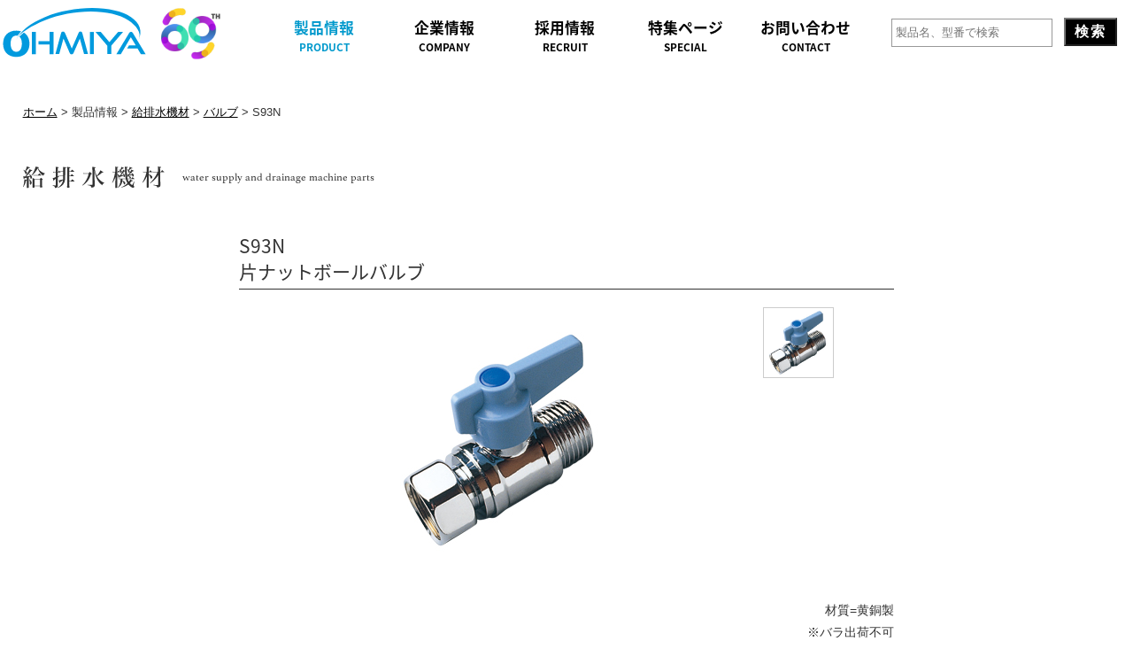

--- FILE ---
content_type: text/html; charset=UTF-8
request_url: https://www.ohmiya.co.jp/product_db/s93n/
body_size: 14107
content:
<!DOCTYPE html>
<html lang="ja">
<meta charset="utf-8">
<meta name="viewport" content="width=device-width, initial-scale=1.0, maximum-scale=1.0, minimum-scale=1.0">
  <meta name="keywords" content="オーミヤ,金属加工,コア対応継手,砲金継手,真鍮継手,給排水金具,ノズル,農事用品,持出しソケット,ザルボ,屋外ミストファン,ミストシャワー,噴口" />
  <meta name="description" content="株式会社オーミヤの製品情報ページです。青銅(砲金・BC)継手、黄銅(真鍮・BS)継手の給排水機材。ミストファン、ミストシャワーのミスト装置。噴口・ノズルの農業資材を製造・販売する配管総合メーカーです。" />
<meta http-equiv="X-UA-Compatible" content="IE=edge">
<meta name="author" content="株式会社オーミヤ">
<head prefix="og: http://ogp.me/ns# fb: http://ogp.me/ns/fb# article: http://ogp.me/ns/article#">
	<!-- Google Tag Manager -->
<script>(function(w,d,s,l,i){w[l]=w[l]||[];w[l].push({'gtm.start':
new Date().getTime(),event:'gtm.js'});var f=d.getElementsByTagName(s)[0],
j=d.createElement(s),dl=l!='dataLayer'?'&l='+l:'';j.async=true;j.src=
'https://www.googletagmanager.com/gtm.js?id='+i+dl;f.parentNode.insertBefore(j,f);
})(window,document,'script','dataLayer','GTM-MRBXDDZX');</script>
<!-- End Google Tag Manager -->
<script type="text/javascript" src="https://www.ohmiya.co.jp//lightbox/lightbox_plus_min.js"></script>
<link href="https://www.ohmiya.co.jp//lightbox/lightbox.css" media="screen,tv" rel="stylesheet" type="text/css" />
<link rel="stylesheet" href="https://use.fontawesome.com/releases/v5.8.1/css/all.css" integrity="sha384-50oBUHEmvpQ+1lW4y57PTFmhCaXp0ML5d60M1M7uH2+nqUivzIebhndOJK28anvf" crossorigin="anonymous">
<link rel="stylesheet" href="https://use.typekit.net/ecj8kbh.css">
<link href="https://fonts.googleapis.com/css?family=Playball" rel="stylesheet">
<link href="https://fonts.googleapis.com/earlyaccess/sawarabimincho.css" rel="stylesheet" />
<link href="https://fonts.googleapis.com/css?family=Sawarabi+Mincho" rel="stylesheet">
<link href="https://fonts.googleapis.com/earlyaccess/notosansjapanese.css" rel="stylesheet" />
<link href="https://fonts.googleapis.com/css?family=Padauk" rel="stylesheet">
<script type="text/javascript" src="https://www.ohmiya.co.jp//js/common.js"></script>
<script src="https://ajax.googleapis.com/ajax/libs/jquery/3.3.1/jquery.min.js"></script>
<script type="text/javascript" src="https://www.ohmiya.co.jp//js/jquery.plugins.js"></script>
<script type="text/javascript" src="https://www.ohmiya.co.jp//js/scrolltopcontrol.js?20260123041735"></script>
<script type="text/javascript" src="https://www.ohmiya.co.jp//js/heightLine.js"></script>


<link href="https://www.ohmiya.co.jp/css/common.css?20260123041735" rel="stylesheet" type="text/css" />
<link href="https://www.ohmiya.co.jp/css/contents.css?20260123041735" rel="stylesheet" type="text/css" />
<link href="https://www.ohmiya.co.jp/css/responsive.css?20260123041735" rel="stylesheet" type="text/css" />
<link href="https://www.ohmiya.co.jp/css/module.css" rel="stylesheet" type="text/css" />
<link href="https://www.ohmiya.co.jp/css/pager.css" rel="stylesheet" type="text/css" />
<link href="https://www.ohmiya.co.jp/css/swiper.min.css" rel="stylesheet" type="text/css" />
<link rel="shortcut icon" href="https://www.ohmiya.co.jp/img/favicon.ico" type="image/x-icon" />
<link rel="apple-touch-icon" href="https://www.ohmiya.co.jp/img/favicon.ico" type="image/x-icon" />
<script>
  (function(d) {
    var config = {
      kitId: 'uwn8gzy',
      scriptTimeout: 3000,
      async: true
    },
    h=d.documentElement,t=setTimeout(function(){h.className=h.className.replace(/\bwf-loading\b/g,"")+" wf-inactive";},config.scriptTimeout),tk=d.createElement("script"),f=false,s=d.getElementsByTagName("script")[0],a;h.className+=" wf-loading";tk.src='https://use.typekit.net/'+config.kitId+'.js';tk.async=true;tk.onload=tk.onreadystatechange=function(){a=this.readyState;if(f||a&&a!="complete"&&a!="loaded")return;f=true;clearTimeout(t);try{Typekit.load(config)}catch(e){}};s.parentNode.insertBefore(tk,s)
  })(document);
</script>
<script src="https://ajax.googleapis.com/ajax/libs/jquery/3.6.0/jquery.min.js"></script>


<title>S93N - 株式会社オーミヤ</title>

		<!-- All in One SEO 4.5.4 - aioseo.com -->
		<meta name="description" content="材質=黄銅製 ※バラ出荷不可" />
		<meta name="robots" content="max-image-preview:large" />
		<link rel="canonical" href="https://www.ohmiya.co.jp/product_db/s93n/" />
		<meta name="generator" content="All in One SEO (AIOSEO) 4.5.4" />
		<meta property="og:locale" content="ja_JP" />
		<meta property="og:site_name" content="株式会社オーミヤ - 衣食住（青銅継手、噴口、生分解マルチ）の総合メーカー" />
		<meta property="og:type" content="article" />
		<meta property="og:title" content="S93N - 株式会社オーミヤ" />
		<meta property="og:description" content="材質=黄銅製 ※バラ出荷不可" />
		<meta property="og:url" content="https://www.ohmiya.co.jp/product_db/s93n/" />
		<meta property="article:published_time" content="2018-07-06T09:43:45+00:00" />
		<meta property="article:modified_time" content="2024-04-22T01:28:10+00:00" />
		<meta name="twitter:card" content="summary" />
		<meta name="twitter:title" content="S93N - 株式会社オーミヤ" />
		<meta name="twitter:description" content="材質=黄銅製 ※バラ出荷不可" />
		<script type="application/ld+json" class="aioseo-schema">
			{"@context":"https:\/\/schema.org","@graph":[{"@type":"BreadcrumbList","@id":"https:\/\/www.ohmiya.co.jp\/product_db\/s93n\/#breadcrumblist","itemListElement":[{"@type":"ListItem","@id":"https:\/\/www.ohmiya.co.jp\/#listItem","position":1,"name":"\u5bb6","item":"https:\/\/www.ohmiya.co.jp\/","nextItem":"https:\/\/www.ohmiya.co.jp\/product_db\/s93n\/#listItem"},{"@type":"ListItem","@id":"https:\/\/www.ohmiya.co.jp\/product_db\/s93n\/#listItem","position":2,"name":"S93N","previousItem":"https:\/\/www.ohmiya.co.jp\/#listItem"}]},{"@type":"Organization","@id":"https:\/\/www.ohmiya.co.jp\/#organization","name":"\u682a\u5f0f\u4f1a\u793e\u30aa\u30fc\u30df\u30e4","url":"https:\/\/www.ohmiya.co.jp\/","logo":{"@type":"ImageObject","url":"https:\/\/www.ohmiya.co.jp\/cms\/wp-content\/uploads\/2023\/08\/04fbcb2d5d51e1e5719046495951aabb.jpg","@id":"https:\/\/www.ohmiya.co.jp\/product_db\/s93n\/#organizationLogo","width":500,"height":500},"image":{"@id":"https:\/\/www.ohmiya.co.jp\/#organizationLogo"},"contactPoint":{"@type":"ContactPoint","telephone":"+81729623661","contactType":"Customer Support"}},{"@type":"WebPage","@id":"https:\/\/www.ohmiya.co.jp\/product_db\/s93n\/#webpage","url":"https:\/\/www.ohmiya.co.jp\/product_db\/s93n\/","name":"S93N - \u682a\u5f0f\u4f1a\u793e\u30aa\u30fc\u30df\u30e4","description":"\u6750\u8cea=\u9ec4\u9285\u88fd \u203b\u30d0\u30e9\u51fa\u8377\u4e0d\u53ef","inLanguage":"ja","isPartOf":{"@id":"https:\/\/www.ohmiya.co.jp\/#website"},"breadcrumb":{"@id":"https:\/\/www.ohmiya.co.jp\/product_db\/s93n\/#breadcrumblist"},"image":{"@type":"ImageObject","url":"https:\/\/www.ohmiya.co.jp\/cms\/wp-content\/uploads\/2015\/07\/93N.jpg","@id":"https:\/\/www.ohmiya.co.jp\/product_db\/s93n\/#mainImage","width":260,"height":260},"primaryImageOfPage":{"@id":"https:\/\/www.ohmiya.co.jp\/product_db\/s93n\/#mainImage"},"datePublished":"2018-07-06T18:43:45+09:00","dateModified":"2024-04-22T10:28:10+09:00"},{"@type":"WebSite","@id":"https:\/\/www.ohmiya.co.jp\/#website","url":"https:\/\/www.ohmiya.co.jp\/","name":"\u682a\u5f0f\u4f1a\u793e\u30aa\u30fc\u30df\u30e4","description":"\u8863\u98df\u4f4f\uff08\u9752\u9285\u7d99\u624b\u3001\u5674\u53e3\u3001\u751f\u5206\u89e3\u30de\u30eb\u30c1\uff09\u306e\u7dcf\u5408\u30e1\u30fc\u30ab\u30fc","inLanguage":"ja","publisher":{"@id":"https:\/\/www.ohmiya.co.jp\/#organization"}}]}
		</script>
		<!-- All in One SEO -->

		<!-- This site uses the Google Analytics by MonsterInsights plugin v8.23.1 - Using Analytics tracking - https://www.monsterinsights.com/ -->
		<!-- Note: MonsterInsights is not currently configured on this site. The site owner needs to authenticate with Google Analytics in the MonsterInsights settings panel. -->
					<!-- No tracking code set -->
				<!-- / Google Analytics by MonsterInsights -->
		<link rel='stylesheet' id='wp-block-library-css' href='https://www.ohmiya.co.jp/cms/wp-includes/css/dist/block-library/style.min.css?ver=6.4.2' type='text/css' media='all' />
<style id='classic-theme-styles-inline-css' type='text/css'>
/*! This file is auto-generated */
.wp-block-button__link{color:#fff;background-color:#32373c;border-radius:9999px;box-shadow:none;text-decoration:none;padding:calc(.667em + 2px) calc(1.333em + 2px);font-size:1.125em}.wp-block-file__button{background:#32373c;color:#fff;text-decoration:none}
</style>
<style id='global-styles-inline-css' type='text/css'>
body{--wp--preset--color--black: #000000;--wp--preset--color--cyan-bluish-gray: #abb8c3;--wp--preset--color--white: #ffffff;--wp--preset--color--pale-pink: #f78da7;--wp--preset--color--vivid-red: #cf2e2e;--wp--preset--color--luminous-vivid-orange: #ff6900;--wp--preset--color--luminous-vivid-amber: #fcb900;--wp--preset--color--light-green-cyan: #7bdcb5;--wp--preset--color--vivid-green-cyan: #00d084;--wp--preset--color--pale-cyan-blue: #8ed1fc;--wp--preset--color--vivid-cyan-blue: #0693e3;--wp--preset--color--vivid-purple: #9b51e0;--wp--preset--gradient--vivid-cyan-blue-to-vivid-purple: linear-gradient(135deg,rgba(6,147,227,1) 0%,rgb(155,81,224) 100%);--wp--preset--gradient--light-green-cyan-to-vivid-green-cyan: linear-gradient(135deg,rgb(122,220,180) 0%,rgb(0,208,130) 100%);--wp--preset--gradient--luminous-vivid-amber-to-luminous-vivid-orange: linear-gradient(135deg,rgba(252,185,0,1) 0%,rgba(255,105,0,1) 100%);--wp--preset--gradient--luminous-vivid-orange-to-vivid-red: linear-gradient(135deg,rgba(255,105,0,1) 0%,rgb(207,46,46) 100%);--wp--preset--gradient--very-light-gray-to-cyan-bluish-gray: linear-gradient(135deg,rgb(238,238,238) 0%,rgb(169,184,195) 100%);--wp--preset--gradient--cool-to-warm-spectrum: linear-gradient(135deg,rgb(74,234,220) 0%,rgb(151,120,209) 20%,rgb(207,42,186) 40%,rgb(238,44,130) 60%,rgb(251,105,98) 80%,rgb(254,248,76) 100%);--wp--preset--gradient--blush-light-purple: linear-gradient(135deg,rgb(255,206,236) 0%,rgb(152,150,240) 100%);--wp--preset--gradient--blush-bordeaux: linear-gradient(135deg,rgb(254,205,165) 0%,rgb(254,45,45) 50%,rgb(107,0,62) 100%);--wp--preset--gradient--luminous-dusk: linear-gradient(135deg,rgb(255,203,112) 0%,rgb(199,81,192) 50%,rgb(65,88,208) 100%);--wp--preset--gradient--pale-ocean: linear-gradient(135deg,rgb(255,245,203) 0%,rgb(182,227,212) 50%,rgb(51,167,181) 100%);--wp--preset--gradient--electric-grass: linear-gradient(135deg,rgb(202,248,128) 0%,rgb(113,206,126) 100%);--wp--preset--gradient--midnight: linear-gradient(135deg,rgb(2,3,129) 0%,rgb(40,116,252) 100%);--wp--preset--font-size--small: 13px;--wp--preset--font-size--medium: 20px;--wp--preset--font-size--large: 36px;--wp--preset--font-size--x-large: 42px;--wp--preset--spacing--20: 0.44rem;--wp--preset--spacing--30: 0.67rem;--wp--preset--spacing--40: 1rem;--wp--preset--spacing--50: 1.5rem;--wp--preset--spacing--60: 2.25rem;--wp--preset--spacing--70: 3.38rem;--wp--preset--spacing--80: 5.06rem;--wp--preset--shadow--natural: 6px 6px 9px rgba(0, 0, 0, 0.2);--wp--preset--shadow--deep: 12px 12px 50px rgba(0, 0, 0, 0.4);--wp--preset--shadow--sharp: 6px 6px 0px rgba(0, 0, 0, 0.2);--wp--preset--shadow--outlined: 6px 6px 0px -3px rgba(255, 255, 255, 1), 6px 6px rgba(0, 0, 0, 1);--wp--preset--shadow--crisp: 6px 6px 0px rgba(0, 0, 0, 1);}:where(.is-layout-flex){gap: 0.5em;}:where(.is-layout-grid){gap: 0.5em;}body .is-layout-flow > .alignleft{float: left;margin-inline-start: 0;margin-inline-end: 2em;}body .is-layout-flow > .alignright{float: right;margin-inline-start: 2em;margin-inline-end: 0;}body .is-layout-flow > .aligncenter{margin-left: auto !important;margin-right: auto !important;}body .is-layout-constrained > .alignleft{float: left;margin-inline-start: 0;margin-inline-end: 2em;}body .is-layout-constrained > .alignright{float: right;margin-inline-start: 2em;margin-inline-end: 0;}body .is-layout-constrained > .aligncenter{margin-left: auto !important;margin-right: auto !important;}body .is-layout-constrained > :where(:not(.alignleft):not(.alignright):not(.alignfull)){max-width: var(--wp--style--global--content-size);margin-left: auto !important;margin-right: auto !important;}body .is-layout-constrained > .alignwide{max-width: var(--wp--style--global--wide-size);}body .is-layout-flex{display: flex;}body .is-layout-flex{flex-wrap: wrap;align-items: center;}body .is-layout-flex > *{margin: 0;}body .is-layout-grid{display: grid;}body .is-layout-grid > *{margin: 0;}:where(.wp-block-columns.is-layout-flex){gap: 2em;}:where(.wp-block-columns.is-layout-grid){gap: 2em;}:where(.wp-block-post-template.is-layout-flex){gap: 1.25em;}:where(.wp-block-post-template.is-layout-grid){gap: 1.25em;}.has-black-color{color: var(--wp--preset--color--black) !important;}.has-cyan-bluish-gray-color{color: var(--wp--preset--color--cyan-bluish-gray) !important;}.has-white-color{color: var(--wp--preset--color--white) !important;}.has-pale-pink-color{color: var(--wp--preset--color--pale-pink) !important;}.has-vivid-red-color{color: var(--wp--preset--color--vivid-red) !important;}.has-luminous-vivid-orange-color{color: var(--wp--preset--color--luminous-vivid-orange) !important;}.has-luminous-vivid-amber-color{color: var(--wp--preset--color--luminous-vivid-amber) !important;}.has-light-green-cyan-color{color: var(--wp--preset--color--light-green-cyan) !important;}.has-vivid-green-cyan-color{color: var(--wp--preset--color--vivid-green-cyan) !important;}.has-pale-cyan-blue-color{color: var(--wp--preset--color--pale-cyan-blue) !important;}.has-vivid-cyan-blue-color{color: var(--wp--preset--color--vivid-cyan-blue) !important;}.has-vivid-purple-color{color: var(--wp--preset--color--vivid-purple) !important;}.has-black-background-color{background-color: var(--wp--preset--color--black) !important;}.has-cyan-bluish-gray-background-color{background-color: var(--wp--preset--color--cyan-bluish-gray) !important;}.has-white-background-color{background-color: var(--wp--preset--color--white) !important;}.has-pale-pink-background-color{background-color: var(--wp--preset--color--pale-pink) !important;}.has-vivid-red-background-color{background-color: var(--wp--preset--color--vivid-red) !important;}.has-luminous-vivid-orange-background-color{background-color: var(--wp--preset--color--luminous-vivid-orange) !important;}.has-luminous-vivid-amber-background-color{background-color: var(--wp--preset--color--luminous-vivid-amber) !important;}.has-light-green-cyan-background-color{background-color: var(--wp--preset--color--light-green-cyan) !important;}.has-vivid-green-cyan-background-color{background-color: var(--wp--preset--color--vivid-green-cyan) !important;}.has-pale-cyan-blue-background-color{background-color: var(--wp--preset--color--pale-cyan-blue) !important;}.has-vivid-cyan-blue-background-color{background-color: var(--wp--preset--color--vivid-cyan-blue) !important;}.has-vivid-purple-background-color{background-color: var(--wp--preset--color--vivid-purple) !important;}.has-black-border-color{border-color: var(--wp--preset--color--black) !important;}.has-cyan-bluish-gray-border-color{border-color: var(--wp--preset--color--cyan-bluish-gray) !important;}.has-white-border-color{border-color: var(--wp--preset--color--white) !important;}.has-pale-pink-border-color{border-color: var(--wp--preset--color--pale-pink) !important;}.has-vivid-red-border-color{border-color: var(--wp--preset--color--vivid-red) !important;}.has-luminous-vivid-orange-border-color{border-color: var(--wp--preset--color--luminous-vivid-orange) !important;}.has-luminous-vivid-amber-border-color{border-color: var(--wp--preset--color--luminous-vivid-amber) !important;}.has-light-green-cyan-border-color{border-color: var(--wp--preset--color--light-green-cyan) !important;}.has-vivid-green-cyan-border-color{border-color: var(--wp--preset--color--vivid-green-cyan) !important;}.has-pale-cyan-blue-border-color{border-color: var(--wp--preset--color--pale-cyan-blue) !important;}.has-vivid-cyan-blue-border-color{border-color: var(--wp--preset--color--vivid-cyan-blue) !important;}.has-vivid-purple-border-color{border-color: var(--wp--preset--color--vivid-purple) !important;}.has-vivid-cyan-blue-to-vivid-purple-gradient-background{background: var(--wp--preset--gradient--vivid-cyan-blue-to-vivid-purple) !important;}.has-light-green-cyan-to-vivid-green-cyan-gradient-background{background: var(--wp--preset--gradient--light-green-cyan-to-vivid-green-cyan) !important;}.has-luminous-vivid-amber-to-luminous-vivid-orange-gradient-background{background: var(--wp--preset--gradient--luminous-vivid-amber-to-luminous-vivid-orange) !important;}.has-luminous-vivid-orange-to-vivid-red-gradient-background{background: var(--wp--preset--gradient--luminous-vivid-orange-to-vivid-red) !important;}.has-very-light-gray-to-cyan-bluish-gray-gradient-background{background: var(--wp--preset--gradient--very-light-gray-to-cyan-bluish-gray) !important;}.has-cool-to-warm-spectrum-gradient-background{background: var(--wp--preset--gradient--cool-to-warm-spectrum) !important;}.has-blush-light-purple-gradient-background{background: var(--wp--preset--gradient--blush-light-purple) !important;}.has-blush-bordeaux-gradient-background{background: var(--wp--preset--gradient--blush-bordeaux) !important;}.has-luminous-dusk-gradient-background{background: var(--wp--preset--gradient--luminous-dusk) !important;}.has-pale-ocean-gradient-background{background: var(--wp--preset--gradient--pale-ocean) !important;}.has-electric-grass-gradient-background{background: var(--wp--preset--gradient--electric-grass) !important;}.has-midnight-gradient-background{background: var(--wp--preset--gradient--midnight) !important;}.has-small-font-size{font-size: var(--wp--preset--font-size--small) !important;}.has-medium-font-size{font-size: var(--wp--preset--font-size--medium) !important;}.has-large-font-size{font-size: var(--wp--preset--font-size--large) !important;}.has-x-large-font-size{font-size: var(--wp--preset--font-size--x-large) !important;}
.wp-block-navigation a:where(:not(.wp-element-button)){color: inherit;}
:where(.wp-block-post-template.is-layout-flex){gap: 1.25em;}:where(.wp-block-post-template.is-layout-grid){gap: 1.25em;}
:where(.wp-block-columns.is-layout-flex){gap: 2em;}:where(.wp-block-columns.is-layout-grid){gap: 2em;}
.wp-block-pullquote{font-size: 1.5em;line-height: 1.6;}
</style>
<link rel='stylesheet' id='ohmiya-theme-style-css' href='https://www.ohmiya.co.jp/cms/wp-content/themes/ohmiya-theme/style.css?ver=6.4.2' type='text/css' media='all' />
<script type="text/javascript" src="https://www.ohmiya.co.jp/cms/wp-includes/js/jquery/jquery.min.js?ver=3.7.1" id="jquery-core-js"></script>
<script type="text/javascript" src="https://www.ohmiya.co.jp/cms/wp-includes/js/jquery/jquery-migrate.min.js?ver=3.4.1" id="jquery-migrate-js"></script>
<link rel="https://api.w.org/" href="https://www.ohmiya.co.jp/wp-json/" /><link rel="alternate" type="application/json+oembed" href="https://www.ohmiya.co.jp/wp-json/oembed/1.0/embed?url=https%3A%2F%2Fwww.ohmiya.co.jp%2Fproduct_db%2Fs93n%2F" />
<link rel="alternate" type="text/xml+oembed" href="https://www.ohmiya.co.jp/wp-json/oembed/1.0/embed?url=https%3A%2F%2Fwww.ohmiya.co.jp%2Fproduct_db%2Fs93n%2F&#038;format=xml" />
<meta name="cdp-version" content="1.4.9" /><link rel="icon" href="https://www.ohmiya.co.jp/cms/wp-content/uploads/2020/04/cropped-favicon-32x32.png" sizes="32x32" />
<link rel="icon" href="https://www.ohmiya.co.jp/cms/wp-content/uploads/2020/04/cropped-favicon-192x192.png" sizes="192x192" />
<link rel="apple-touch-icon" href="https://www.ohmiya.co.jp/cms/wp-content/uploads/2020/04/cropped-favicon-180x180.png" />
<meta name="msapplication-TileImage" content="https://www.ohmiya.co.jp/cms/wp-content/uploads/2020/04/cropped-favicon-270x270.png" />

<script>

(function(){
  var html = document.getElementsByTagName('html')||[];
  html[0].classList.add('enable-javascript');
  window.addEventListener("load", function(){
    html[0].classList.add('window-load');
  }, false);
})();

$(function(){
    var windowWidth = $(window).width();
    var headerHight = 80;
	$('a[href^="#"]').click(function(){
		var speed = 400;
		var href= $(this).attr("href");
		var target = $(href == "#" || href == "" ? 'html' : href);
		var position = target.offset().top - headerHight;
		$("html, body").animate({scrollTop:position}, speed, "swing");
		return false;
	});
});
</script>
<script>
$(function () {
   $('div.swap li a').click(function (e) {
      e.preventDefault();
      var imagePath = $(this).attr('href');
      var mainImage = $(this).parents('div.swap').find('p img');
      var selectedNo = $(this).parents('div.swap').find('li a');
      $(selectedNo).removeClass('selected');
      $(this).addClass('selected');
      if (imagePath == mainImage.attr('src')) {
         return;
      } else {
         $(mainImage).fadeOut('fast', function () {
            $(this).fadeIn().attr('src', imagePath);
         });
      }
   });
});
</script>

<script>
/**
 * swiper.js の初期化処理
 */
window.addEventListener('load', function() {
  var swiper = new Swiper('.gallery .swiper-container', {
    navigation: {
      nextB: '.swiper-button-next',
      prevEl: '.swiper-button-prev',
	},
	pagination: {
	  el: '.swiper-pagination',
	  type: 'bullets',
    },
    autoplay: {
		delay: 2000,
	},
		effect: "coverflow",
		loop: true,
		speed: 1000,
    centeredSlides : true,
    slideToClickedSlide: true,
  });
}, false);
</script>

<script>
/**
 * swiper.js の初期化処理
 */
window.addEventListener('load', function() {
  var swiper = new Swiper('.side .swiper-container', {
    navigation: {
      nextB: '.swiper-button-next',
      prevEl: '.swiper-button-prev',
	},
	pagination: {
	  el: '.swiper-pagination',
	  type: 'bullets',
    },
    autoplay: {
		delay: 3000,
	},
		effect: "slide",
		loop: true,
		speed: 1000,
    centeredSlides : true,
    slideToClickedSlide: true,
  });
}, false);
</script>

<script>
/**
 * swiper.js の初期化処理
 */
window.addEventListener('load', function() {
  var swiper = new Swiper('.side_hand .swiper-container', {
  navigation: {
      nextEl: '.swiper-button-next',
      prevEl: '.swiper-button-prev',
	},
	pagination: {
	  el: '.swiper-pagination',
	  type: 'bullets',
    click: true
    },
		loop: true,
		speed: 1000,
    centeredSlides : true,
    slideToClickedSlide: true,
  });
}, false);
</script>




<script>
jQuery(function($){
  $('#ga_container').masonry({
    itemSelector: '.item',
    columnWidth: 180,
    isFitWidth: true  //親要素の幅に合わせてカラム数を自動調整
  });
});
</script>
<script>
$(window).load(function(){
	$('.infiniteslide1').infiniteslide({
		'height': 400,			// 高さを指定
		'speed': 20,			// スピードを指定
		'direction' : 'left',	// スライドする向きを指定
		'pauseonhover': true	// マウスオーバーでストップするかを指定
	});
});
</script>

<script>
$(function () {
	$('.sp_menu').click(function () {
		$(this).toggleClass('active');
		$('.child').css("display", "none");
		$('.sp_menu_bg').fadeToggle();
		$('li.top_menu').toggleClass('accordion');
		$('nav').toggleClass('sp_open');
	});
	$('li.top_menu > a').click(function (){
		$(this).next('.navi div.child').slideToggle();
		$('li.top_menu > a').not($(this)).next('.navi div.child').slideUp();
	});
	$('.sp_menu_bg').click(function () {
		$(this).fadeOut();
		$('nav').removeClass('sp_open');
		$('li.top_menu').removeClass('accordion');
		$('.navi li:last-child').css("display", "none");
		$('.sp_menu').removeClass('active');
		$('.child').css("display", "block");
	});
})
</script>
<script>
$(function(){
	var header = $('#header')
		header_offset = header.offset();
		header_height = header.height();
		$(window).scroll(function () {
				if($(window).scrollTop() > header_offset.top + header_height) {
				header.addClass('scroll');
				}else {
				header.removeClass('scroll');
			}
		});
	});
</script>
<script>
$('.animation').css('visibility','hidden');
$(window).scroll(function(){
 var windowHeight = $(window).height(),
     topWindow = $(window).scrollTop();
 $('.animation').each(function(){
  var targetPosition = $(this).offset().top;
  if(topWindow > targetPosition - windowHeight + 300){
   $(this).addClass("fadeInDown");
  }
 });
});
</script>

<script>
  function clickSwitch() {
    'use strict';
    var isBtn = 0; // 現在地判定
    function setState(num) {
      for (var i=0; i<3; i++){
      if(num==i)continue;
      document.getElementById('d'+i).className = "recbtn inactive";
      document.getElementById('s'+i).className = "session boxNone";
      }
      document.getElementById('d'+num).className = "recbtn";
      document.getElementById('s'+num).className = "session boxDisplay";
    }
    setState(0);
    for (var i=0; i<3; i++){
      document.getElementById('d'+i).addEventListener('click', function(){
      var num = this.getAttribute("data-num");
        if (isBtn == num) return;
        isBtn = num;
        setState(num);
      });
    }
  };
  document.addEventListener("DOMContentLoaded", clickSwitch, false);
</script>
<script>
function btn0_click(){
	document.mailform.session_date.selectedIndex = 0;
	document.getElementById('entry').className = "boxDisplay";
}
</script>
<script>
function btn1_click(){
	document.mailform.session_date.selectedIndex = 1;
	document.getElementById('entry').className = "boxDisplay";
}
</script>
<script>
function btn2_click(){
	document.mailform.session_date.selectedIndex = 2;
	document.getElementById('entry').className = "boxDisplay";
}
</script>
<script>
function btn3_click(){
	document.mailform.session_date.selectedIndex = 3;
	document.getElementById('entry').className = "boxDisplay";
}
</script>


<script type="text/javascript">
	function entryChange1(){
		radio = document.getElementsByName('entryPlan')
		if(radio[0].checked) {
			//フォーム
			document.getElementById('firstBox').style.display = "block";
			document.getElementById('secondBox').style.display = "none";
			document.getElementById('secondNotice').style.display = "none";
			document.getElementById('commonform').style.display = "block";
			document.mailform.reset();
			$("#mailform #firstBox").find('input,textarea,select').prop('disabled', false);
			$("#mailform #secondBox").find('input,textarea,select').prop('disabled', true);
			}else if(radio[1].checked) {
			//フォーム
			document.getElementById('firstBox').style.display = "none";
			document.getElementById('secondBox').style.display = "block";
			document.getElementById('secondNotice').style.display = "block";
			document.getElementById('commonform').style.display = "block";
			document.mailform.reset();
			$("#mailform #firstBox").find('input,textarea,select').prop('disabled', true);
			$("#mailform #secondBox").find('input,textarea,select').prop('disabled', false);
		}
	}
	//オンロードさせ、リロード時に選択を保持
	window.onload = entryChange1;
</script>
<script type="text/javascript">
	function entryChange2(){
		radio = document.getElementsByName('entryJob')
		if(radio[0].checked) {
			//フォーム
			document.getElementById('firstBox').style.display = "block";
			document.getElementById('secondBox').style.display = "none";
			document.getElementById('commonform').style.display = "block";
			document.mailform.reset();
			$("#mailformpro #firstBox").find('input,textarea,select').prop('required', false);
			$("#mailformpro #secondBox").find('input,textarea,select').prop('required', true);
			}else if(radio[1].checked) {
			//フォーム
			document.getElementById('firstBox').style.display = "none";
			document.getElementById('secondBox').style.display = "block";
			document.getElementById('commonform').style.display = "block";
			document.mailform.reset();
			$("#mailformpro #firstBox").find('input,textarea,select').prop('required', true);
			$("#mailformpro #secondBox").find('input,textarea,select').prop('required', false);
		}
	}
	//オンロードさせ、リロード時に選択を保持
	window.onload = entryChange2;
</script>

<script type="text/javascript">
	function entryChange3(){
		radio = document.getElementsByName('entryPlan03')
		if(radio[0].checked) {
			//フォーム
			document.getElementById('firstBox').style.display = "block";
			document.getElementById('secondBox').style.display = "none";
			document.getElementById('secondNotice').style.display = "none";
			document.getElementById('commonform').style.display = "block";
			document.mailform.reset();
			$("#mailformpro #firstBox").find('input,textarea,select').prop('disabled', false);
			$("#mailformpro #secondBox").find('input,textarea,select').prop('disabled', true);
			}else if(radio[1].checked) {
			//フォーム
			document.getElementById('firstBox').style.display = "none";
			document.getElementById('secondBox').style.display = "block";
			document.getElementById('secondNotice').style.display = "block";
			document.getElementById('commonform').style.display = "block";
			document.mailform.reset();
			$("#mailformpro #firstBox").find('input,textarea,select').prop('disabled', true);
			$("#mailformpro #secondBox").find('input,textarea,select').prop('disabled', false);
		}
	}
	//オンロードさせ、リロード時に選択を保持
	window.onload = entryChange3;
</script>

<script>
$(function() {
    // ページプラグインの埋め込みコードを返す。
    function pagePluginCode(w) {
        return '<div class="fb-page" data-href="https://www.facebook.com/ohmiyahigasiosaka/" data-tabs="" data-width="' + w + '" data-height="" data-small-header="false" data-adapt-container-width="true" data-hide-cover="false" data-show-facepile="false"><div class="fb-xfbml-parse-ignore"><blockquote cite="https://www.facebook.com/ohmiyahigasiosaka/"><a href="https://www.facebook.com/ohmiyahigasiosaka/">株式会社オーミヤ</a></blockquote></div></div>';
    }

    // ページプラグインを追加する要素
    var facebookWrap = $('#facebook');
    var fbBeforeWidth = ''; // 前回変更したときの幅
    var fbWidth = facebookWrap.width(); // 今回変更する幅
    var fbTimer = false;
    $(window).on('load resize', function() {
        if (fbTimer !== false) {
            clearTimeout(fbTimer);
        }
        fbTimer = setTimeout(function() {
            fbWidth = Math.floor(facebookWrap.width()); // 変更後の幅を取得
            // 前回の幅から変更があった場合のみ処理
            // スマホだとスクロール時にリサイズが発生することがあるため
            if(fbWidth != fbBeforeWidth) {
                facebookWrap.html(pagePluginCode(fbWidth)); // ページプラグインのコード変更
                window.FB.XFBML.parse(); // ページプラグインの再読み込み
                fbBeforeWidth = fbWidth; // 今回変更分を保存しておく
            }
        }, 200);
    });
});
</script>
<script async src="https://tracker.v3.speedis.money/tags/impalas-add/standard.js"></script>
</head>

<body id="product-data">
<!-- Google Tag Manager (noscript) -->
<noscript><iframe src="https://www.googletagmanager.com/ns.html?id=GTM-MRBXDDZX"
height="0" width="0" style="display:none;visibility:hidden"></iframe></noscript>
<!-- End Google Tag Manager (noscript) -->
<div id="fb-root"></div>
<script>(function(d, s, id) {
  var js, fjs = d.getElementsByTagName(s)[0];
  if (d.getElementById(id)) return;
  js = d.createElement(s); js.id = id;
  js.src = "//connect.facebook.net/ja_JP/sdk.js#xfbml=1&version=v2.10&appId=813378668832011";
  fjs.parentNode.insertBefore(js, fjs);
}(document, 'script', 'facebook-jssdk'));</script>
<div id="pageWrap" ontouchstart="">

<header id="header">
<div class="headerWrap">
  <div class="logo"><a href="https://www.ohmiya.co.jp//">
    <img src="https://www.ohmiya.co.jp//img/common/logo.svg" alt="株式会社オーミヤ" />
</a></div><div class="sp_menu_bg"></div>
<button type="button" class="sp_menu spImg">
  <span class="bar bar1"></span>
  <span class="bar bar2"></span>
  <span class="bar bar3"></span>
  <span class="menu">MENU</span>
  <span class="close">CLOSE</span>
</button>
<nav id="navi-area">
<ul class="navi clearfix">
    <li class="top_menu"><a href="#" class="on">製品情報<span>PRODUCT</span></a>
        <div class="child">
				<ul class="photo clearfix">
				<li><a href="https://www.ohmiya.co.jp//product/new/" class="off"><img src="https://www.ohmiya.co.jp//img/common/product01.jpg"><br />新製品</a></li>
				<li><a href="https://www.ohmiya.co.jp//product/noji/" class="off"><img src="https://www.ohmiya.co.jp//img/common/product03.jpg"><br />農事用品（生分解性マルチ）</a></li>
				<li><a href="https://www.ohmiya.co.jp//product/kyuhaisui/" class="on"><img src="https://www.ohmiya.co.jp//img/common/product02.jpg"><br />給排水機材</a></li>
				<li><a href="https://plusone.ohmiya.co.jp/"><img src="https://www.ohmiya.co.jp//img/common/product10.jpg"><br />ワーキングサプライ</a></li>
				<li><a href="https://colorfulfactory.ohmiya.co.jp/" target="_blank"><img src="https://www.ohmiya.co.jp//img/common/product12.jpg"><br />カラフルファクトリー</a></li>
				<li><a href="https://www.oudoubou.com/index.html" target="_blank"><img src="https://www.ohmiya.co.jp//img/common/product11.jpg"><br />非鉄金属材料販売</a></li>
			</ul>
		</div>
    </li>
    <li class="top_menu"><a href="#" class="off">企業情報<span>COMPANY</span></a>
    <div class="child">
			<ul class="photo clearfix">
			    <li><a href="https://www.ohmiya.co.jp//company/" class="off"><img src="https://www.ohmiya.co.jp//img/common/company1.jpg"><br />会社概要</a></li>
			    <li><a href="https://www.ohmiya.co.jp//company/concept/" class="off"><img src="https://www.ohmiya.co.jp//img/common/company02_1.jpg"><br />コンセプト</a></li>
          <li><a href="https://www.ohmiya.co.jp//company/greeting/" class="off"><img src="https://www.ohmiya.co.jp//img/common/company03.jpg"><br />社長からの挨拶</a></li>
          <li><a href="https://www.ohmiya.co.jp//company/organization/" class="off"><img src="https://www.ohmiya.co.jp//img/common/company04.jpg"><br />組織図</a></li>
          <li><a href="https://www.ohmiya.co.jp//company/iso/" class="off"><img src="https://www.ohmiya.co.jp//img/common/company05.jpg"><br />ISO・DX推進</a></li>
          <li><a href="https://www.ohmiya.co.jp//company/csr/" class="off"><img src="https://www.ohmiya.co.jp//img/common/company06.jpg"><br />CSR・eco</a></li>
          <li><a href="https://www.ohmiya.co.jp//company/sdgs/" class="off"><img src="https://www.ohmiya.co.jp//img/common/company08.jpg" class="box"><br />SDGsへの取り組み</a></li>
          <li><a href="https://www.ohmiya.co.jp//company/health/" class="off"><img src="https://www.ohmiya.co.jp//img/common/company09.jpg" class="box"><br />健康経営優良法人</a></li>
			    <li><a href="https://www.ohmiya.co.jp//news/" class="off"><img src="https://www.ohmiya.co.jp//img/common/company07.jpg"><br />新着情報一覧</a></li>
			</ul>
	</div>
    </li>
    <li class="top_menu"><a href="https://www.ohmiya.co.jp//recruit/" class="off">採用情報<span>RECRUIT</span></a>
    <!--<li class="top_menu"><a href="#" class="off">採用情報<span>RECRUIT</span></a>-->
		<!--<div class="child">
			<ul class="photo clearfix">
				<li class="guide"><a href="https://www.youtube.com/watch?v=Pcy766aLS6c" target="_blank"><img src="https://www.ohmiya.co.jp//img/common/recruit2022_03.png"><br />2022年新卒採用Web会社説明会</a></li>
        <li class="guide"><a href="https://www.youtube.com/watch?v=LeL2jcbsRw4&t=3s" target="_blank"><img src="https://www.ohmiya.co.jp//img/common/webtour2022_02.png"><br />Web会社見学</a></li>
			</ul>
			<p class="rectop bold"><a href="https://www.ohmiya.co.jp//recruit/" class="off"><i class="fas fa-play-circle blue pr10"></i>採用情報トップページ</a></span></p>
			<p class="al bold">募集要項</p>
			<ul class="text_menu clearfix">
				<li><a href="https://www.ohmiya.co.jp//recruit/newgraduate/" class="off"><i class="fas fa-play-circle blue pr10"></i>新卒採用</a></li>
				<li><a href="https://www.ohmiya.co.jp//recruit/career/" class="off"><i class="fas fa-play-circle blue pr10"></i>キャリア採用</a></li>
				<li><a href="https://www.ohmiya.co.jp//recruit/partjob/" class="off"><i class="fas fa-play-circle blue pr10"></i>パート採用</a></li>
			</ul>
			<p class="al bold">採用情報を知る</p>
			<ul class="text_menu clearfix">
				<li><a href="https://www.ohmiya.co.jp//recruit/flow/" class="off"><i class="fas fa-play-circle blue pr10"></i>採用フロー</a></li>
				<li><a href="https://www.ohmiya.co.jp//recruit/form/" class="off"><i class="fas fa-play-circle blue pr10"></i>会社説明会</a></li>
				<li><a href="https://www.ohmiya.co.jp//contact/recruit/"><i class="fas fa-play-circle blue pr10"></i>採用関連お問合せ</a></li>
			</ul>
			<p class="al bold">仕事を知る</p>
			<ul class="text_menu clearfix">
				<li><a href="https://www.ohmiya.co.jp//recruit/employee/" class="off"><i class="fas fa-play-circle blue pr10"></i>先輩社員の声</a></li>
				<li><a href="https://www.ohmiya.co.jp//recruit/recproducts/" class="off"><i class="fas fa-play-circle blue pr10"></i>製品紹介</a></li>
				<li><a href="https://www.ohmiya.co.jp//company/"><i class="fas fa-play-circle blue pr10"></i>企業情報ページ</a></li>
			</ul>
			<p class="al bold">働く環境を知る</p>
			<ul class="text_menu mb30 clearfix">
				<li><a href="https://www.ohmiya.co.jp//recruit/facilities/" class="off"><i class="fas fa-play-circle blue pr10"></i>設備環境</a></li>
				<li><a href="https://www.ohmiya.co.jp//recruit/staffdata/" class="off"><i class="fas fa-play-circle blue pr10"></i>数値で見るオーミヤ</a></li>
				<li><a href="https://www.ohmiya.co.jp//recruit/welfare/" class="off"><i class="fas fa-play-circle blue pr10"></i>福利厚生</a></li>
			</ul>
		</div>
  -->
	</li>
	<li class="top_menu"><a href="#" class="off">特集ページ<span>SPECIAL</span></a>
        <div class="child">
			<ul class="photo clearfix special">
				<li><a href="https://www.ohmiya.co.jp//special/mulchsheet/" class="off"><img src="https://www.ohmiya.co.jp//img/common/special22.jpg"><br />生分解性マルチシート比較</a></li>
				<li><a href="https://www.ohmiya.co.jp//special/bio/" class="off"><img src="https://www.ohmiya.co.jp//img/common/special20.jpg"><br />教えて！バイオプラスチック</a></li>
				<li><a href="https://www.ohmiya.co.jp//special/co2n/" class="off"><img src="https://www.ohmiya.co.jp//img/common/special15.jpg"><br />なるほど！カーボンニュートラル</a></li>
				<li><a href="https://www.ohmiya.co.jp//special/new-energy/" class="off"><img src="https://www.ohmiya.co.jp//img/common/special17.png"><br />地産地消型電力で電気代節約</a></li>
				<li><a href="https://www.ohmiya.co.jp//special/safetyshoes/" class="off"><img src="https://www.ohmiya.co.jp//img/common/special18.jpg"><br />安全靴と作業靴</a></li>
				<li><a href="https://www.ohmiya.co.jp//special/screw/" class="off"><img src="https://www.ohmiya.co.jp//img/common/special08.jpg"><br />日本で使われるネジ規格一覧表</a></li>
				<li><a href="https://www.ohmiya.co.jp//special/rohs/" class="off"><img src="https://www.ohmiya.co.jp//img/common/special06.jpg"><br />誰でも分かるローズ指令</a></li>
				<li><a href="https://www.ohmiya.co.jp//special/copperprice/" class="off"><img src="https://www.ohmiya.co.jp//img/common/special14.jpg"><br />銅相場テクニカル分析</a></li>
				<li><a href="https://www.ohmiya.co.jp//special/waterstandards/" class="off"><img src="https://www.ohmiya.co.jp//img/common/special11.jpg"><br />水質基準と浸出試験を解説</a></li>
      <!--<li><a href="https://www.ohmiya.co.jp//special/metalprocessing/" class="off"><img src="https://www.ohmiya.co.jp//img/common/special13.jpg"><br />旋盤～MIM。金属加工方法一覧</a></li>-->
			</ul>
			<p class="rectop bold mb40"><a href="https://www.ohmiya.co.jp//special/" class="off"><i class="fas fa-play-circle blue pr10"></i>特集ページ一覧</a></p>
		</div>
	</li>
    <li class="top_menu"><a href="#" class="off">お問い合わせ<span>CONTACT</span></a>
        <div class="child">
			<ul class="photo clearfix">
			<li><a href="https://www.ohmiya.co.jp//contact/line/" class="off"><img src="https://www.ohmiya.co.jp//img/common/contact008.jpg"><br />LINEでのお問い合わせ</a></li>
				<li><a href="https://www.ohmiya.co.jp//contact/private" class="off"><img src="https://www.ohmiya.co.jp//img/common/contact01.jpg"><br />個人のお客様</a></li>
				<li><a href="https://www.ohmiya.co.jp//contact/corporation/" class="off"><img src="https://www.ohmiya.co.jp//img/common/contact002.jpg"><br />法人のお客様</a></li>
				<li><a href="https://www.ohmiya.co.jp//contact/recruit/" class="off"><img src="https://www.ohmiya.co.jp//img/common/contact03.jpg"><br />採用関連お問い合わせ</a></li>
				<li><a href="https://www.ohmiya.co.jp//contact/en/" class="off"><img src="https://www.ohmiya.co.jp//img/common/contact04.jpg"><br />Contact form in English</a></li>
				<li><a href="https://www.ohmiya.co.jp//contact/other/" class="off"><img src="https://www.ohmiya.co.jp//img/common/contact05.jpg"><br />その他お問い合わせ</a></li>
				<li><a href="https://www.ohmiya.co.jp//contact/pr/" class="off"><img src="https://www.ohmiya.co.jp//img/common/contact007.webp"><br />報道関係お問い合わせ</a></li>
				<li><a href="https://www.ohmiya.co.jp//contact/question/" class="off"><img src="https://www.ohmiya.co.jp//img/common/contact006.jpg"><br />よくある質問</a></li>
				<li><label for="trigger" class="open_button"><img src="https://www.ohmiya.co.jp//img/common/contact009.jpg"><br />電話でのお問い合わせ</label></li>
				<div class="modal_wrap">
				<input id="trigger" type="checkbox">
						<div class="modal_overlay">
								<label for="trigger" class="modal_trigger"></label>
								<div class="modal_content">
								<label for="trigger" class="close_button">×</label>
								<p class="al bold">電話でのお問合せ窓口</p>
								<p class="mt10 bold tel_menu_t">受付時間：平日8：30～17：30</p>
								<p>お問い合わせの前に<a href="https://www.ohmiya.co.jp//contact/question/">よくある質問</a>をご覧ください。</p>
								<div class="tel_menu clearfix">
								<div><p class="bold"><i class="fas fa-phone blue pr10"></i><a href="tel:+81-72-962-3661">072-962-3661</a>（本社）</p></div>
								<div><p class="bold"><i class="fas fa-phone blue pr10"></i><a href="tel:+81-3-6907-2010">03-6907-2010</a>（東京）</p></div>
								</div>
								</div>
						</div>
				</div>
      </ul>

		  </div>
    </li>
</ul>

<div class="search">
	<div id="google_translate_element"><script type="text/javascript">
		function googleTranslateElementInit() {
		  new google.translate.TranslateElement({pageLanguage: 'ja', layout: google.translate.TranslateElement.InlineLayout.SIMPLE}, 'google_translate_element');
		}
	</script>
	<script type="text/javascript" src="//translate.google.com/translate_a/element.js?cb=googleTranslateElementInit"></script>
	</div>
	<div class="kensaku">
	<div class="inner">
		<form method="get" action="https://www.ohmiya.co.jp//">
			<input type="text" name="s" placeholder=" 製品名、型番で検索" value="" class="textBox">
			<input type="submit" value="検索" class="btn">
		</form>
	</div>
	</div>
</div>
</nav><!-- navi-area end -->
</div><!-- headerWrap end -->
</header><!-- header end -->


<div id="contents" class="rec2025">

<p class="pankuzu"><a href="https://www.ohmiya.co.jp//">ホーム</a> &gt; 製品情報 &gt; <a href="https://www.ohmiya.co.jp//product/kyuhaisui/">給排水機材</a> &gt; <a href="https://www.ohmiya.co.jp//product/kyuhaisui/k010/">バルブ</a> &gt; S93N</p>

<h1><img src="https://www.ohmiya.co.jp//img/product/kyuhaisui/ttl.gif" alt="給排水機材 water supply and drainage machine parts" /></h1>
<!--製品ページを幅1000pxに-->
<div id="col-a">

<div class="spec-area">
<h2 class="self">
S93N<br />片ナットボールバルブ</h2>

<div class="ph-box">
<div class="swap clearfix">
   <p class="main260"><a href="#"><img src="https://www.ohmiya.co.jp/cms/wp-content/uploads/2015/07/93N.jpg" alt="" width="260" height="260" /></a></p>
   <ul>
      <li><a href="https://www.ohmiya.co.jp/cms/wp-content/uploads/2015/07/93N.jpg" class="selected"><img src="https://www.ohmiya.co.jp/cms/wp-content/uploads/2015/07/93N.jpg" alt="" width="78" /></a></li>
   </ul>
</div><!-- swap end -->


</div><!-- ph-box end -->

<p class="aR">材質=黄銅製</p>
<p class="aR">※バラ出荷不可</p>
<table>
	</tbody>
		<tr>
			<th>商品コード</th>
			<th>サイズ</th>
			<th>入数</th>
			<th>価格（円）</th>
		</tr>
		<tr>
<td>12031303</td>
<td>13</td>
<td>10</td>
<td>3,580</td>
</tr>
	</tbody>
</table>
	

</div><!-- spec end -->



</div><!--col-a col-b end -->




</div><!-- contents end -->

<footer id="footer">
	<div class="sns-bg">
		<div class="sns-area clearfix">

			
			
			<section class="fb_middle grid_3 clearfix">
				<div class="fb_icon"><a href="https://www.facebook.com/ohmiyahigasiosaka/" target="_blank"><img src="https://www.ohmiya.co.jp//img/index/facebook.png"></a></div>
				<p class="fb_color">Facebook</p>
				<p>Facebookで製品や会社の取り組みなどを発信中</p>
			</section>
			<section class="yt_middle grid_3 clearfix">
				<div class="yt_icon"><a href="https://www.youtube.com/channel/UCi6MsRcoOGu3951jNaO6G_A" target="_blank"><img src="https://www.ohmiya.co.jp//img/index/youtube.png"></a></div>
				<p class="yt_color">YouTube</p>
				<p>製品の施工方法、使用イメージなどを動画で配信中</p>
			</section>
			<section class="az_middle grid_3 clearfix">
				<div class="az_icon"><a href="https://www.amazon.co.jp/s?rh=n%3A2016929051%2Cp_4%3A%E3%82%AA%E3%83%BC%E3%83%9F%E3%83%A4&qid=1442272846&ref=sr_pg_1" target="_blank"><img src="https://www.ohmiya.co.jp//img/index/amazon.png"></a></div>
				<p class="az_color">amazon</p>
				<p>弊社製品をアマゾンにて販売中</p>
			</section>

			
		</div>
	</div>

	<div id="footer-menu">
		<div id="fmenu-area" class="clearfix">

			<dl class="heightLine-1 fmenu-group">
				<dt>製品情報</dt>
				<dd><a href="https://www.ohmiya.co.jp//product/new/">新製品</a></dd>
				<dd><a href="https://www.ohmiya.co.jp//product/kyuhaisui/">給排水機材</a></dd>
				<dd><a href="https://www.ohmiya.co.jp//product/noji/">農事用品</a></dd>
				<dd><a href="https://plusone.ohmiya.co.jp/">ワーキングサプライ</a></dd>
				<dd><a href="https://www.ohmiya.co.jp//product/coolbeam/">ミストシャワー</a></dd>
				<!--<dd><a href="https://www.ohmiya.co.jp//rental/">レンタルサービス</a></dd>-->
				<!--<dd><a href="https://www.ohmiya.co.jp//product/gardening/">ガーデニング</a></dd>-->
				<dd><a href="https://www.ohmiya.co.jp//product/order/">オーダー加工</a></dd>
				<dt class="sub">ダウンロード</dt>
				<dd><a href="https://www.ohmiya.co.jp//download/catalog/">製品カタログ</a></dd>
				<dd><a href="https://www.ohmiya.co.jp//download/drawing/">製品図面</a></dd>
				<dd><a href="https://www.ohmiya.co.jp//download/pressrelease/">プレスリリース</a></dd>
			</dl>

			<dl class="heightLine-1 fmenu-group">
				<dt>企業情報</dt>
				<dd><a href="https://www.ohmiya.co.jp//company/">会社概要</a></dd>
				<dd><a href="https://www.ohmiya.co.jp//company/concept/">コンセプト</a></dd>
				<dd><a href="https://www.ohmiya.co.jp//company/greeting/">社長からの挨拶</a></dd>
				<dd><a href="https://www.ohmiya.co.jp//company/organization/">組織図</a></dd>
				<dd><a href="https://www.ohmiya.co.jp//company/iso/">ISO</a></dd>
				<dd><a href="https://www.ohmiya.co.jp//company/csr/">CSR</a></dd>
				<dd><a href="https://www.ohmiya.co.jp//company/sdgs/">SDGsへの取り組み</a></dd>
				<dd><a href="https://www.ohmiya.co.jp//company/health/">健康経営優良法人</a></dd>
				<dd><a href="https://www.ohmiya.co.jp//specific_trade_law/">特定商法</a></dd>
				<!--<dd><a href="https://www.ohmiya.co.jp//yakkan/">レンタル約款</a></dd>-->
				<dt class="sub">新着情報</dt>
				<dd><a href="https://www.ohmiya.co.jp//news/">新着情報一覧</a></dd>
			</dl>


			<dl class="heightLine-1 fmenu-group">
				<dt>採用情報</dt>
				<dd><a href="https://www.ohmiya.co.jp//recruit/">採用情報トップ</a></dd>
				<dd><a href="https://www.ohmiya.co.jp//recruit/job-list/">募集職種一覧</a></dd>
				<dd><a href="https://www.ohmiya.co.jp//recruit/#menu02">職種紹介</a></dd>
				<dd><a href="https://www.ohmiya.co.jp//recruit/staffdata/">社員データ</a></dd>
				<dd><a href="https://www.ohmiya.co.jp//recruit/flow/">採用フロー</a></dd>
				<dd><a href="https://www.ohmiya.co.jp//recruit/form/">会社説明会</a></dd>
				<dd><a href="https://www.ohmiya.co.jp//recruit/employee/">先輩社員の声</a></dd>
				<!--<dd><a href="https://www.ohmiya.co.jp//recruit/recproducts/">製品紹介</a></dd>
				<dd><a href="https://www.ohmiya.co.jp//recruit/facilities/">設備環境</a></dd>-->
				<!--<dd><a href="https://www.ohmiya.co.jp//recruit/welfare/">福利厚生</a></dd>-->
			</dl>

			<dl class="heightLine-1 fmenu-group">
				<dt>特集ページ</dt>
				<!--<dd><a href="https://www.ohmiya.co.jp//special/heatstroke/">熱中症の予防と治し方</a></dd>
				<dd><a href="https://www.ohmiya.co.jp//special/copper/">配管+銅</a></dd>
				<dd><a href="https://www.ohmiya.co.jp//special/ps/">空間のP/空間のS</a></dd>
				<dd><a href="https://www.ohmiya.co.jp//special/cristalproject/">民泊施設×クリスタルシートプロ</a></dd>
				<dd><a href="https://www.ohmiya.co.jp//special/coolbeamseries/">熱中症０化計画</a></dd>
				<dd><a href="https://www.ohmiya.co.jp//special/virus/">簡単ウィルス予防3つの方法</a></dd>
				<dd><a href="https://www.ohmiya.co.jp//special/workstyle/">中小企業の働き方改革</a></dd>
				<dd><a href="https://www.ohmiya.co.jp//special/moving/">はじめての引っ越し</a></dd>
				<dd><a href="https://www.ohmiya.co.jp//special/waterstandards/">水質基準と浸出試験を解説</a></dd>
				<dd><a href="https://www.ohmiya.co.jp//special/sdgs17/">SDGs（持続可能な開発目標）とは？</a></dd>
				<dd><a href="https://www.ohmiya.co.jp//special/hybridwork/">これからはハイブリットワーク</a>
				<dd><a href="https://www.ohmiya.co.jp//special/tired_legs/">足の痛みや疲れの改善方法</a></dd>-->
				<dd><a href="https://www.ohmiya.co.jp//special/rohs/">誰でも分かるローズ指令</a></dd>
				<dd><a href="https://www.ohmiya.co.jp//special/screw/">日本で使われるネジ規格一覧表</a></dd>
				<dd><a href="https://www.ohmiya.co.jp//special/metalprocessing/">旋盤～MIM。金属加工方法一覧</a></dd>
				<dd><a href="https://www.ohmiya.co.jp//special/copperprice/">銅相場テクニカル分析</a></dd>
				<dd><a href="https://www.ohmiya.co.jp//special/co2n/">なるほど！カーボンニュートラル</a></dd>
				<dd><a href="https://www.ohmiya.co.jp//special/new-energy/">地産地消型電力で電気代節約</a></dd>
				<dd><a href="https://www.ohmiya.co.jp//special/safetyshoes/">安全靴と作業靴</a></dd>
				<dd><a href="https://www.ohmiya.co.jp//special/bio/">教えて！バイオプラスチック</a></dd>
				<dd><a href="https://www.ohmiya.co.jp//special/garden/">初心者さんのための家庭菜園説明書</a></dd>
				<dd><a href="https://www.ohmiya.co.jp//special/mulchsheet/">生分解性マルチシート比較</a></dd>
				<dd><a href="https://www.ohmiya.co.jp//special/">特集ページ一覧へ</a></dd>
			</dl>


			<dl class="heightLine-1 fmenu-group">
				<dt>キャンペーン</dt>
				<dd><a href="https://www.ohmiya.co.jp//campaign/revue/">レビューキャンペーン</a></dd>
				</dl>

				<dl class="heightLine-1 fmenu-group">
				<dt>お問い合わせ</dt>
				<dd><a href="https://www.ohmiya.co.jp//contact/private">個人のお客様</a></dd>
				<dd><a href="https://www.ohmiya.co.jp//contact/corporation/">法人のお客様</a></dd>
				<dd><a href="https://www.ohmiya.co.jp//contact/recruit/">採用関連お問い合わせ</a></dd>
				<dd><a href="https://www.ohmiya.co.jp//contact/en/">Contact form in English</a></dd>
				<dd><a href="https://www.ohmiya.co.jp//contact/other/">その他お問い合わせ</a></dd>
				<dd><a href="https://www.ohmiya.co.jp//contact/line/">LINEでのお問い合わせ</a></dd>
				<dd><a href="https://www.ohmiya.co.jp//contact/question/">サポート</a></dd>
			</dl>

		</div>
	</div>

	<div id="information">

		<address id="ad" class="clearfix">
			<h3><img src="https://www.ohmiya.co.jp//img/common/foot_logo.svg" alt="株式会社オーミヤ"  /></h3>
			<p class="office"><span class="bold">本社</span><br />
			〒578-0921 <br class="br-pc"/>大阪府東大阪市水走3-5-10<br />
			TEL:072-962-3661 <br class="br-pc"/>FAX:072-964-0227</p>
			<p class="office"><span class="bold">カラフルファクトリー</span><br />
			〒578-0921 <br class="br-pc"/>大阪府東大阪市水走3-5-26<br />
			TEL:072-968-8772<br /> </p>
			<p class="office"><span class="bold">東京営業所</span><br />
			〒170-0011 <br class="br-pc"/>東京都豊島区池袋本町4-29-5<br />
			TEL:03-6907-2010 <br class="br-pc"/>FAX:03-6907-2011</p>
			<div id="tel">
				<div class="tel_left">
					<p class="telinfo"><span>お電話でのお問い合わせ</span><br />受付時間：平日8:30～17:30</p>
				</div>

				<p class="telno"><span class="box">&nbsp;本社&nbsp;</span><i class="fas fa-phone-volume fa-2x"></i><a href="tel:+81-72-962-3661">072-962-3661</a><br />
				<span class="box">&nbsp;東京&nbsp;</span><i class="fas fa-phone-volume fa-2x"></i><a href="tel:+81-3-6907-2010">03-6907-2010</a></p>
			</div>
		</address><!-- ad end -->
		<section id="low" class="clearfix">
			<dl>
				<dd><a href="https://www.ohmiya.co.jp//sitemap">サイトマップ</a></dd>
				<dd><a href="https://www.ohmiya.co.jp//privacy">プライバシーポリシー</a></dd>
			</dl>
			<small>&copy; 2015 OHMIYA CO., LTD.</small>
		</section>
	</div><!-- information end -->
</footer>
</div><!--pageWrap end -->
</body>
</html>


--- FILE ---
content_type: text/css
request_url: https://www.ohmiya.co.jp/css/common.css?20260123041735
body_size: 9842
content:
@charset "UTF-8";

/*      フォントファミリー指定
----------------------------------------------------------------------*/

body {
	font-family: -apple-system, BlinkMacSystemFont, "Helvetica Neue", YuGothic, "ヒラギノ角ゴ ProN W3", Hiragino Kaku Gothic ProN, Arial, "メイリオ", Meiryo, sans-serif;
	font-size:14px;
	line-height: 1.5em !important;
	color:#333;
	background-color:#FFF;
  -webkit-text-size-adjust: 100%;
}

/* JavaScriptが有効な場合、対象を隠す */
html.enable-javascript .swiper-wrapper{
  visibility: hidden;
}
/* 画像すべてを読み終えたら、対象を表示する */
html.enable-javascript.window-load .swiper-wrapper{
  visibility: visible;
}

.pcHide {
	display:block;
}

.spImg {
	display:none;
}

.product-pcHide {
	display: block;
}

.product-tabImg {
	display: none;
}

.product-spImg {
	display: none;
}

.w100 {
	width:100%;
	max-width: 1000px;
}

.w20 {
	width:20%;
}

.w50 {
	width:50%;
}

.w60 {
	width:60%;
}

.w80 {
	width:80%;
}

#pageWrap {
	width: 100%;
	overflow: hidden;
}

/*----------------------------------------------------------------- header
*/

#header {
	position: absolute;
	top: 0;
	width:100%;
	height: 84px;
	z-index:3;
}

#header:hover {
	background: rgba(255,255,255,0.5);
}

#header.scroll {
	background-color:white;
	position:fixed;
	top:0;
	z-index: 1002;
}

#header .headerWrap {
	position: relative;
	max-width: 1600px;
	margin: 0 auto;
}

#header #navi-area {
	width: 1024px;
	margin: 0 auto;
	text-align: center;
}

#header h1.logo,
#header .logo {
	position: relative;
	top: 0;
	left: 0;
	width: 170px;
	height: 80px;
	z-index: 1001;
}

#header h1.logo:after,
#header .logo:after {
	content:"";
	background: url('../img/common/69th.png') top left / 100% 100% no-repeat;
	width: 71px;
	height: 60px;
	display: inline-block;
	position: absolute;
	top: 8px;
	right: -80px;
}


#header h1.logo a,
#header .logo a {
	display: block;
	width: 170px;
	height: 80px;
}

/* --- 検索ボックス --- */
#header .search {
	position: absolute;
	top: 0;
	right: 0;
	text-align: center;
	width: 268px;
	height: 74px;
	padding: 5px;
	/* background-color:#eee; */
	z-index:1001;
	font-family: "Noto Sans Japanese", sans-serif;
}

/*#header .search:hover {
	background-color: #eee;
}*/

#header .search .inner {
	/*position:absolute;
	top:84px;
	left:-170px;
	width:300px;
	padding:0 0 40px 40px;
	background:#ffffff;
	border-top:1px solid #e0e0e0;
	-webkit-transition: all .2s ease;
    transition: all .2s ease;
	visibility:hidden;
    opacity: 0;*/
	text-align:left;
	z-index:1001;
}

/* --- 検索ボックス　テキストボックス --- */
#header .kensaku p {
	font-size: 1.1em;
	font-weight: bold;
}

#header .kensaku .inner {
	visibility: visible;
    opacity: 1;
}

.search input.textBox {
	width: 180px;
	height: 30px;
	margin-top: 10px;
	margin-right: 10px;
	padding: 0;
	background-color: #fff;
	border: solid 1px #999;
	color: #000000;
}

/* --- 検索ボックス　ボタン --- */
.search input.btn {
	width: 60px;
	height: 32px;
	padding: 0;
	font-weight: bold;
	color: #fff;
	cursor:pointer;
	letter-spacing: 0.1em;
	background: #000;
	font-size: 16px;
	margin-top: 10px;
}

.customer {
  float: right;
}

.customer a {
	display: block;
	text-decoration: none;
	background-color: rgb(224, 242, 241);
	padding: 10px;
}

.customer a:hover {
  opacity: 0.5;
}

/* --- 翻訳 --- */
#google_translate_element{
margin: 5px 15px 0 0;
padding: 0;
border: none;
color: #000000;
text-align: right;
}

.navi {
	position:absolute;
	top: 0;
	margin:0 170px;
	/* background:#ffffff; */
	z-index:1001;
    list-style-type: none;
}

.navi li{
	float: left;
	position: relative;
	margin: 0 3px;
	padding: 0;
	z-index:10;
	width: 130px;
}

#header .navi li li {
	padding: 0;
}

.navi li.top_menu > a {
	padding: 20px 0 10px 0 !important;
	margin: 0;
	display: block;
	text-decoration: none;
	width: 130px;
	height: 50px;
	line-height: 22px;
	font-weight: bold;
	font-size: 1.2em;
	font-family: "Noto Sans Japanese", sans-serif;
}

.navi li.top_menu:hover > a {
	border-bottom: solid 4px #0099CC;
}

.navi li.top_menu a span {
	font-size: 0.7em;
	display: block;
}

#header .navi li .child {
	position:absolute;
	top:84px;
	left:-72px;
	width:824px;
	background:#ffffff;
	border-top:1px solid #e0e0e0;
	-webkit-transition: all .2s ease;
  transition: all .2s ease;
	visibility:hidden;
	opacity:0;
	z-index:1001;
}

#header .navi li:nth-child(2) .child {
	left: -208px;
}

#header .navi li:nth-child(3) .child {
	left: -374px;
}

#header .navi li:nth-child(4) .child {
	left: -480px;
}

#header .navi li:nth-child(5) .child {
	left: -616px;
}

#header .navi li:hover .child {
	visibility: visible;
    opacity: 1;
}

#header .navi li:hover

.navi li.top_menu a:hover, .navi li.top_menu > a.on{
	color: #0099CC;
}

#header .navi li .child .photo {
	margin:40px 20px 15px 40px;
	font-size:100%;
}

#header .navi li .child .photo.special {
	margin:40px 20px 0 40px;
}

#header .navi li .child .tel_menu {
	margin: 0 40px 40px 40px;
	font-size:100%;
}

#header .navi li .child .photo li {
	margin:0 12px 25px 0;
	width: 240px;
}

#header .navi li .child .photo li.guide {
	margin:0 12px 25px 0;
	width: 370px;
}

#header .navi li .child .photo li.btm0 {
	margin-bottom: 0;
}

#header .navi li .child .photo li a {
	text-align: center;
	width: 240px;
	display: block;
	line-height: 18px;
	font-size: 16px;
	text-decoration: none;
}

#header .navi li .child .photo li.guide a {
	width: 370px;
}

#header .navi li .child .photo li:hover a {
	color: #0099CC;
}

#header .navi li .child .photo li img {
	width: 240px;
	height: auto;
	margin:0 0 10px 0;
}
#header .navi li .child .photo.special li img {
	width: 220px;
	height: auto;
	margin:0 0 10px 0;
}
#header .navi li .child .photo li img.box {
	width: 236px;
	border: 2px solid #e0e0e0;
}


#header .navi li .child .photo li.guide img {
	width: 370px;
}

#header .navi li .child .photo li:hover img {
	opacity: 0.9;
}

#header .navi li .child p.rectop {
	margin: 0 40px;
	font-size: 1.5em;
}

#header .navi li .child p.rectop a {
	display:inherit;
	padding-top: 10px;
	border-bottom:none;
	text-decoration: none;
	font-size:16px;
	color: #666;
}

#header .navi li .child p.rectop a:hover {
	color: #0099CC;
}

#header .navi li .child p.rectop a img:hover {
	opacity: 0.7;
}

#header .navi li .child p.al {
	color: #666;
	font-size: 15px;
	padding: 2px 0;
	margin: 10px 40px;
	background: #eee;
}

#header .navi li .child ul.text_menu {
	margin:10px 40px 15px;
	font-size:100%;
}

#header .navi li .child ul.text_menu li {
	margin:0 30px 0 0;
	padding:5px 10px;
	width: auto;
}
#header .navi li .child ul.text_menu li.qa1 {
	width: 100%;
	text-align: left;
}

#header .navi li .child ul.text_menu li a {
	display:inherit;
	padding:0;
	border-bottom:none;
	text-decoration: none;
	font-size:16px;
}

#header .navi li .child ul.text_menu li a:hover {
	color: #0099CC;
}

#header .navi li .child .tel_menu p {
	color: #666;
	font-size: 16px;
}

#header .navi li .child .tel_menu a {
	display:inline-block;
	padding:5px 0;
	border-bottom:none;
	text-decoration: none;
	font-size:20px;
}

#header .navi li .child .tel_menu a:hover {
	color: #0099CC;
}

#header .tel_menu {
	display: flex;
	justify-content: center;
	flex-wrap: wrap;
	}

#header .tel_menu_t {
	  color: #666;
		font-size: 16px;
		text-align: center;
		}

#header .line_icon img {
		max-width: 80px;
		width:100%;
}






/*----------------------------------------------------------------- contents
*/

#contents {
	max-width:1600px;
	margin:80px auto;
	padding:2%;
}

#contents.rec2025 {
	margin:80px auto 0;
	padding: 2% 2% 0 2%;
}

.contents {
	max-width:1600px;
	padding: 2%;
	margin: 0 auto;
}

.pad-none .contents {
	padding: 0;
}

.rec-info01 .contents {
	max-width:1600px;
	padding: 0;
	margin: 0 auto;
}

#index #contents {
	margin:30px auto 100px;
}

#recruit #contents,
#message #contents,
#staffdata #contents,
#employee #contents {
	margin:80px auto 0;
	padding: 2% 2% 0 2%;
}

#contents .pankuzu {
	font-size:0.9em;
	margin: 10px 0;
}

#contents h1 {
	font-size: 2.2em;
	text-align: left;
	margin: 20px 0;
}

#contents h1 img {
	max-width: 100%;
}

#contents h2 {
	font-size: 2.0em;
	text-align: center;
	margin: 20px 0;
	font-family: "Noto Sans Japanese", sans-serif;
}
#contents .specialpage h2,
#privacy #contents h2 {
	text-align: left;
	font-size: 2.0em;
}
#form #contents h2,
#health #contents #col-b h2,
#iso #contents #col-a h2,
#greeting #contents #col-a h2,
#company #contents #col-a h2,
#concept #contents #col-a h2 {
	font-size: 1.6em;
	line-height: 1.6em;
	margin-bottom: 15px;
	font-weight:normal;
  text-align: center;
}

#index #contents h2 {
	position: relative;
	font-size: 1.9em;
	text-align: center;
	margin: 70px auto 50px;
	font-family: "Noto Sans Japanese", sans-serif;
}

#index #contents h2:before {
  content: '';
  position: absolute;
  left: 50%;
  bottom: -10px; /*下線の上下位置調整*/
  display: inline-block;
  width: 100px; /*下線の幅*/
  height: 2px; /*下線の太さ*/
  -moz-transform: translateX(-50%);
  -webkit-transform: translateX(-50%);
  -ms-transform: translateX(-50%);
  transform: translate(-50%); /*位置調整*/
  background-color: #0099CC; /*下線の色*/
}

#index #contents #csr h2:before {
  height: 0;
	display: none;
}

.basic_btn {
  display: inline-block;
  color: #0099CC;
  text-decoration: none;
  outline: none;
  position: relative;
  z-index: 2;
  background-color: #fff;
  border: 2px solid #0099CC;
  overflow: hidden;
  font-size: 1.2em;
  font-weight: bold;
	padding: 5px 50px;
}
.basic_btn::before,
.basic_btn::after {
	position: absolute;
	z-index: -1;
	display: block;
	content: '';
}
.basic_btn,
.basic_btn::before,
.basic_btn::after {
  -webkit-box-sizing: border-box;
  -moz-box-sizing: border-box;
  box-sizing: border-box;
  -webkit-transition: all .3s;
  transition: all .3s;
}

.basic_btn::after {
  top: -100%;
  left: -100%;
  width: 100%;
  height: 100%;
}

.basic_btn a {
	text-decoration: none;
	display: block;
	color: #0099CC;
	font-size: 1.1em;
	padding: 5px 0;
}

.basic_btn:hover a {
	color: #fff;
}

.basic_btn:hover::after {
	top: 0;
	left: 0;
	background-color: #0099CC;
}


/*----------------------------------------------------------------- footer
*/

footer#footer {
	font-family: "Noto Sans Japanese", sans-serif;
}

#footer h2 {
	position: relative;
	font-size: 1.5em;
	text-align: center;
	margin: 30px auto;
}

#footer h2:before {
  content: '';
  position: absolute;
  left: 50%;
  bottom: -10px; /*下線の上下位置調整*/
  display: inline-block;
  width: 100px; /*下線の幅*/
  height: 2px; /*下線の太さ*/
  -moz-transform: translateX(-50%);
  -webkit-transform: translateX(-50%);
  -ms-transform: translateX(-50%);
  transform: translate(-50%); /*位置調整*/
  background-color: #0099CC; /*下線の色*/
}

#pageWrap footer#footer .sns-bg {
	background: #e8f8fc;
}

#pageWrap footer#footer .sns-area {
	max-width: 1600px;
	margin: 0 auto;
}

#index #pageWrap footer#footer .sns_left,
#index #pageWrap footer#footer .sns_right {
	width: 44%;
	margin: 0 2%;
	float: left;
}

#index #pageWrap footer#footer #facebook {
	width: 100%;
	margin-bottom: 50px;
	margin: 0 auto;
}

.fb_iframe_widget,
    .fb_iframe_widget span,
    .fb_iframe_widget iframe[style]{
        width: 0;
}

#index #pageWrap footer#footer .youtube {
	position: relative;
	padding-bottom: 56.25%;
	margin-bottom: 50px;
}

#index #pageWrap footer#footer .youtube iframe {
	position: absolute;
	top: 0;
	left: 0;
	width: 100%;
	height: 100%;
}

#index #pageWrap footer#footer .youtubeimg {
	position: relative;
}

#index #pageWrap footer#footer .youtubeimg p {/*pタグを画像の真ん中に*/
  position: absolute;
  top: 50%;
  left: 50%;
  -ms-transform: translate(-50%,-50%);
  -webkit-transform: translate(-50%,-50%);
  transform: translate(-50%,-50%);
  margin:0;/*余計な隙間を除く*/
  padding:0;/*余計な隙間を除く*/
  color: white;/*文字色*/
  font-size: 20px;/*文字サイズ*/
  text-align:center;/*pタグ内で更に中央寄せ*/
  font-family: "Noto Sans Japanese", sans-serif;
}

#index #pageWrap footer#footer .youtubeimg p .fab {/*アイコンに対して*/
	display:block;/*前後に改行*/
  padding-bottom:10px;/*文字との隙間*/
  font-size: 3em;/*文字の3倍のサイズに*/
  color: rgba(255, 255, 255, 0.6);/*半透明*/
}

#index #pageWrap footer#footer .youtubeimg img {
  width: 100%;
}

#index #pageWrap footer#footer .amazon {
	width: 70%;
	text-align: center;
	margin: 0 auto 50px;
}

#index #pageWrap footer#footer .amazon a {
	display: block;
	background: #000;
	border-radius: 5px;
}

#index #pageWrap footer#footer .haikan {
	width: 48%;
	text-align: center;
	margin-bottom: 50px;
	float: left;
}

#index #pageWrap footer#footer .haikan a {
	display: block;
	background: #fff;
	border-radius: 5px;
}

#index #pageWrap footer#footer .amazon a img,
#index #pageWrap footer#footer .haikan a img {
	max-width: 200px;
	width: 80%;
}

/*ツールジャパン*/
#index #pageWrap .tooljp a img {
	max-width: 800px;
	width: 80%;
}

#pageWrap footer#footer .grid_3 {
	width: 27.333%;
	margin: 30px 3%;
	float: left;
}

#pageWrap footer#footer .grid_3 img {
	width: 100%;
	max-width: 80px;
	float: left;
	padding-right: 5%;
	padding-top: 10px;
}

#pageWrap footer#footer .grid_3 img.plusonebar{
	max-width: 400px;
	float: none;
}

#pageWrap footer#footer .grid_3.twitter .column2{
	display: flex;
	gap: 15px;
}

#pageWrap footer#footer .grid_3.twitter img {
	width: 100%;
	max-width: 200px;
	float: none;
	padding-right: 0;
	padding-top: 0;
}

@media screen and  (559px <= width < 1023px) {
	#pageWrap footer#footer .grid_3.twitter .column2{
		display: block;
	}
	#pageWrap footer#footer .grid_3.twitter img {
		max-width: 120px;
	}
}

#pageWrap footer#footer .grid_3.twitter h3.ps-color {
	color: #008dbe;
}

#pageWrap footer#footer .grid_3.twitter h3.m-color {
	color: #28adac;
}

#pageWrap footer#footer .grid_3.twitter h3,
#pageWrap footer#footer .grid_3 .line_top h3 {
	font-size: 1.1em;
	line-height: 1.3em;
}
#pageWrap footer#footer .grid_3 .line_top h3.ninja_green {
	line-height: 2.6em;
}

#pageWrap footer#footer .grid_3.twitter h3.icon:before {
  content: '';/*何も入れない*/
  display: inline-block;/*忘れずに！*/
  width: 20px;/*画像の幅*/
  height: 20px;/*画像の高さ*/
  background-image: url(../img/index/twitter.png);
  background-size: contain;
  vertical-align: middle;
}

#pageWrap footer#footer .grid_3 .insta_list {
  display: flex;
	flex-wrap: wrap;
	gap: 15px;
	margin: 10px 0;
}

#pageWrap footer#footer .grid_3 .insta_list li {
    position: relative;
    width: calc((100% - 30px) / 3);
}

#pageWrap footer#footer .grid_3 .insta_list img {
	width: 100%;
	max-width: 160px;
	float: none;
	padding-right: 0;
	padding-top: 0;
}

#pageWrap footer#footer .sns-area .grid_3 div {
	width: 100%;
	float: none;
	margin-right: 0;
}

#pageWrap footer#footer .sns-area .grid_3 .amazon img,
#pageWrap footer#footer .sns-area .grid_3 .haikan img {
	float: none;
	padding: 0;
}

#pageWrap footer#footer .sns-area .grid_3 .line_top {
	flex-wrap: nowrap;
	justify-content: space-around;
}

#pageWrap footer#footer .grid_3 .line_top img {
	float: none;
	max-width: 130px;
	width: auto;
}

#pageWrap footer#footer .grid_3 p {
	font-size: 1.0em;
}

@media screen and  (559px <= width < 1023px) {
	#pageWrap footer#footer .sns-area .grid_3 .line_top {
		flex-wrap: wrap;
	}
	#pageWrap footer#footer .grid_3 .line_top img {
		float: none;
		max-width: 100px;
		padding: 5px;
		width: auto;
	}
	#pageWrap footer#footer .grid_3 .line_top h3.ninja_green {
		line-height: 1.3em;
		margin-top: 20px;
	}
}

#pageWrap footer#footer .fb_middle p.fb_color,
#pageWrap footer#footer .yt_middle p.yt_color,
#pageWrap footer#footer .az_middle p.az_color  {
	font-size: 1.2em;
	font-weight: bold;
}

#pageWrap footer#footer .fb_middle p.fb_color {
	color: #1877f2;
}

#pageWrap footer#footer .yt_middle p.yt_color {
	color: #ff0000;
}

#pageWrap footer#footer .az_middle p.az_color {
	color: #ec893a;
}


#pageWrap footer#footer #footer-menu {
	background: #eee;
}

#pageWrap footer#footer #fmenu-area,
#pageWrap footer#footer #ad,
#pageWrap footer#footer #low {
	max-width: 1600px;
	margin: 0 auto;
}

#pageWrap footer#footer dl {
	float:left;
	margin: 30px 2%;
}

#footer dl a {
	text-decoration: none;
}

#footer dl a:hover { color: #09C;}

#footer dt {
	padding: 0.25em 0.5em;/*上下 左右の余白*/
    background: transparent;/*背景透明に*/
    border-left: solid 4px #0099CC;/*左線*/
	font-size: 1.2em;
	font-weight: bold;
	margin-bottom: 20px;
}

#footer dt.sub {
	border: none;
	font-size: 1.1em;
	margin-top: 15px;
	margin-bottom: 5px;
}

#footer .dt-green dt {
	border-left: solid 4px #08a008/*左線*/
}

#footer dd {
	font-size: 1.0em;
	margin: 0 0 10px;
	position:relative;
	padding-left: 22px;
}

#footer dd:before {
	content: '';
    display: block;
    position: absolute;
    top: 50%;
    margin-top: -0.4em;
    left: 0;
    width: 0.6em;
    height: 0.6em;
    border-top: #999 2px solid;
    border-right: #999 2px solid;
    transform: rotate(45deg);
}

#footer #information {
	background: #54565a;
}

#footer #information #ad {
	padding: 20px 2%;
	position: relative;
	font-style:normal;
	border-bottom: 1px solid #fff;
}

#footer #information #ad h3 {
	color: #fff;
	font-size: 1.8em;
	font-family: "Noto Sans Japanese",;
	letter-spacing: 0.1em;
	margin-bottom: 10px;
	vertical-align: middle;
	width: 40%;
	max-width: 380px;
}


#footer #information #ad .office {
	color: #fff;
	font-size: 1.1em;
	float: left;
	width: 20%;
	margin-top: 20px;
}

#footer #information #ad .office a {
	color: #fff;
	text-decoration: none;
}

#footer #information #ad #tel {
	color: #fff;
	font-size: 1.1em;
	float: right;
	background: #009ade;
	border-radius: 10px;
	padding: 2%;
	width: 30%;
}

#footer #information #ad #tel i.fa-phone-volume {
	width: 30px;
	height: 30px;
	display: inline-block;
	text-align:center;
	transform: rotate(-45deg);
}

#footer #information #ad #tel p.telinfo {
	font-weight: bold;
	float: left;
	margin: 10px;
	font-size: 1.0em;
}

#footer #information #ad #tel p.telno {
	font-weight: bold;
	float: right;
	padding-right: 10px;
}

#footer #information #ad #tel p.telinfo span {
	font-size: 1.3em;
}

#footer #information #ad #tel p.telno span.box {
	background: #fff;
	color: #009ade;
	margin-right: 10px;
}

#footer #information #ad #tel p.telno a {
	text-decoration: none;
	color: #fff;
	font-size: 1.3em;
}


#footer #information #low dl dd {
	display: inline-block;
	margin-right: 30px;
}

#footer #information #low dl dd a {
	color: #fff;
}

#footer #information #low small {
	color: #fff;
	float: right;
	font-size: 1.0em;
	margin-top: 30px;
	margin-right: 2%;
}

.page-ttl {
	text-align:center;
	font-size:22px !important;
	background-image: url(../img/common/ttl_line.png) !important;
	background-repeat: no-repeat;
	background-position: center 15px;
	font-weight:normal;
	margin-bottom:50px !important;
}
.page-ttl .sub {
	font-size:14px;
	line-height:22px;
	margin-top:5px;
	display:block;
}

a { color:#000;}

.contact { margin:30px 0 0;}

#mailfor {
    position: fixed;
    bottom: 20px;
    right: 20px;
}
#mailfor a {
    background: #666;
    text-decoration: none;
    color: #fff;
    width: 100px;
    padding: 30px 0;
    text-align: center;
    display: block;
}
#mailfor a:hover {
    text-decoration: none;
	opacity:0.7;
	filter: alpha(opacity=70);        /* ie lt 8 */
	-ms-filter: "alpha(opacity=70)";  /* ie 8 */
	-moz-opacity:0.7;                 /* FF lt 1.5, Netscape */
	-khtml-opacity: 0.7;              /* Safari 1.x */
}

#contents #col-a {
	width: 740px;
	margin: 50px auto 0;
}

#contents #col-b {
	max-width: 1000px;
	margin: 50px auto 0;
}
#contents #col-c {
	max-width: 100%;
	margin: 0 auto;
}

#contents #col-a h3,
#contents #col-b h3 {
	font-size: 1.5em;
	margin-bottom: 10px;
	font-family: "Noto Sans Japanese", sans-serif;
}

#contents #col-b h3.page-ttl {
	padding-top: 0;
}

#contents #col-b .specialpage h3 {
	margin-top: 60px;
	padding-top: 0;
	margin-bottom: 20px;
}

#contents #col-b .specialpage h3.subtitle {
	margin-top: 30px;
	padding-top: 0;
	margin-bottom: 15px;
	font-size: 1.4em;
}

#contents #col-b h4 {
	font-size: 1.3em;
	margin-top: 30px;
	margin-bottom: 10px;
	font-family: "Noto Sans Japanese", sans-serif;
}

#contents #col-b .specialpage h4 {
	font-size: 1.3em;
	margin-top: 10px;
	margin-bottom: 10px;
	font-family: "Noto Sans Japanese", sans-serif;
}

#contents #col-b #employee h3 {
  border-bottom: solid 3px #ccc;
  position: relative;
	font-size: 1.5em;
	margin-top: 50px;
	margin-bottom: 30px;
	padding-bottom: 10px;
	font-family: "Noto Sans Japanese", sans-serif;
}
#contents #col-b #employee h3:after {
  position: absolute;
  content: "";
  display: block;
  border-bottom: solid 3px #0099CC;
  bottom: -3px;
  width: 7%;
}

#health #contents #col-b h3 {
  border-bottom: solid 3px #ccc;
  position: relative;
	font-size: 1.5em;
	margin-top: 50px;
	margin-bottom: 30px;
	padding-bottom: 10px;
	font-family: "Noto Sans Japanese", sans-serif;
}
#health #contents #col-b h3:after {
  position: absolute;
  content: "";
  display: block;
  border-bottom: solid 3px #0099CC;
  bottom: -3px;
  width: 7%;
}

#contents #col-b .colum2,
#contents #col-a .colum2 {
	width: 46%;
	margin: 0 2%;
	float: left;
}

#contents #col-b .colum4,
#contents #col-a .colum4 {
	width: 23%;
	margin: 0 1%;
	float: left;
}

#contents #col-b .colum4 img {
	width: 100%;
	vertical-align: bottom;
}

#contents #col-b p {
	font-size: 1.2em;
  line-height: 1.8em;
  margin-bottom: 20px;
}

#contents #col-b .specialpage p {
    margin-bottom: 0;
}

#contents #col-b .specialpage p.font2-0 {
	font-size: 2.0em;
	margin: 15px 0;
}

#contents #col-b .specialpage p.notice {
	font-size: 1.1em;
}

#contents #col-b p.sml {
	font-size: 1.0em;
    line-height: 1.8em;
    margin-bottom: 10px;
}

#contents #col-b .notice {
	color: #C00;
	font-size: 1.1em;
}

#contents #col-b .specialpage .notice {
	color: #fff;
	font-size: 0.9em;
}

/* 特集ページテンプレート時に作成 */
/* green*/
#col-b .specialpage.green {
	background: transparent;
}

#contents #col-b .specialpage.green .mokuji h3 {
	color: #1B9A77;
	font-size: 1.8em;
}

#contents #col-b .specialpage.green h3 {
	color: #1B9A77;
	font-size: 1.8em;
}

#contents #col-b .specialpage.green h4 {
	color: #1B9A77;
	font-size: 1.5em;
	margin: 40px 0 20px 0;
}

#col-b .specialpage.green .mokuji ol li a:hover {
	color: #1B9A77;
}

#col-b .specialpage.green p.green {
	color: #1B9A77;
	background: transparent;
	font-weight: bold;
}

#col-b .specialpage.green {
	background: transparent;
}
/* green 終わり */
/* pink */
#contents #col-b .specialpage.pink .mokuji h3 {
	color: #F66A63;
	font-size: 1.8em;
}

#contents #col-b .specialpage.pink h3 {
	color: #F66A63;
	font-size: 1.8em;
}

#contents #col-b .specialpage.pink h4 {
	color: #F66A63;
	font-size: 1.5em;
	margin: 40px 0 20px 0;
}

#col-b .specialpage.pink .mokuji ol li a:hover {
	color: #F66A63;
}

#col-b .specialpage.pink p.pink {
	color: #F66A63;
	background: transparent;
	font-weight: bold;
}
/* pink終わり */

#col-b .specialpage .lead {
	margin: 20px 0;
}

#contents #col-b .specialpage p.font150 {
	font-size: 150%;
}

#contents #col-b .specialpage .font110 {
	font-size: 110%;
}

#col-b .specialpage p.in-blk,
#col-b .specialpage p a.in-blk {
	display: inline;
}

#col-b .specialpage .grid {
	display:flex;
  flex-wrap: wrap;
	display:-webkit-flex;
	display:flex;
}

#col-b .specialpage .grid-1 {
	width: calc(( 100% - 60px ) / 4);
	margin-right: 20px;
}
#col-b .specialpage .grid-2 {
	width: calc(( 100% - 20px ) / 2);
	margin-right: 20px;
}
#col-b .specialpage .grid-3 {
	width:  calc(( 100% - 60px ) / 4 * 3 + 40px );
	margin-right: 20px;
}

#col-b .specialpage .grid div:last-child {
	margin-right: 0;
}



#contents #col-b .specialpage .graybg {
	background: #ddd;
}

#contents #col-b .specialpage .notice {
	color: #333;
	line-height: 1.8em;
}

/*　特集ページテンプレート時に作成ここまで　*/

.blue{
	color:#09C;
}

.navy {
	color: #000080;
}

.copper_color {
	color: #726C46;
}

.creambg {
	background: #fff2cc;
	padding: 15px;
	margin-left: 50px;
	margin-right: 50px;
}

.mt05 {
	margin-top: 5px;
}
.mt20{
	margin-top:20px;
}

.mt50{
	margin-top:50px;
}

.ac {
	text-align: center;
}

.pt05 {
	padding-top: 5px;
}

.pb05 {
	padding-bottom: 5px;
}

.pl10 {
	padding-left: 10px;
}

.pr10 {
	padding-right: 10px;
}

.relative {
    position: relative;
}

.absolute {
	position: absolute;
	bottom: 0px;
	width: 100%;
}

.absolute_top {
	position: absolute;
	top: 0px;
	background: #333 !important;
	display: inline;
	width: 50% !important;
	color: white;
	text-align: center;
	padding: 3px 0;
}
.absolute_emp{
	position: absolute;
	left: 10px;
	top: 10px;
	width: 360px;
	background: rgba(255,255,255,0.8);
	padding: 10px;
}
.absolute_emp_r{
	position: absolute;
	right: 10px;
	top: 10px;
	width: 360px;
	background: rgba(255,255,255,0.8);
	padding: 10px;
}

.absolute_prd{
	position: absolute;
	top: 0px;
	width: 100%;
	background: rgba(43,179,237,0.8);
}
.blkbg {
	background: #000;
}
.blue {
	color: #0099CC;
}

.bluebg {
	background: #0099CC;
	padding: 10px 0;
}

.bluebg02 {
	background: #0099CC;
}

#work4-3 .colum2 .bluebg {
	padding: 0;
}

.graybg {
	background: #999;
	padding: 10px;
}
.white {
	color: #fff;
	font-weight: bold;
}
.bgwhite {
	background: #fff;
	padding: 15px;

}
.blkopa {
	background: rgba(0,0,0,0.7)
}

.whiteopa {
	background: rgba(255,255,255,0.5)
}

.opa {
	opacity: 0.7;
}

p.indent-1,
.indent-1 {
	padding-left: 1em;
	text-indent: -1em;
}
p.indent-2,
.indent-2 {
	padding-left: 2em;
	text-indent: -2em;
}

a.anon {
	text-decoration: none;
	}

#Layer1{
right : 50px;
top : 200px;
position : fixed;
}

.font36 {
	font-size: 36px;
}
.font24 {
	font-size: 24px !important;
}
.font14 {
	font-size: 14px;
	line-height:22px;
}
.font10 {
	font-size: 10px;
	line-height:12px;
}

.ls2 {
	letter-spacing: 2em;
}

.ls-01 {
	letter-spacing:-0.1em;
}
.decotext {
	font-family: 'Playball', cursive;
}

.bb {
	border-bottom: solid 3px #09C !important;
}
.bbb {
	border-bottom: solid 1px #333 !important;
}

.br_dot {
	border-right: dotted 1px #333;
}

.wid480 {
	width:480px;
}
.wid50 {
	width: 50px;
	float: left;
}
.wid33 {
	width: 33%;
}
.wid48 {
	width: 48%;
	float: left;
}

.ti2 {
	text-indent: 2em;
}
.ti5 {
	text-indent: 4.5em;
}

.fl {
	float: left;
}

.fr {
	float: right;
}

.spflno {
	float: left;
	text-align: center;
}

.radius_l img, .radius_r img {
	border-radius: 50%;
	width: 180px;
}

.radius_l {
	float: left;
	padding-right: 20px;
	padding-top: 20px;
}

.radius_r {
	float: right;
	padding-left: 20px;
	padding-top: 20px;
}

.point_l, .point_r {
	margin-top: 20px;
}

.hei60 {
	height: 60px;
}

.amazonbg {
	margin: 50px 0;
	background: #eee;
	padding: 15px;
}

.link_amazon,
.link_shop {
	text-align: center;
	width: 280px;
	margin: 0 auto;
}

.link_amazon a {
	display: block;
	background: #333E48;
	text-align: center;
}

.link_shop a {
	display: block;
	text-align: center;
	border: solid 1px;
}

.link_shop a:hover {
	background:rgba(214,214,214,0.7);
}

.link_amazon a img {
	max-width: 150px;
}

.link_amazon2,
.link_haikan,
.link_monotaro,
.link_askul,
.link_rakuten,
.link_shopbanner,
.link_dl {
	text-align: center;
	width: 48%;
	margin: 0 1%;
	float: left;
}

.link_amazon3,
.link_haikan,
.link_monotaro,
.link_askul,
.link_rakuten,
.link_shopbanner,
.link_dl {
	text-align: center;
	width: 30%;
	margin: 0 1%;
	float: left;
}

.link_amazon2 a,
.link_amazon3 a {
	display: block;
	background: #333E48;
	text-align: center;
	padding: 5px 0;
}
.link_haikan a,
.link_monotaro a,
.link_askul a,
.link_rakuten a {
	display: block;
	background: #fff;
	text-align: center;
	padding: 5px 0;
}
.link_shopbanner a {
	display: block;
	background: #fff;
	text-align: center;
	padding: 5px 0;
}
.link_dl a {
	display: block;
	background: #09C;
	text-align: center;
	padding: 5px 0;
	padding-left: 26px;
	height: 57px;
	font-size: 16px;
	font-weight: bold;
	color: #fff;
	line-height: 57px;
	text-decoration: none;
	position: relative;
}

.link_dl a::before {
	content: "";
	background: url('../img/common/dl.svg');
	width: 24px;
	height: 24px;
	position: absolute;
	display: inline-block;
	top: 20px;
	left: 30px;
}

.link_amazon2 a img,
.link_haikan a img {
	max-width: 150px;
	width: 100%
}

p.opa07 a:hover {
	opacity: 0.7;
}

/* 基本のテーブル定義 */
table.t {border:1px solid   #000000;border-collapse:collapse;table-layout:fixed;font-size:16px}
table.t td{border:1px solid #000000;height:16px;}
table.t th{border:1px solid #000000;font-size:16px;}
table.t th{background-color:#FFBB88;color:#000000;}
table.t tr:nth-child(odd)  td{background-color:#C8C8E8;color:#000000;}
table.t tr:nth-child(even) td{background-color:#E8E8FF;color:#000000;}
/*
  データ域        90×3+110 = 380
  ＋スクロール域  +16       = 396
  ＋垂直ヘッダ    +90       = 486
  スクロール範囲      (w×h) 280×130
  バー付データ部サイズ(w×h) 296×145  (バー　v16:h15)
  ヘッダを含むサイズ  (w×h) 386×167  (ヘッダ１行18px)
 */
[name="T"] {width:100%;}
[name="T"]  th{width:90px}
[name="T"]  td{width:90px}
[name="T"]  th:nth-child(4){width:110px}
[name="T"]  td:nth-child(4){width:110px}
[name="TV"] th{width:90px}

#header_h {
   position: absolute;left:90px;top:0px;
   width:280px;
   overflow-x:hidden;overflow-y:hidden;
   }
#header_v {
   position: absolute;left:0px;top:40px;
   width:90px;height:130px;
   overflow-x:hidden;overflow-y:hidden;
   }
#data {
   position: absolute;left:90px;top:40px;
   overflow-x:scroll;overflow-y:scroll;
   width:296px;height:145px;
   }
	 .graybg-d {
		 background: #ddd;
		 padding: 15px;
	 }
	 .graybg-e {
		 background: #eee;
		 padding: 15px;
	 }
/*tableのスクロール機能*/
.scroll table{
width:100%;
}
.scroll{
overflow: auto;/*tableをスクロールさせる*/
white-space: nowrap;/*tableのセル内にある文字の折り返しを禁止*/
}
.scroll::-webkit-scrollbar{/*tableにスクロールバーを追加*/
 height: 5px;
}
.scroll::-webkit-scrollbar-track{/*tableにスクロールバーを追加*/
 background: #F1F1F1;
}
.scroll::-webkit-scrollbar-thumb {/*tableにスクロールバーを追加*/
 background: #BCBCBC;
}

/*tableのスクロール固定*/
.sticky_table th:first-child {
  /* 横スクロール時に固定する */
  position: -webkit-sticky;
  position: sticky;
  left: 0;
}


/*--------------------------------------
  モーダル表示上から_002
--------------------------------------*/
.modal_wrap input {
  display: none;
}

.modal_overlay {
  display: flex;
  justify-content: center;
  overflow: auto;
  position: fixed;
  top: 0;
  left: 0;
  z-index: 9999;
  width: 100%;
  height: 100%;
  background: rgba(0, 0, 0, 0.7);
  opacity: 0;
  transition: opacity 0.5s, transform 0s 0.5s;
  transform: scale(0);
}

.modal_trigger {
  position: absolute;
  width: 100%;
  height: 100%;
}

.modal_content {
    align-self: center;
    width: 60%;
    padding: 30px 30px 15px;
    box-sizing: border-box;
    background: #fff;
    line-height: 1.4em;
    transition: 0.5s;
}

.modal_content p {
  padding-top: 0;
}

.close_button {
  position: absolute;
  top: 14px;
  right: 16px;
  font-size: 30px;
  cursor: pointer;
}

.modal_wrap input:checked ~ .modal_overlay {
  opacity: 1;
  transform: scale(1);
  transition: opacity 0.5s;
}

.modal_wrap input:checked ~ .modal_overlay .modal_content {
  transform: translateY(20px);
}

.open_button {
    cursor :pointer;
    transition: all 0.3s;
    display: block;
    text-decoration: none;
		line-height: 18px;
		font-size: 16px;
		text-decoration: none;
}


.open_button:hover {
	color: #0099CC;
}

.open_button:active {
  /*ボタンを押したとき*/
  -webkit-transform: translateY(2px);
  transform: translateY(2px);/*下に動く*/

}

/*問合せフォーム*/
/*----------------------------------------------------------------- form
*/

.mfptr input,
.mfptr textarea {
	font-size: 1em;
	padding: 3px 5px;
	width: 100%;
}

.mfptr select {
	border: 1px solid #CCC;
	font-size: 1em;
	padding: 7px 5px;
}

#mfp_phase_confirm th {
	padding: 3px 10px !important;
}

#mfp_phase_confirm th {
	padding: 3px 10px !important;
}

#mfp_phase_1 th {
	padding: 0 0 30px 80px;
	text-align: left;
	background-color: #FFF !important;
	border: none;
	width: 200px;
}

#mfp_phase_1 td {
	padding: 0 0 30px 30px;
	text-align: left;
	background-color: #FFF;
	border: none;
}

#mfp_phase_1 td .mfp {
	width: 360px !important;
	height: 30px;
}

#mfp_phase_1 td .mfp2 {
	width: 40px !important;
	height: 30px;
}

#mfp_phase_1 td .mfp3 {
	width: 200px !important;
	height: 30px;
}

#mfp_phase_1 td .mfp4 {
	width: 120px !important;
	height: 30px;
}

#mfp_phase_1 tr.mfptr td textarea {
	font-size: 1em;
	border: 1px solid #CCC;
	width: 360px !important;
	height: 60px !important;
}

#mfp_phase_confirm_inner table {
	border: none !important;
}

#mfp_phase_confirm_inner th {
	width: 140px;
	padding: 0 0 35px 60px !important;
	background-color: #FFF;
	text-align: left !important;
}

#mfp_phase_confirm_inner td {
	padding: 0 0 35px 30px !important;
}

#mfp_phase_confirm_inner th,
#mfp_phase_confirm_inner td {
	border: none;
}

.check {
	width: 500px;
	text-align: center;
	padding: 10px 20px;
	margin: 0 auto 40px;
	border: 3px solid #099;
	color: #333;
	font-weight: bold;
}

#button_mfp_goconfirm button {
	position: relative;
	display: inline-block;
	width: 280px;
	height: 60px;
	margin: 0 5px;
	padding-right: 30px;
	overflow: hidden;
	background-color: #339966;
	background-image: none;
	color: #fff;
	font-size: 1.4em;
	border: none;
	border-style: none;
	cursor: pointer;
	text-shadow: none;
	font-family: -apple-system, BlinkMacSystemFont, "Helvetica Neue", YuGothic, "ヒラギノ角ゴ ProN W3", Hiragino Kaku Gothic ProN, Arial, "メイリオ", Meiryo, sans-serif;
}
#button_mfp_goconfirm button:hover {
	background-color: #009999;
}
#button_mfp_goconfirm button:after {
	content: '';
  width: 12px;
  height: 12px;
  border: 0;
  border-top: solid 2px #fff;
  border-right: solid 2px #fff;
  position: absolute;
  top: 50%;
  right: 16px;
  margin-top: -6px;
  transform: rotate(45deg);
}
div.mfp_buttons button#mfp_button_send {
	position: relative;
	display: inline-block;
	width: 180px;
	height: 60px;
	margin: 0 5px;
	padding-right: 30px;
	overflow: hidden;
	background-color: #339966;
	background-image: none;
	color: #fff;
	font-size: 1.4em;
	border: none;
	border-style: none;
	cursor: pointer;
	text-shadow: none;
	order: 2;
	font-family: -apple-system, BlinkMacSystemFont, "Helvetica Neue", YuGothic, "ヒラギノ角ゴ ProN W3", Hiragino Kaku Gothic ProN, Arial, "メイリオ", Meiryo, sans-serif;
}
div.mfp_buttons button#mfp_button_send:hover {
	background-color: #009999;
}
div.mfp_buttons button#mfp_button_send:before {
	content: '';
  width: 12px;
  height: 12px;
  border: 0;
  border-top: solid 2px #fff;
  border-right: solid 2px #fff;
  position: absolute;
  top: 50%;
  right: 16px;
  margin-top: -6px;
  transform: rotate(45deg);
}

div.mfp_buttons button#mfp_button_cancel {
	position: relative;
	display: inline-block;
	width: 180px;
	height: 60px;
	padding-left: 30px;
	overflow: hidden;
	background-color: #666666;
	background-image: none;
	color: #fff;
	font-size: 1.4em;
	border: none;
	border-style: none;
	cursor: pointer;
	text-shadow: none;
	order: 1;
	font-family: -apple-system, BlinkMacSystemFont, "Helvetica Neue", YuGothic, "ヒラギノ角ゴ ProN W3", Hiragino Kaku Gothic ProN, Arial, "メイリオ", Meiryo, sans-serif;
}
div.mfp_buttons button#mfp_button_cancel:hover {
	background-color: #999999;
}
div.mfp_buttons button#mfp_button_cancel:after {
	content: '';
  width: 12px;
  height: 12px;
  border: 0;
  border-top: solid 2px #fff;
  border-left: solid 2px #fff;
  position: absolute;
  top: 50%;
  left: 16px;
  margin-top: -8px;
  transform: rotate(-45deg);
}

div#mfp_phase_confirm h4 {
	font-size: 20px;
	border: 3px solid #099;
	margin-bottom: 30px;
	padding: 0;
}

table#mfp_confirm_table tr th, table#mfp_confirm_table tr td {
  border: none;
	font-size: 16px;
	margin: 20px 0;
}
div.mfp_buttons {
	display: flex;
	justify-content: center;
}

@media screen and (max-width: 559px) {
	#col-a #mfp_phase_confirm_inner th,#col-a .v2 #mfp_phase_confirm_inner td {
		padding: 15px 0;
	}
	div.mfp_buttons button#mfp_button_send {
		width: 160px;
		font-size: 1.3em;
	}
	div.mfp_buttons button#mfp_button_cancel {
		width: 160px;
		font-size: 1.3em;
	}
	
	table#mfp_confirm_table tr th,
	table#mfp_confirm_table tr td {
		margin: 0;
		padding: 0;
		width: 100%;
		display: block;
	}
	table#mfp_confirm_table tr th {
		margin-top: 20px;
		border-bottom: 1px solid #333;
	}

}

/*リニューアル後調整*/

.kinds {
	margin-bottom: 30px;
	float: right;
}

form#mailformpro {
	width: 100%;
	max-width: 580px;
	margin: 0 auto;
}

form#mailformpro dl dt,
form#mailformpro dl dd  {
	border: none;
	display: block;
	font-size: 1.2em;
	float: none;
	text-align: left;
	padding: 0;
	width: 100%;
}
form#mailformpro dl dt {
	margin-bottom: 5px;
	margin-top: 20px;
}


form#mailformpro dl dt.hissu:before {
	content: "必須";
	color: #fff;
	background-color: #CC0000;
	display: inline-block;
	padding: 0 5px;
	margin-right: 5px;
}
form#mailformpro dl dt.nini:before {
	content: "任意";
	color: #fff;
	background-color: #999;
	display: inline-block;
	padding: 0 5px;
	margin-right: 5px;
}

form#mailformpro dl dt.en_required:after {
	content: "Required";
	color: #fff;
	background-color: #CC0000;
	display: inline-block;
	padding: 0 5px;
	margin-left: 5px;
}
.mfp_element_text, .mfp_element_number, .mfp_element_select-one, .mfp_element_email, .mfp_element_tel, .mfp_element_textarea, .mfp_element_date, .mfp_element_password, .mfptr input,
.mfptr textarea {
	width: 100% !important;
	box-sizing: border-box;
	padding: 3px 5px;
	font-size: 1em;
	line-height: 1.8em;
}


.mfptr .original_btn01 {
    position: relative;
		margin-bottom: 20px;
}
.mfptr .original_btn01 input {
		height: 60px;
    left: 0;
    opacity: 0;
    position: absolute;
    top: 0;
    width: 100%;
}

#contact h5.sec,
#form h5.sec {
	font-size: 1.3em;
	margin-bottom: 20px;
}

.mfp_element_all {
	max-width: 100%;
}

.mfp_element_textarea {
	height: 100px !important;
	line-height: 1.8em;
}

form#mailformpro dl dt {
	width: 100%;
}

form#mailformpro label {
  width: 50px;
  text-decoration: none;
  font-size: 1.0em;
}
form#mailformpro label input {
  padding: 5px;
}

form#mailformpro label.mfp_checked,
form#mailformpro label.mfp_not_checked {
	border: none;
	font-size: 1.0em;
  background: none;
  box-shadow: none;
}


.upload_btn {
	padding: 15px 20px 15px 60px;
	position: relative;
	border: 1px solid #999;
}
.upload_btn:before {
	content: '';
	display: block;
	width: 40px; 
	height: 40px;
	background-image: url(../img/contact/upload.png);
	background-size: contain;
	background-repeat:no-repeat;
	position:absolute;
	top:5px;
	left:10px;
}

.reset {
	text-align: right;
	margin-bottom: 10px;
}

.reset button {
	border: none;
  background: none;
  padding: 0;
  margin: 0;
  font: inherit;
  color: inherit;
  cursor: pointer;
  outline: none;
	background-color: #777;
  color: #fff;
  padding: 5px 15px;
  text-decoration: none;
  font-size: 1em;
	text-shadow: none;
}

.reset button:hover {
	background-image: none;
	background-color: #888;
	box-shadow: none;
	color: #fff;
	opacity: 0.8;
}

div.mfp_attached_filelist {
	border: none;
	padding: 0;
}

form#mailformpro dl dd div.mfp_attached_filelist ul li, div.mfp_attached_filelist ul li {
	color: #339966;
}

a.oentry {
	position: relative;
	display: inline-block;
	transition: .3s;
	text-decoration: none;
	padding: 5px;
	margin-right: 20px;
	color: #31aae2 !important;
}
a.oentry::after {
	position: absolute;
	bottom: 0;
	left: 50%;
	content: '';
	width: 0;
	height: 2px;
	background-color: #31aae2;
	transition: .3s;
	transform: translateX(-50%);
}
a.oentry:hover::after {
	width: 100%;
}
#mailformpro #commonform,
#mailformpro #firstBox,
#mailformpro #secondBox {
	margin-top: 40px;
	display: none;
}

#mailformpro .graybg {
	background-color: #D9D9D9;
	padding: 15px;
	margin-bottom: 20px;
	font-size: 1.1em;
}

.brand {
	display: flex;
	flex-wrap: wrap;
	margin: 0 auto;
	width: 100%;
	justify-content: space-between;
}

.brand .cf,
.brand .plusone,
.brand .ninja {
	width: 33%;
}

.brand .cf img,
.brand .plusone img,
.brand .ninja img {
	width: 100%;
}

#product .brand {
	display: block;
	margin: 0 auto;
	width: 100%;
}

#product .brand .cf,
#product .brand .plusone {
	width: 100%;
	margin-top: 20px;
}

/*背景色薄い水色*/
.bglightblue {
	background: #e8f8fc;
}

/*背景色薄い水色*/
.bgninja {
	background-image: url("../img/common/bg_ninja.jpg");
  background-repeat: repeat;
  background-size: auto;
}
.ninja_green {
	color: #3EA33B;
}




--- FILE ---
content_type: text/css
request_url: https://www.ohmiya.co.jp/css/contents.css?20260123041735
body_size: 33374
content:
@charset "UTF-8";

/*----------------------------------------------------------------- index
*/
.main_img div.catch {
	position: absolute;
	top: 380px;
	left: 50px;
	z-index: 2;
	width: 27%;
}

div.catch p {
	color: #fff;
	margin: 10px 5px;
	line-height: 1.4em;
  	text-shadow: 2px 2px 3px #000;
  ;
}

div.catch img {
	filter: drop-shadow(2px 2px 3px #000);
}


#top_news dl {
	font-size: 1.2em;
	line-height: 1.6em;
}

#top_news dt {
	float: left;
	padding-left: 30px;
	padding-top: 10px;
	margin-bottom: 10px;
	padding-bottom: 10px;
}

#top_news dd {
	padding-left: 230px;
	padding-right: 30px;
	border-bottom: 1px solid #e0e0e0;
	margin-bottom: 10px;
	padding-top: 10px;
	padding-bottom: 10px;
}

#top_news dd a {
	display: block;
	text-decoration: none;
}

#top_news dd a:hover {
	color: #09C;
}

#top_news .more {
	background: #0099CC;
	width: 200px;
	float: right;
	text-align: center;
}

#top_news .more a {
	display: block;
	color: #fff;
	text-decoration: none;
	font-size: 1.2em;
	font-weight: bold;
	padding: 10px 0;
}

#top_news .more a:hover {
	opacity: 0.7;
}

@keyframes zoomUp {
	0% {
		transform: scale(1);
	}

	100% {
		transform: scale(1.15);
	}
}

.main_img .swiper-wrapper {
	overflow: hidden;
	position: relative;
}

.main_img .swiper-slide-active .slide-img,
.main_img .swiper-slide-duplicate-active .slide-img,
.main_img .swiper-slide-prev .slide-img {
	animation: zoomUp 10s linear 0s 1 normal both;
}

.main_img .slide-img {
	display: block;
}

.recommend .swiper-slide {
	cursor: pointer;
}

.recommend .swiper-slide a {
	border: 1px solid #eee;
	display: block;
}

.recommend .swiper-slide a img {
	width: 100%;
  height: 100%;
}

.swiper-slide img {
	width: 100%;
	vertical-align: bottom;
}

/* =======================================
   download-area
======================================= */
.download-area ul.dL {
	width: 100%;
	margin: 0 auto;
}

.download-area ul.dL li {
	float: left;
	width: 45%;
	margin-right: 2%;
	margin-left: 2%;
	margin-bottom: 30px;
	background: #eee;
	vertical-align: middle;
}


.download-area ul.dL li:last-child {
	margin-right: 0;
}


.download-area ul.dL li img {
	vertical-align: middle;
	padding: 10px 5%;
	width: 20%;
	max-width: 80px;
}

.download-area ul.dL li a {
	line-height: 100px;
	font-size: 1.2em;
	text-decoration: none;
	font-weight: bold;
	display: block;
}

.download-area ul.dL li a:hover {
	color: #009ade;
}

/* =======================================
   product-area
======================================= */
.product-box01,
.product-box02,
.product-box03,
.product-box04 {
	margin: 0;
	padding: 0;
}

.product-box01 a,
.product-box02 a,
.product-box03 a,
.product-box04 a {
	padding-top: 50px;
	text-align: center;
	display: block;
	background-position: center top;
	background-repeat: no-repeat;
	-moz-background-size: cover;
	background-size: cover;
	height: 280px;
	width: 50%;
}

.product-box01 a {
	background-image: url(../img/index/product01_bg.jpg);
	float: left;
}

.product-box02 a {
	background-image: url(../img/index/product02_bg.jpg);
	float: right;
}

.product-box03 a {
	background-image: url(../img/index/product03_bg.jpg);
	float: left;
}

.product-box04 a {
	background-image: url(../img/index/product04_bg.jpg);
	float: right;
}

.product-box01 a:hover {
	background-image: url(../img/index/product01_bg_on.jpg);
}

.product-box02 a:hover {
	background-image: url(../img/index/product02_bg_on.jpg);
}


#index #sec02 {
	width: 1150px;
	margin: 30px auto;
}

#index #sec02 .top_news-area {
	width: 680px;
	margin-right: 20px;
	float: left;
}

#index #sec02 .top_news-area h3 {
	margin: 14px 0 0;
	float: left;
}

#index #sec02 .more {
	float: right;
}

#index #sec02 .more a {
	display: block;
	font-size: 13px;
	background-image: url(../img/index/more_bg.gif);
	background-repeat: no-repeat;
	background-position: 0;
	clear: both;
	padding: 10px 0 0 10px;
	width: 92px;
	height: 33px;
	text-decoration: none;
	color: #0099CC;
}

#index #sec02 .more a:hover {
	background-image: url(../img/index/more_bg2.gif);
	color: #FFF;
}

#index #sec02 .top_news-area dl,
#index #sec02 .top_news-area .dlbox {
	border-top: solid 1px #666;
	padding-top: 20px;
	clear: both;
}

#index #sec02 .top_news-area dt {
	float: left;
}

#index #sec02 .top_news-area dd {
	padding: 0 0 20px 140px;
	text-align: left;
}

#index #sec02 .icons {
	float: left;
}

#index #sec02 .icons li {
	float: left;
	margin: 0 10px 0 0;
}


#index #sec03 {
	background-color: #ECECEC;
	padding: 30px 0;
}

#index #sec03 .staff-area {
	width: 1070px;
	margin: auto;
}

#index #sec03 h3 {
	margin: 20px 0 50px;
}

.multiple-items {
	width: 1000px;
	margin: auto;
}

table.ps_spec td:first-child {
	color: #000;
	text-align: center;
	background-color: #EDEDED;
}

.staff-name,
.oem-name {
	font-size: 0.9em;
	margin: 5px 0 2px;
	text-align: center;
	color: #06C;
}

.ps-name {
	font-size: 0.9em;
	margin: 5px 0 2px;
	text-align: center;
	color: #a48d72;
}

.affiliation {
	font-size: 0.82em;
	text-align: center;
	line-height: 1.4em;
}





/*----------------------------------------------------------------- NEWS
*/
/* #news #sec01 dl { border-top: solid 1px #666; padding-top:20px; clear:both;}
#news #sec01 dt { float:left; padding-bottom: 10px;}
#news #sec01 dd {
	text-align:left;
	margin-bottom: 10px;
	padding-top: 0;
	padding-right: 0;
	padding-bottom: 20px;
	padding-left: 220px;
	border-bottom-width: 1px;
	border-bottom-style: dotted;
	border-bottom-color: #999;
}

#news #sec01 dd a {
	padding-top: 10px;
} */
#top_news #contents {
	padding-bottom: 300px;
}



#top_news #sec01 {
	border-top: solid 1px #666;
	padding-top: 20px;
	clear: both;
}

#top_news #sec01 .date {
	font-size: 1em !important;
	padding: 0 0 0 15px;
	border-left-width: 4px;
	border-left-style: solid;
	border-left-color: #339;
}

#top_news #sec01 .titile {
	text-align: left;
	margin-bottom: 20px;
	font-size: 1.6em !important;
	line-height: 1.4em;
	padding: 0 0 0 15px;
	border-left-width: 4px;
	border-left-style: solid;
	border-left-color: #339;
}

#top_news #sec01 .post-box p {
	font-size: 1.1em;
	line-height: 2em;
}

#news #contents {
	padding-bottom: 300px;
}

#news #sec01 .post-box {
	border-top: solid 1px #666;
	padding-top: 20px;
	clear: both;
}

#news #sec01 .date {
	font-size: 1em !important;
	padding: 0 0 0 15px;
	border-left-width: 4px;
	border-left-style: solid;
	border-left-color: #339;
}

#news #sec01 .title {
	text-align: left;
	margin-bottom: 20px;
	font-size: 1.6em !important;
	line-height: 1.4em;
	padding: 0 0 0 15px;
	border-left-width: 4px;
	border-left-style: solid;
	border-left-color: #339;
}

#news #sec01 .post-box p {
	font-size: 1.1em;
	line-height: 2em;
}




/*----------------------------------------------------------------- product
*/


#product #contents #col-a h2 {
	font-size: 1.5em;
	text-align: left;
	font-weight: normal;
	padding-bottom: 5px;
	margin-bottom: 10px;
	border-bottom-width: 1px;
	border-bottom-style: solid;
	border-bottom-color: #333;
	font-family: -apple-system, BlinkMacSystemFont, "Helvetica Neue", YuGothic, "ヒラギノ角ゴ ProN W3", Hiragino Kaku Gothic ProN, Arial, "メイリオ", Meiryo, sans-serif;
}

#product #contents #col-a #sec01 {
	margin: 30px 0;
}

#product #contents #col-a #sec01 .product-box {
	width: 160px;
	text-align: center;
	float: left;
	margin: 0 30px 50px 0;
}

#product #contents #col-a #sec01 .product-box:nth-child(4n) {
	margin-right: 0;
}

#product #contents #col-a #sec01 .product-box .ph {
	width: 158px;
	border: 1px solid #CCC;
	margin: 0 0 5px;
}

#product #contents #col-a #sec01 .product-box .name {
	font-size: 1.0em;
	font-weight: normal;
}



#product-data .ph-box {
	width: 100%;
}

#product-data .spec-area {
	width: 100%;
	margin-bottom: 100px;
}

#product-data .spec-area h2,
#product-data #col-a .spec-box h2 {
	font-size: 1.5em;
	text-align: left;
	line-height: 1.4em;
	font-weight: normal;
	padding-bottom: 5px;
	margin-bottom: 10px;
	border-bottom-width: 1px;
	border-bottom-style: solid;
	border-bottom-color: #333;
}

#product-data .spec-area h2.order,
#product-data .spec-area h2.partorder {
	position: relative;
}

#product-data .spec-area h2.order:after {
	content: '受注生産品';
	display: inline-block;
	background: #7ba141;
	color: #fff;
	padding: 0 10px;
	position: absolute;
	right: 0;
	font-size: 16px;
	bottom: 56px;
}

#product-data .spec-area h2.partorder:after {
	content: '一部サイズ受注生産品';
	display: inline-block;
	border: #7ba141 1px solid;
	color: #7ba141;
	padding: 0 10px;
	position: absolute;
	right: 0;
	font-size: 16px;
	bottom: 20px;
}

#product-data .spec-area .spec-box,
#product-data #col-a .spec-box {
	margin: 20px 0;
	padding-bottom: 20px;
	border-bottom-width: 1px;
	border-bottom-style: solid;
	border-bottom-color: #CCC;
	clear: both;
}

#product-data .spec-area .spec-box h4,
#product-data #col-a .spec-box h4 {
	margin: 0 0 10px;
}

#product-data .spec-area .spec-box li,
#product-data #col-a .spec-box li {
	list-style: outside;
	margin: 0 0 5px 20px;
}

#product-data #col-a .renewal h4 {
	margin: 50px 0 15px 0;
	font-size: 1.6em;
	color: #b7b7b7;
	text-align: center;
}

#product-data #col-a .renewal h5 {
	border-bottom: 1px solid #333;
	border-top: 1px solid #333;
	text-align: center;
	font-size: 1.4em;
	font-weight: bold;
	margin: 20px 0;
	padding: 5px 0;
	color: #333;
	font-family: "Noto Sans Japanese", sans-serif;
}


#mist2019 h5 span {
	font-size: 0.8em;
}

#product-data #col-a .renewal p {
	font-size: 1.2em;
	line-height: 2.0em;
	margin-bottom: 10px;
}

#product-data #col-a .renewal .kakomi {
	border: 1px solid #ccc;
	padding: 15px;
	margin-bottom: 15px;
}

#recruit #col-c .youtube_wrapper {
	/*width: 1200px;*/
	margin: 20px auto 80px;
}

#product-data #col-a .youtube,
#contents .youtube,
#recruit #col-c .youtube {
	position: relative;
	padding-bottom: 56.25%;
	margin-bottom: 50px;
}

#product-data #col-a .youtube iframe,
#contents .youtube iframe,
#recruit #col-c .youtube iframe {
	position: absolute;
	top: 0;
	left: 0;
	width: 100%;
	height: 100%;
}

#product-data #col-a .function .function_box {
	width: 230px;
	float: left;
	margin: 0 20px 0 0;
}

#product-data #col-a .function .function_box:nth-child(3n) {
	margin-right: 0;
}

#product-data #col-a .function .function_box img {
	width: 230px;
}

/*plusone製品*/

#product-data .plusone h2 {
	margin: 0;
}

#product-data .plusone h2 .product-pcHide {
	display: block;
}

#product-data .plusone h2 .product-tabHide,
#product-data .plusone h2 .product-spHide {
display: none;
}

#product-data #contents #col-b .plusone h3 {
	text-align: left;
	font-size: 28px;
	color: #525252;
	font-weight: 500;
}

#product-data #contents #col-b .plusone h3.en_txt {
	text-align: center;
	font-size: 48px;
	color: #aaa;
	font-weight: 200;
	margin-top: 30px;
}

#product-data #contents #col-b .plusone h3.po_blue {
	text-align: left;
	font-size: 30px;
	color: #1d9add;
	font-weight: 600;
	margin-bottom: 30px;
}

#product-data #contents #col-b .plusone .health h3 {
	text-align: center;
	font-size: 24px;
	border-bottom: 5px solid #d3cf39;
	margin-bottom: 0;
}

#product-data #contents #col-b .plusone div.wid30r {
	width: 30%;
	float: right;
}

#product-data #contents #col-b .plusone div.wid30r img {
	width: 100%;
}

#product-data #contents #col-b .plusone div.wid70l {
	width: 70%;
	float: left;
}

.po_blue {
	color: #1d9add;
}

.po_blue_btn {
	width: 180px;
	float: right;
}

.po_blue_btn a {
	display: block;
	background: #1d9add;
	color: #fff;
	text-align: center;
	text-decoration: none;
	line-height: 30px;
}

.po_blue_btn a:hover {
	opacity: 0.7;
}

section .wsec .inner dl {
	width: 24%;
	float: left;
	margin: 30px 3%;
}

section .wsec .inner dl dt {
	background: #1d9add;
	color: #fff;
	text-align: center;
	font-size: 1.2em;
	padding: 5px 0;
}

section .wsec .inner dl dd {
	background: #eee;
	text-align: center;
	font-size: 1.2em;
	padding: 5px 0;
	margin-bottom: 20px;
}

section .wsec .inner div {
	width: 70%;
	float: left;
}

section .wsec .inner div img {
	width: 100%;
}

.plusone section .wsec {
	position: relative;
	overflow: hidden;
	margin: -5% 0;
	padding: 60px 0;
}

.plusone section .wsec:before {
	content: '';
	position: absolute;
	bottom: -50px;
	left: 0;
	width: 120%;
	height: 40%;
	margin: 5% -10%;
	background: #eee;
	-webkit-transform-origin: left center;
	-ms-transform-origin: left center;
	transform-origin: left center;
	-webkit-transform: rotate(-3deg);
	-ms-transform: rotate(-3deg);
	transform: rotate(-3deg);
	z-index: -1;
}

.plusone section .wsec inner {
	box-sizing: boder-box;
	width: 100%;
	height: 100%;
	margin: 0 auto;
	padding: 100px 10px 120px;
	color: #fff;
	text-align: center;
}

#product-data #contents #col-b .plusone h4 {
	color: #d3cf39;
	font-family: "Noto Sans Japanese", sans-serif;
	font-size: 22px;
}

#product-data .plusone .storybg {
	border-left: solid #525252 10px;
	background: #eee;
	padding: 30px;
}

#product-data .marker-yellow {
	background: linear-gradient(transparent 70%, #d3cf39 0%);
}

#product-data .fuki_balloon {
	position: relative;
	background-color: #aaaaaa;
	padding: 10px 40px 10px 30px;
	color: #FFF;
	border-left: solid #525252 10px;
}

.fuki_balloon::before {
	content: "";
	position: absolute;
	border: 30px solid transparent;
	border-bottom: 30px solid #aaaaaa;
	top: -60px;
	left: 20%;
}

/*3wayfit*/
#product-data #contents #col-b .plusone h3.fit {
	text-align: center;
	font-size: 30px;
	color: #525252;
	font-weight: 700;
}

#product-data #contents #col-b .plusone .fitspec h3 {
	text-align: center;
	font-size: 24px;
	border-bottom: 5px solid #007aff;
	margin-bottom: 0;
	padding-top: 0px;
}

#product-data #contents #col-b .plusone .fituse h3 {
	text-align: center;
	font-size: 24px;
}

#product-data #contents #col-b .plusone table.fittable {
	width: 50%;
}

#product-data #contents #col-b .plusone table.fittable th {
	background: #007aff;
	color: #ffffff;
}

#product-data #contents #col-b .fitv {
	width: 100%;
	max-width: 800px;
}

#product-data #contents #col-b .fiti {
	width: 100%;
	max-width: 520px;
}

/*plusone sp58*/
#product-data .checkbg {
	margin: auto;
	padding: 30px;
	/* チェックパターンのCSS */
	background-color: #CDE7F5;
	background-image:
		repeating-linear-gradient(to bottom,
			rgba(255, 255, 255, 0.45),
			rgba(255, 255, 255, 0.45) 2px,
			rgba(0, 0, 0, 0) 0,
			rgba(0, 0, 0, 0) 42px),
		repeating-linear-gradient(to right,
			rgba(255, 255, 255, 0.45),
			rgba(255, 255, 255, 0.45) 2px,
			rgba(0, 0, 0, 0) 0,
			rgba(0, 0, 0, 0) 42px);
}

#product-data img.kata {
	width: 100%;
	max-width: 250px;
}

#product-data img.kata_hyou {
	width: 100%;
	max-width: 650px;
}

#product-data .plusone .kata4Gbg {
	background: #CDE7F5;
}

#product-data .plusone .kata3bg {
	background: #eee;
}

#product-data .plusone .button4G a {
	text-decoration: none;
	font-weight: bold;
	font-size: 1.1em;
	display: block;
	padding: 10px 0 7px;
	text-align: center;
	border: 2px solid #050D19;
	color: #050D19;
}

#product-data .plusone .button4G a:hover {
	background: #050D19;
	color: #C4DEEC;
	padding: 10px 0 7px;
	border: 2px solid #050D19;
}

#product-data .plusone .button4G_3 a:hover {
	color: #C0C721;
}

#product-data #contents #col-b .plusone h4.bfnt {
	color: #525252;
	font-weight: bold;
	font-size: 1.3em;
	margin-top: 0;
}

#product-data #contents #col-b .plusone h4.bfnt_b {
	color: #1d9add;
	text-align: center;
}

#product-data #contents #col-b .plusone h3.bl_bg {
	color: #ffffff;
	background: #525252;
	padding: 0;
}

#product-data #contents #col-b .plusone h3.page-ttl {
	padding: 0;
	text-align: center;
}

#product-data #contents #col-b .pd_pickup a {
	text-decoration: none;
}

#product-data #contents #col-b .colum2_kata {
	margin: 0 1%;
}

#product-data #contents #col-b .pd_pickup {
	margin: 0 3% 30px;
	text-align: center;
	float: left;
}

#product-data #contents #col-b .pd_pickup img {
	border: 1px solid #CCC;
}

/*plusone sp58おわり*/

/*plusone mg59*/
#product-data #contents #col-b .plusone h3.mgL {
	font-size: 30px;
	color: #0D1633;
	font-weight: 500;
	border-bottom: 3px solid #F19338;
}

#product-data #contents #col-b .plusone h3.mg {
	text-align: center;
	font-size: 30px;
	color: #0D1633;
	font-weight: 500;
}

#product-data #contents #col-b .plusone h3.mg::before,
#product-data #contents #col-b .plusone h3.mg::after {
	content: "";
	display: inline-block;
	width: 42px;
	height: 20PX;
	background-image: url(../img/product/plusone/mg59/mark_mo.jpg);
	background-size: contain;
	vertical-align: middle;
}

.plusone h3.mg::before {
	margin-right: 10px;
}

.plusone h3.mg::after {
	margin-left: 10px;
}

.Omg_orderbox,
.Gmg_orderbox {
	position: relative;
	top: -30px;
	width: 50%;
	margin: 0 auto;
	padding: 0 20px;
	background: #fff;
}

#product-data #contents #col-b .plusone h4.box {
	color: #0D1633;
	display: inline-block;
	border-bottom: 3px solid #F19338;
}

.box {
	position: relative;
}

.Omg_orderbox {
	border: 2px solid #F19338;
	border-radius: 10px;
}

.Gmg_orderbox {
	border: 2px solid #92C766;
	border-radius: 10px;
}

.mgbg_green {
	background-color: #92C766;
}

.mgbg_orange {
	background-color: #F19338;
}

.pointimg {
	position: relative;
}

.pointmoji {
	position: absolute;
	top: 22px;
	left: 156px;
}

#product-data #contents #col-b .plusone p.font11 {
	font-size: 11px;
}

#product-data #contents #col-b .plusone .font40 {
	font-size: 40px;
}

.mgkon {
	color: #0D1633;
}

.captionimg {
	position: relative;
}

#product-data #contents #col-b .plusone .Gcaption,
#product-data #contents #col-b .plusone .Ocaption {
	position: absolute;
	bottom: -20px;
	padding: 30px 10px;
	width: 100%;
	font-weight: bold;
	font-size: 18px;
}

#product-data #contents #col-b .plusone .Gcaption {
	background: #92C766;
}

#product-data #contents #col-b .plusone .Ocaption {
	background: #F19338;
}


/*plusone mg59おわり*/

/*シャワースムーブ*/
#contents #col-b h3.whiteh3, #contents #col-a h3.whiteh3{
	margin: 50px 0 15px 0;
	font-size: 1.6em;
	font-weight: bold;
	color: #ffffff;
	text-align: center;
	padding: 5px 0px 5px 0px;
}

.blgr {
	background-image: linear-gradient(90deg, rgba(0, 90, 153, 1), rgba(0, 45, 77, 1));
}

#product-data .storybg {
	background: #eee;
	padding: 30px;
}
/*シャワースムーブ終わり*/


.grid {
	display: flex;
	flex-wrap: wrap;
	display: -webkit-flex;
}

.grid-between {
	display: flex;
	flex-wrap: wrap;
	display: -webkit-flex;
	justify-content: space-around;
  align-items: center; /* 追加 */
}

.grid-1 {
	width: calc((100% - 60px) / 4);
	margin-right: 20px;
}

.grid-2 {
	width: calc((100% - 20px) / 2);
	margin-right: 20px;
}

.grid-3 {
	width: calc((100% - 60px) / 4 * 3 + 40px);
	margin-right: 20px;
}

.grid div:last-child {
	margin-right: 0;
}



.grid_3 div {
	width: 30%;
	float: left;
	margin-right: 5%;
}

.grid_3 div:last-child {
	width: 30%;
	float: left;
	margin-right: 0;
}

.grid_3 div img {
	width: 100%;
}

.grid_2 div {
	width: 48%;
	float: left;
	margin-right: 4%;
}

.grid_2 div:last-child {
	width: 48%;
	float: left;
	margin-right: 0;
}

.grid_2 div img {
	width: 100%;
}

.swap p.main260 {
	width: 80%;
	margin: 30px 0;
	text-align: center;
	float: left;
	padding-bottom: 20px;
}

.swap p.main260 img {
	width: 260px;
}

.swap ul {
	width: 20%;
	float: right;
}

.swap li {
	float: none;
	margin: 10px 10px 10px 0;
	border: 1px solid #CCC;
	width: 78px;
	height: 78px;
}

.swap li:nth-child(3n) {
	margin-bottom: 20px;
}

caption {
	text-align: left;
	font-weight: bold;
	margin-top: 10px;
}

.yt-box {
	clear: both;
	padding: 20px 0 0;
}



.sp th {
	padding: 3px 0 !important;
	font-size: 0.9em;
}

.sp td {
	padding: 3px 0 !important;
	font-size: 0.9em;
}

.sp2 th {
	padding: 2px 0 !important;
	font-size: 0.8em;
}

.sp2 td {
	padding: 2px 0 !important;
	font-size: 0.8em;
}

.sp3 th {
	padding: 0 !important;
	font-size: 0.6em;
}

.sp3 td {
	padding: 0 !important;
	font-size: 0.6em;
}

.sp4 td {
	padding: 8px 4px !important;
}



.dlbt a {
	clear: both;
	margin-top: 20px;
	margin-bottom: 30px;
	padding: 10px 0 7px;
	font-size: 1.1em;
	background-color: #09C;
	border: 1px solid #09C;
	color: #FFF;
	display: block;
	text-align: center;
	text-decoration: none;
	border-radius: 3px;
	/* CSS3草案 */
	-webkit-border-radius: 3px;
	/* Safari,Google Chrome用 */
	-moz-border-radius: 3px;
	/* Firefox用 */
}

.dlbt a:hover {
	background-color: #FFF;
	color: #09C;
	border: 1px solid #09C;
}

.dlbt25 a {
	clear: both;
	margin-top: 20px;
	padding: 10px 0 7px;
	font-size: 1.1em;
	background-color: #399;
	border: 1px solid #399;
	color: #FFF;
	display: block;
	text-align: center;
	text-decoration: none;
	border-radius: 3px;
	/* CSS3草案 */
	-webkit-border-radius: 3px;
	/* Safari,Google Chrome用 */
	-moz-border-radius: 3px;
	/* Firefox用 */
}

.dlbt25 a:hover {
	background-color: #FFF;
	color: #399;
	border: 1px solid #399;
}

.dlbt_pdm a {
	background-color: #333E48;
	border: 1px solid #333E48;
	color: #FFF;
}

.dlbt_pdm a:hover {
	background-color: #FFF;
	color: #333E48;
	border: 1px solid #333E48;
}


.pdfdl {
	font-size: 0.9em;
	background-image: url(http://www.ohmiya.co.jp/img/product/pdf_icon.png);
	background-repeat: no-repeat;
	padding-left: 30px;
	background-position: 0px -4px;

}

/*----------------------------------------------------------------- recruit
*/

#recruit #col-a {
	width: 740px;
	margin: 0 auto;
	padding-bottom: 100px;
}

#information #col-a,
#introduction #col-a,
#environment #col-a,
#recproducts #col-a,
#staffdata #col-a {
	padding-bottom: 100px;
}

#recruit #col-a h3 {
	font-size: 1.4em;
	line-height: 1.6em;
	margin-bottom: 15px;
	font-weight: normal;
}

#recruit #col-a p {
	line-height: 1.8em;
}

#recruit div.wid230 {
	width: 230px;
	float: left;
}

#recruit a img:hover {
	opacity: 0.7;
}

#employee div.wid230 {
	width: 28%;
	max-width: 200px;
	padding: 2%;
	background: #ebebeb;
	position: relative;
	float: left;
	margin-right: 2%;
	margin-bottom: 20px;
}

#employee div.wid230 img {
	width: 100%;
}

#employee #col-a .wid230:nth-child(3n+1) {
	margin-right: 0;
}


#employee div.wid230 a img:hover {
	opacity: 0.7;
}

#employee p.seizou {
	background: #6d5d1b;
	width: 90px;
	height: 30px;
	color: #fff;
	font-size: 1.1em;
	text-align: center;
	position: absolute;
	top: 0;
	left: 0;
	line-height: 30px;
	z-index: 1;
}

#employee p.eigyo {
	background: #256e80;
	width: 90px;
	height: 30px;
	color: #fff;
	font-size: 1.1em;
	text-align: center;
	position: absolute;
	top: 0;
	left: 0;
	line-height: 30px;
	z-index: 1;
}

#employee p.jimu {
	background: #65267f;
	width: 90px;
	height: 30px;
	color: #fff;
	font-size: 1.1em;
	text-align: center;
	position: absolute;
	top: 0;
	left: 0;
	line-height: 30px;
	z-index: 1;
}

#employee p.seizojimu {
	background: #c64a80;
	width: 90px;
	height: 30px;
	color: #fff;
	font-size: 1.1em;
	text-align: center;
	position: absolute;
	top: 0;
	left: 0;
	line-height: 30px;
	z-index: 1;
}

#employee p.miki {
	background: #21b7b6;
	width: 90px;
	height: 30px;
	color: #fff;
	font-size: 1.1em;
	text-align: center;
	position: absolute;
	top: 0;
	left: 0;
	line-height: 30px;
	z-index: 1;
}

#employee p.admin {
	background: #d64c32;
	width: 90px;
	height: 30px;
	color: #fff;
	font-size: 1.1em;
	text-align: center;
	position: absolute;
	top: 0;
	left: 0;
	line-height: 30px;
	z-index: 1;
}

.bt-career a,
.bt-new a {
	display: block;
	padding: 30px 0;
	width: 300px;
	text-align: center;
	text-decoration: none;
	color: #FFF;
	font-size: 1.3em;
	background-image: url(../img/recruit/arrow.png);
	background-repeat: no-repeat;
	background-position: 260px 28px;
}

.bt-career a {
	float: left;
	margin: 60px 0 60px 40px;
	background-color: #CC3300;
}

.bt-career a:hover {
	background-color: #E23900;
}


.bt-new a {
	float: right;
	margin: 60px 40px 60px 0;
	background-color: #339933;
}

.bt-new a:hover {
	background-color: #3EC03D;
}


.bt a {
	display: block;
	padding: 20px 0;
	width: 240px;
	text-align: center;
	text-decoration: none;
	color: #FFF;
	font-size: 1.3em;
	background-image: url(../img/recruit/arrow.png);
	background-repeat: no-repeat;
	background-position: 210px 22px;
	margin: 60px auto 0;
	background-color: #339966;
}

.bt a:hover {
	background-color: #399;
}

.recbt a {
	display: block;
	padding: 20px 0;
	width: 240px;
	text-align: center;
	text-decoration: none;
	color: #FFF;
	font-size: 1.3em;
	margin: 60px auto 0;
	background-color: #09C;
	border: 2px solid #09C;
}

.recbt a:hover {
	background-color: #f0ffff;
	color: #09C;
	font-weight: bold;
}


.flow-bnr a {
	display: block;
	color: #FFF;
	clear: both;
	background-color: #09C;
	padding: 25px 35px 25px 65px;
	width: 560px;
	margin: 20px auto 0;
	font-size: 1.6em;
	text-decoration: none;
	background-image: url(../img/recruit/arrow.png);
	background-repeat: no-repeat;
	background-position: 620px 28px;
}

.flow-bnr a:hover {
	background-color: #36C;
}

.flow-bnr a span {
	font-size: 0.7em;
	padding-left: 60px;
}

#recruit .explan a {
	display: block;
	background-color: #f4f4f4;
	color: #f70025;
	text-decoration: none;
	padding: 10px;
	margin-top: 15px;
	text-align: center;
	border: 2px solid #f70025;
	font-weight: bold;
	font-size: 1.3em;
}

#recruit .explan a:hover {
	background-color: #f7efe2;
}

.circle_btn a {
	display: inline-block;
	text-decoration: none;
	color: #333;
	width: 180px;
	height: 180px;
	line-height: 180px;
	border-radius: 50%;
	text-align: center;
	vertical-align: middle;
	overflow: hidden;
	font-size: 1.2em;
	font-weight: bold;
	margin: 0px 80px 60px 0;
	-webkit-transition: all .2s;
	transition: all .2s;
	background: url(../img/recruit/main/bg.jpg) no-repeat;
}

.circle_btn a img {
	opacity: 1;
}

.circle_btn a img:hover {
	opacity: 0.5;
}

.circle_btn a:hover {
	color: #0099CC;
	opacity: 0.7;
}

.circle_last a {
	margin: 0px 0 60px 0;
}

.circle_btn .caption {
	opacity: 0;
	position: absolute;
	z-index: 5;
	top: 100px;
	left: 100px;
}

.circle_btn .caption:hover {
	opacity: 1;
	position: absolute;
	z-index: 5;
}

div.infiniteslide1 ul,
div.infiniteslide1 li {
	list-style: none;
	margin: 0;
	padding: 0;
}

.rec-mainbox {
	width: 740px;
	height: 400px;
	position: relative;
}

.effect-box_order {
	width: 1000px;
	height: 460px;
	position: relative;
	overflow: hidden;
}

.effect-box img {
	position: absolute;
	width: 100%;
	top: 0;
	left: 0;
}

.effect-box img.main {
	position: absolute;
	width: 100%;
	top: 30px;
	left: 0;
	z-index: 3;
}

.effect-box img:nth-of-type(2) {
	animation: effect 16s 12s linear infinite;
}

.effect-box img:nth-of-type(3) {
	animation: effect 16s 8s linear infinite;
}

.effect-box img:nth-of-type(4) {
	animation: effect 16s 4s linear infinite;
}

.effect-box img:nth-of-type(5) {
	animation: effect 16s 0s linear infinite;
}

@-webkit-keyframes effect {
	0% {
		opacity: 1;
	}

	20% {
		opacity: 1;
	}

	25% {
		opacity: 0;
	}

	95% {
		opacity: 0;
	}

	100% {
		opacity: 1;
	}
}

@keyframes effect {
	0% {
		opacity: 1;
	}

	20% {
		opacity: 1;
	}

	25% {
		opacity: 0;
	}

	95% {
		opacity: 0;
	}

	100% {
		opacity: 1;
	}
}

.colum2_l {
	width: 48%;
	float: left;
	margin-bottom: 50px;
}

.colum2_r {
	width: 48%;
	float: right;
	margin-bottom: 50px;
}

.no_padding .colum2_l,
.no_padding .colum2_r {
	width: 50%;
	margin-bottom: 0;
}

.no_padding .colum2_l img,
.no_padding .colum2_r img {
	width: 80%;
	padding: 10% 10% 0;
}

.colum3_l {
	width: 30%;
	float: left;
	margin-bottom: 50px;
}

.colum3_c {
	width: 30%;
	float: left;
	margin-bottom: 50px;
	margin-left: 5%;
	margin-right: 5%;
}

.colum3_r {
	width: 30%;
	float: left;
	margin-bottom: 50px;
}

.colum3 h4 {
	position: relative;
	color: #fff;
	font-size: 24px;
	margin: 0 -24px;
	padding: 4px 24px;
	box-shadow: 0 1px 2px rgba(0, 0, 0, 0.4);
	background: #09C;
}

.colum3 h4:before,
.colum3 h4:after {
	position: absolute;
	top: 100%;
	content: "";
	width: 0;
	height: 0;
	border: 5px solid transparent;
	border-top: 5px solid #000;
	opacity: 0.5;
}

.colum3 h4:before {
	left: 0;
	border-right: 5px solid #000;
}

.colum3 h4:after {
	right: 0;
	border-left: 5px solid #000;
}

div.colum3 {
	width: 80%;
	margin: 0 auto;
	padding: 14px;
	background: #f4f4f4;
}

div.roll:hover {
	/* transform: rotate(5deg); */
	background: #f0ffff;
}

.colum3 a {
	text-decoration: none;
	font-size: 1.05em;
	font-weight: bold;
	-webkit-transition: all .2s;
	transition: all .2s;
}

.colum3 p a {
	text-decoration: none;
	display: block;
	padding: 3px 0;
	text-align: center;
	color: #333;
	border-bottom: 1px solid #333;
}

.colum3 p a:hover {
	color: #0099CC;
	background: #f0ffff;
	border-bottom: 1px solid #0099CC;
}

.colum3 a img:hover {
	opacity: 0.8;
}

p.wid100 img {
	width: 100%;
}

.hei400 {
	height: 400px;
}

.radius {
	border-radius: 5px;
}

.recgray {
	color: #666;
}

.recgraybg {
	background: #666;
}

.water {
	background: #2bb3ed;
}

.waterborder {
	border: 2px solid #2bb3ed;
}

.green {
	background: #009345;
}

.greenbox {
	background: #efffe6;
	border: 3px dashed #c5ff9e;
	padding: 20px;
	border-radius: 20px;
}

.mist {
	background: #93278f;
}

.oem {
	background: #faaf40;
}

#data .colum_data h4 {
	position: relative;
	color: #fff;
	font-size: 24px;
	margin: 0 -24px;
	padding: 4px 24px;
	box-shadow: 0 1px 2px rgba(0, 0, 0, 0.4);
	background: #333;
}

#data .colum_data h4:before {
	position: absolute;
	top: 100%;
	content: "";
	width: 0;
	height: 0;
	border: 5px solid transparent;
	border-top: 5px solid #000;
	opacity: 0.5;
}

#data .colum_data h4:before {
	left: 0;
	border-right: 5px solid #000;
}


#data div.colum_data {
	width: 80%;
	margin: 0 auto;
	padding: 14px;
	background: #f4f4f4;
}

#employee h4 {
	color: #1a1a1a;
	font-size: 20px;
	line-height: 24px;
	margin-bottom: 10px;
}

#employee p {
	line-height: 2em;
}

#employee p.lh22 {
	line-height: 1.5em;
}

#employee .waterbg {
	background: #edffff;
	padding: 15px 20px;
}

#employee .time01 {
	width: 20%;
	float: left;
	background: url(../img/recruit/introduction/icon1.png) left top no-repeat;
	height: 40px;
	line-height: 40px;
	font-weight: bold;
	padding: 5px 0 5px 60px;
}

#employee .time02 {
	width: 20%;
	float: left;
	background: url(../img/recruit/introduction/icon2.png) left top no-repeat;
	height: 40px;
	line-height: 40px;
	font-weight: bold;
	padding: 5px 0 5px 60px;
}

#employee .time03 {
	width: 20%;
	float: left;
	background: url(../img/recruit/introduction/icon3.png) left top no-repeat;
	height: 40px;
	line-height: 40px;
	font-weight: bold;
	padding: 5px 0 5px 60px;
}

#employee .nagare {
	height: 40px;
	line-height: 40px;
	padding: 5px 0 5px 0;
}

#employee .bbs {
	border-bottom: solid 1px #999;
}

#employee .mainphoto {
	position: relative;
	z-index: 0;
}

#employee .parts_l {
	background: #fff;
	position: absolute;
	top: 30px;
	left: 30px;
	z-index: 1;
	width: 240px;
	height: 90px;
	padding: 15px;
}

#employee .parts_r {
	background: #fff;
	position: absolute;
	top: 30px;
	right: 30px;
	z-index: 1;
	width: 240px;
	height: 90px;
	padding: 15px;
}


#employee .bljimu {
	border-left: solid 7px #65267f;
}

#employee .blseizojimu {
	border-left: solid 7px #c74a80;
}

#employee .blseizo {
	border-left: solid 7px #6d5d1b;
}

#employee .bleigyo {
	border-left: solid 7px #256e80;
}

#employee .bladmin {
	border-left: solid 7px #d64c32;
}

#employee .miki {
	border-left: solid 7px #21b7b6;
}

.wid300 {
	width: 320px;
	padding: 0 10px;
}

/*----------------------------------------------------------------- career
*/

#career #col-a {
	padding-bottom: 100px;
}

#career th {
	text-align: center;
	padding: 10px;
	line-height: 1.6em;
	width: 80px;
}

#career td {
	text-align: left;
	padding-left: 20px;
	line-height: 1.6em;
}

#career211126 #col-b {
	padding-bottom: 100px;
}

#career211126 #col-b h3 {
	font-size: 1.4em;
	line-height: 1.6em;
	margin-bottom: 15px;
	font-weight: normal;
}

#career211126 th {
	text-align: center;
	padding: 10px;
	line-height: 1.6em;
	width: 80px;
}

#career211126 td {
	text-align: left;
	padding-left: 20px;
	line-height: 1.6em;
}

/*----------------------------------------------------------------- career_thanks
*/

#career_thanks #col-a {
	padding-bottom: 100px;
}

#career_thanks #col-a h3 {
	font-size: 1.4em;
	line-height: 1.6em;
	margin-bottom: 15px;
	font-weight: normal;
}

#career_thanks #col-a p {
	line-height: 1.8em;
	margin-bottom: 20px;
}


/*----------------------------------------------------------------- partjob
*/

#partjob #col-a {
	padding-bottom: 100px;
}

#partjob th {
	text-align: center;
	padding: 10px;
	line-height: 1.6em;
	width: 80px;
}

#partjob td {
	text-align: left;
	padding-left: 20px;
	line-height: 1.6em;
}




/*----------------------------------------------------------------- newgraduate
*/

#newgraduate #col-a {
	padding-bottom: 100px;
}

#newgraduate #col-a h3 {
	font-size: 1.4em;
	line-height: 1.6em;
	margin-bottom: 15px;
	font-weight: normal;
}

#newgraduate th {
	text-align: center;
	padding: 10px;
	line-height: 1.6em;
	width: 80px;
}

#newgraduate td {
	text-align: left;
	padding-left: 20px;
	line-height: 1.6em;
}


#newgraduate3 #col-a {
	padding-bottom: 100px;
}

#newgraduate3 #col-a h3 {
	font-size: 1.4em;
	line-height: 1.6em;
	margin-bottom: 15px;
	font-weight: normal;
}

#newgraduate3 th {
	text-align: center;
	padding: 10px;
	line-height: 1.6em;
	width: 80px;
}

#newgraduate3 td {
	text-align: left;
	padding-left: 20px;
	line-height: 1.6em;
}

#guideline #col-a {
	padding-bottom: 100px;
}

#guideline #col-a h3 {
	font-size: 1.4em;
	line-height: 1.6em;
	margin-bottom: 15px;
	font-weight: normal;
}

#guideline th {
	text-align: center;
	padding: 10px;
	line-height: 1.6em;
	width: 80px;
}

#guideline td {
	text-align: left;
	padding: 10px 10px 10px 20px;
	line-height: 1.6em;
}


/*----------------------------------------------------------------- recruit_thanks
*/

#recruit_thanks #col-a {
	padding-bottom: 100px;
}

#recruit_thanks #col-a h3 {
	font-size: 1.4em;
	line-height: 1.6em;
	margin-bottom: 15px;
	font-weight: normal;
}

#recruit_thanks #col-a p,
#thanks #col-a p {
	line-height: 1.8em;
	margin-bottom: 20px;
}




/*----------------------------------------------------------------- flow
*/

#flow #col-a {
	width: 740px;
	margin: 50px auto 0;
	padding-bottom: 100px;
}

#flow #col-a h3 {
	font-size: 1.4em;
	line-height: 1.6em;
	margin-bottom: 15px;
	font-weight: normal;
}

.flow-box .step {
	float: left;
	font-size: 1.6em;
	color: #FFF;
	background-color: #09C;
	width: 170px;
	height: 80px;
	text-align: center;
	line-height: 80px;
	margin-right: 30px;
}

.flow-box .flow-cont {
	float: left;
	width: 500px;
}

.flow-box .flow-cont h4 {
	font-size: 1.4em;
	font-weight: normal;
	margin-bottom: 10px;
}

#flow #contents #col-a .flow-box {
	background-image: url(../img/recruit/flow/arrow.gif);
	background-repeat: no-repeat;
	background-position: bottom;
	margin-bottom: 50px;
	padding-bottom: 50px;
}

.last {
	background-image: none !important;
}


#flow .flow-cont .btn1 a {
	display: block;
	background-color: #f4f4f4;
	color: #333;
	text-decoration: none;
	padding: 10px 0;
	margin-top: 15px;
	width: 98%;
	text-align: center;
	border: 2px solid #09C;
	font-weight: bold;
}

#flow .flow-cont .btn1 a:hover {
	background-color: #f0ffff;
	color: #09C;
}

#flow .flow-cont .btn2 a {
	float: left;
	display: block;
	background-color: #CC3300;
	color: #FFF;
	text-decoration: none;
	padding: 10px;
	margin: 15px 10px 15px 0;
	width: 220px;
	text-align: center;
}

#flow .flow-cont .btn2 a:hover {
	background-color: #F03;
}

#flow .flow-cont .btn3 a {
	float: left;
	display: block;
	background-color: #090;
	color: #FFF;
	text-decoration: none;
	padding: 10px;
	margin: 15px 10px 15px 0;
	width: 220px;
	text-align: center;
}

#flow .flow-cont .btn3 a:hover {
	background-color: #6C0;
}

p.subindex a {
	display: block;
	background: rgba(0, 0, 0, 0.8);
	text-align: center;
	padding: 5px 0;
	color: #fff;
	font-weight: bold;
}

p.subindex a:hover {
	background: rgba(0, 0, 0, 0.5);
	color: #fff;
}

#form #col-a {
	width: 740px;
	margin: 50px auto 0;
}

#form ul#switch {
	display: block;
	list-style: none;
	padding: 0;
	margin: 0 auto;
	overflow: hidden;
}

.recbtn {
	float: left;
	width: 142px;
	margin: 0 0 2rem 10px;
	padding: 5px;
	font-size: 1.1rem;
	text-align: center;
	background: #f4f4f4;
	color: #09C;
	cursor: pointer;
	border: 1px solid #09C;
	border-left: 8px solid #09C;
}

.recbtn:hover {
	opacity: .8;
	cursor: pointer;
	border: 1px solid #09C;
	border-left: 8px solid #09C;
}

.inactive {
	opacity: 0.5;
	border: 1px solid #333;
	border-left: 8px solid #333;
	color: #333;
}

.inactive:hover {
	opacity: .5;
	cursor: default;
	color: #09C;
}

.boxDisplay {
	display: block;
}

.boxNone {
	display: none;
}


#sessionbase table td {
	text-align: left;
}

.qa_btn {
	display: block;
	width: 100%;
	text-align: center;
	color: #0099CC;
	text-decoration: none;
	line-height: 60px;
	outline: none;
	position: relative;
	z-index: 2;
	background-color: #fff;
	border: 2px solid #0099CC;
	overflow: hidden;
	font-size: 1.2em;
	font-weight: bold;
}

.qa_btn::before,
.qa_btn::after {
	position: absolute;
	z-index: -1;
	display: block;
	content: '';
}

.qa_btn,
.qa_btn::before,
.qa_btn::after {
	-webkit-box-sizing: border-box;
	-moz-box-sizing: border-box;
	box-sizing: border-box;
	-webkit-transition: all .3s;
	transition: all .3s;
}

.qa_btn::after {
	top: -100%;
	left: -100%;
	width: 100%;
	height: 100%;
}

.qa_btn:hover::after {
	top: 0;
	left: 0;
	background-color: #0099CC;
}

.qa_btn a {
	text-decoration: none;
	display: block;
	color: #0099CC;
	font-size: 1.1em;
}

.qa_btn.graybtn {
	color: #999;
	border: 2px solid #999;
}

.qa_btn.graybtn:hover::after {
	background-color: #999;
}

.graybtn a {
	color: #999;
}

#contact #contents #col-a .qa_btn a:hover {
	color: #fff;
	opacity: 1.0;
}

/*----------------------------------------------------------------- form
*/

#form #col-a h3 {
	font-size: 1.4em;
	line-height: 1.6em;
	margin-bottom: 15px;
	font-weight: normal;
}

#form #col-a {
	padding-bottom: 100px;
}

#form .note {
	font-size: 0.9em;
	margin: 5px 0 0;
}


form#mailform a.oentry {
	position: relative;
	display: inline-block;
	transition: .3s;
	text-decoration: none;
	padding: 5px;
	margin-right: 20px;
	color: #31aae2;
}

form#mailform a.oentry::after {
	position: absolute;
	bottom: 0;
	left: 50%;
	content: '';
	width: 0;
	height: 2px;
	background-color: #31aae2;
	transition: .3s;
	transform: translateX(-50%);
}

form#mailform a.oentry:hover::after {
	width: 100%;
}

/*----------------------------------------------------------------- company
*/
/* .mlist{
	margin: 50px 50px 50px 50px;
	list-style-type: none;
	overflow: hidden;
}
.mlist li{
	margin: 50px 20px 50px 20px;
	float: left;
	transition: .8s;
}

.mlist-mv01{
	transform: scale(0, 0);
	-webkit-transform: scale(0, 0);
}
.mv01{
	transform: scale(1, 1);
	-webkit-transform: scale(1, 1);
} */
.animation {
	margin: 50px 0;
}

.fadeInDown {
	-webkit-animation-fill-mode: both;
	-ms-animation-fill-mode: both;
	animation-fill-mode: both;
	-webkit-animation-duration: 1s;
	-ms-animation-duration: 1s;
	animation-duration: 1s;
	-webkit-animation-name: fadeInDown;
	animation-name: fadeInDown;
	visibility: visible !important;
}

@-webkit-keyframes fadeInDown {
	0% {
		opacity: 0;
		-webkit-transform: translateY(-20px);
	}

	100% {
		opacity: 1;
		-webkit-transform: translateY(0);
	}
}

@keyframes fadeInDown {
	0% {
		opacity: 0;
		-webkit-transform: translateY(-20px);
		-ms-transform: translateY(-20px);
		transform: translateY(-20px);
	}

	100% {
		opacity: 1;
		-webkit-transform: translateY(0);
		-ms-transform: translateY(0);
		transform: translateY(0);
	}
}

/*----------------------------------------------------------------- company
*/

#company #col-a #sec08 h3 {
	font-size: 1.4em;
	line-height: 1.6em;
	margin: 10px;
	font-weight: normal;
	text-align: left;
	margin-left: 0;
}
#company #col-a h3 {
	font-size: 1.4em;
	line-height: 1.6em;
	margin-bottom: 15px;
	font-weight: normal;
	text-align: center;
}

#company #col-a h4.en_italic {
	font-family: 'Playball', cursive;
	font-size: 3.5em;
	color: #c6ebff;
	z-index: -1;
	transform: rotate(-5deg);
	text-align: center;
	font-weight: normal;
}
#company #col-a h4.en_italic.colorful{
	color: transparent;
	background: repeating-linear-gradient( 90deg, #4169e1 0 35%, #da70d6 45% 55% ,#f08080 60% 100%);
	background-clip: border-box;
	-webkit-background-clip: text;
	margin-bottom: 10px;
}
#company #col-a h4.en_italic.gold_x{
	color: transparent;
	background: linear-gradient(45deg, #B67B03 0%, #DAAF08 45%, #FEE9A0 70%, #DAAF08 85%, #B67B03 90% 100%);
	background-clip: border-box;
	-webkit-background-clip: text;
}


#concept #sec01,
#concept #sec02,
#concept #sec03,
#company #sec01,
#company #sec02,
#company #sec03,
#company #sec04,
#company #sec05,
#company #sec06,
#company #sec08 {
	margin-bottom: 100px;
}

#company #sec01 h4 {
	font-size: 1.3em;
	font-weight: normal;
	margin-bottom: 20px;
}

.philosophy {
	line-height: 1.8em;
}

#company dd,
#welfare dd {
	line-height: 1.8em;
}

#company #col-a dt,
#welfare #col-a dt {
	float: left;
	padding: 20px 20px 20px 10px;
}

#company #col-a dd,
#welfare #col-a dd {
	padding: 20px 0 20px 240px;
	border-bottom-width: 1px;
	border-bottom-style: solid;
	border-bottom-color: #CCC;
}

.greeting-box p {
	margin-bottom: 20px;
	line-height: 1.6em;
}

#company #contents #col-a ol li {
	font-size: 1.8em;
	margin: 0 0 20px 60px;
	list-style-type: decimal;
}

#company #sec05 img {
	width: 80%;
	max-width: 500px;
	margin: 0 auto;
}

#concept #sec01 h4 img {
	width: 60%;
	margin: 0 20%;
}

/*----------------------------------------------------------------- greeting
*/

#greeting #contents {
	padding-bottom: 100px;
}

#greeting #col-a h3 {
	font-size: 1.4em;
	line-height: 1.6em;
	margin-bottom: 30px;
	font-weight: normal;
}

.greeting-box p {
	margin-bottom: 20px;
	line-height: 1.6em;
}

#greeting #sec01 h4 {
	margin-bottom: 20px;
}




/*----------------------------------------------------------------- organization
*/

#organization #contents {
	padding-bottom: 100px;
}

#organization #col-a h3 {
	font-size: 1.4em;
	line-height: 1.6em;
	margin-bottom: 15px;
	font-weight: normal;
}




/*----------------------------------------------------------------- ISO
*/
#iso .lead {
	margin-bottom: 50px;
	font-size: 1.3em;
	line-height: 1.8em;
}

#iso #contents {
	padding-bottom: 100px;
}

#iso #col-a h3 {
	font-size: 1.4em;
	line-height: 1.6em;
	margin-bottom: 15px;
	font-weight: normal;
}

#iso #sec01,#sec02,#sec03 {
	margin: 0 0 50px;
	padding-top: 40px;
	clear: both;
}

#iso #contents #col-a ol li {
	font-size: 1.8em;
	margin: 0 0 20px 60px;
	list-style-type: decimal;
}

#iso .fsz {
	font-size: 16px !important;
}




/*----------------------------------------------------------------- CSR
*/

#csr #contents {
	padding-bottom: 100px;
}

#csr .lead {
	margin-bottom: 50px;
	font-size: 1.3em;
	line-height: 1.8em;
}

#csr #col-a h2 {
	font-size: 1.8em;
	margin-bottom: 20px;
	color: #76a720;
	text-align: center;
}

#csr #col-a h2.ac {
	text-align: center;
}

#csr #col-a ol {
	counter-reset: my-counter;
	list-style: none;
	padding: 0;
	margin-bottom: 60px;
}

#csr #col-a ol li {
	margin-bottom: 10px;
	padding-left: 30px;
	position: relative;
	font-size: 1.2em;
	font-weight: bold;
}

#csr #col-a ol li:before {
	content: counter(my-counter);
	counter-increment: my-counter;
	background-color: #76a720;
	color: #fff;
	display: block;
	float: left;
	line-height: 25px;
	margin-left: -30px;
	text-align: center;
	height: 25px;
	width: 25px;
	border-radius: 50%;
}

#csr #col-a h3 {
	font-size: 1.4em;
	line-height: 1.6em;
	font-weight: normal;
	color: #76a720;
}

#csr #sec01 {
	margin-bottom: 60px;
}

#csr #col-a dl {
	clear: both;
}

#csr #col-a dt {
	font-weight: bold;
	font-size: 1.3em;
}

#csr #col-a dd {
	margin: 10px 0 50px;
	line-height: 1.8em;
}

#csr #col-a dl .f-l {
	margin: 0 20px 30px 0;
}

#csr #col-a dl .f-r {
	margin: 0 0 50px 20px;
}


#csr .csrbtnwrap {
	height: 100%;
	display: flex;
	align-items: center;
	justify-content: center;
}

#csr .csrbutton {
	width: 200px;
	height: 50px;
	margin: 0 10px 20px;
	letter-spacing: 2.5px;
	font-weight: 500;
	background-color: #fff;
	border: none;
	border-radius: 45px;
	box-shadow: 0px 8px 15px rgba(0, 0, 0, 0.1);
	transition: all 0.3s ease 0s;
	cursor: pointer;
	outline: none;
}

#csr .csrbutton:hover {
	background-color: #9ac93f;
	box-shadow: 0px 15px 20px rgba(154, 201, 63, 0.4);
	color: #fff;
	transform: translateY(-7px);
}

/*----------------------------------------------------------------- sdgs
*/
#sdgs #contents #col-b h2 {
	font-size: 1.8em;
	margin-bottom: 20px;
	text-align: center;
}

#sdgs #contents #col-b h4 {
	font-size: 1.5em;
	margin-top: 50px;
	margin-bottom: 20px;
}

#sdgs #contents #col-b .main-img img {
	width: 100%;
}

/*----------------------------------------------------------------- 健康経営
*/

#contents #col-b h4.health {
	font-size: 1.7em;
	color: #00aca0;
	text-align: center;
	font-family: "Noto Sans Japanese", sans-serif;
}

#health #contents #col-b h3:after {
	border-bottom: solid 3px #00aca0;
}

#health #contents #col-b p img.wid80 {
	width: 80%;
	float: none;
}

#health #contents #col-b p.wid100.health {
	max-width: 500px;
	margin: 0 auto
}

#health #contents #col-b div.grid-2 p.blue a {
	display: block;
	color: #00aca0;
	text-align: center;
	text-decoration: none;
	background: #fff;
	/*背景色*/
	border-top: solid 5px #00aca0;
	box-shadow: 0 3px 4px rgba(0, 0, 0, 0.32);
	/*影*/
}

#health #contents #col-b ul,
#health #contents #col-b li {
	list-style-type: square;
}

#health #contents #col-b ul li {
	font-size: 1.3em;
	margin-bottom: 10px;
	margin-left: 20px;
}

.healthgreen {
	color: #00aca0;
}

#health .dlbt a {
	background-color: #00aca0;
	border: 2px solid #00aca0;
	font-weight: bold;
}

#health .dlbt a:hover {
	background: #fff;
	color: #00aca0;
	border: 2px solid #00aca0;
}



/*----------------------------------------------------------------- download
*/

#download #contents {
	padding-bottom: 100px;
}

#download #contents #col-a h3 {
	margin-top: 30px;
}

#download #contents #col-a p {
	margin-bottom: 20px;
}

#download #contents #col-b ul li {
	margin-bottom: 10px;
}

#download #contents #col-a dl {
	margin-top: 30px;
}

#download #contents #col-a dl dt {
	float: left;
	line-height: 32px;
}

#download #contents #col-a dl dd {
	padding: 0 0 30px 140px;
	line-height: 32px;
}

#download #contents #col-a dl dd a.pdficon {
	padding: 6px 0 6px 35px;
	background: url(../img/download/icon_1r_32.png) no-repeat;
}

#download #contents #col-a h3.bordert {
	margin-bottom: 10px;
	border-top: 1px dotted #666;
}

/* --- 検索ボックス --- */
.dl-search {
	background-color: #0099CC;
	padding: 18px 15px;
	color: #FFF;
}


/* --- 検索ボックス　テキストボックス --- */
.dl-search input.textBox {
	width: 300px;
	height: 18px;
	margin: 0 8px;
	padding: 0;
	background-color: #33CCFF;
	border: none;
	color: #000000;
}

/* --- 検索ボックス　ボタン --- */
.dl-search input.btn {
	width: 50px;
	height: 1.8em;
	padding: 0;
	background: #33CCFF;
	border: 1px #33CCFF inset;
	font-weight: bold;
	color: #333;
	cursor: pointer;
	letter-spacing: 0.1em;
}





/*----------------------------------------------------------------- contact
*/
#contact #col-a {
	max-width: 740px;
	width: 100%;
	padding-bottom: 100px;
}

#contact #col-a h3 {
	font-size: 1.4em;
	line-height: 1.6em;
	margin-bottom: 35px;
	font-weight: normal;
}

#contact #col-a h3.al {
	color: #666;
	padding: 10px 0;
	margin: 15px 0;
	border-top: 1px solid #e0e0e0;
	border-bottom: 1px dashed #e0e0e0;
}

#contact #col-a .tel_menu p {
	color: #666;
	font-size: 16px;
}

#contact #col-a .tel_menu a {
	display: inline-block;
	padding: 5px 0;
	border-bottom: none;
	text-decoration: none;
	font-size: 20px;
}

#contact #col-a .tel_menu a:hover {
	color: #0099CC;
}


.contact-box {
	padding: 20px;
	border: 1px solid #CCC;
	text-align: center;
}

.contact-box h4 {
	font-size: 1.4em;
	font-weight: normal;
	margin: 0 auto 20px;
	padding-left: 20px;
	text-align: left;
}

.contact-box .more-bt a,
.qa-box .more-bt a {
	display: block;
	padding: 18px 0 13px;
	width: 90%;
	text-decoration: none;
	color: #FFF;
	font-size: 1.2em;
	background-image: url(../img/recruit/arrow.png);
	background-repeat: no-repeat;
	background-position: 90%;
	margin: 20px auto 0;
}

#contact .qa-box {
	margin: 0 5% 50px;
	width: 90%;
}

#contact .qa-box img {
	width: 100%;
}

#contact .qa-box h4 {
	font-size: 1.4em;
	font-weight: normal;
	margin: 0 auto 20px;
	padding-left: 20px;
	text-align: left;
	background: transparent;
	/*背景透明に*/
	border-left: solid 5px #0099CC;
	/*左線*/
}

#contact .qa-box .more-bt a {
	background-color: #09C;
	text-align: center;
}

#contact .qa-box .more-bt a:hover {
	opacity: 0.7;
}

#contact .corporation {
	float: left;
	margin: 0 2% 30px;
	width: 39%;
}

#contact .corporation h4 {
	background-image: url(../img/contact/line1.gif);
	background-repeat: no-repeat;
}

#contact .corporation .more-bt a {
	background-color: #F90;
}

#contact .corporation .more-bt a:hover {
	background-color: #FC3;
}


#contact .recruit {
	float: left;
	margin: 0 2% 30px;
	width: 39%;
}

#contact .recruit h4 {
	background-image: url(../img/contact/line2.gif);
	background-repeat: no-repeat;
}

#contact .recruit .more-bt a {
	background-color: #C30;
}

#contact .recruit .more-bt a:hover {
	background-color: #F30;
}



#contact .en {
	float: left;
	margin: 0 2% 30px;
	width: 39%;
}

#contact .en h4 {
	background-image: url(../img/contact/line3.gif);
	background-repeat: no-repeat;
}

#contact .en .more-bt a {
	background-color: #60C;
}

#contact .en .more-bt a:hover {
	background-color: #93C;
}



#contact .other {
	float: left;
	margin: 0 2% 30px;
	width: 39%;
}

#contact .other h4 {
	background-image: url(../img/contact/line4.gif);
	background-repeat: no-repeat;
}

#contact .other .more-bt a {
	background-color: #009933;
}

#contact .other .more-bt a:hover {
	background-color: #3C3;
}

#contact .note {
	font-size: 0.9em;
	margin: 5px 0 0;
	display: block;
}

#contact .thanks p {
	line-height: 1.8em;
	margin-bottom: 20px;
}


#contact h4 {
	font-size: 1.2em;
	margin-top: 20px;
}

#contact .private_after {
	border: 1px solid red;
	padding: 15px;
	margin-bottom: 40px;
}

#contact .private_after h4.red {
	border-bottom: 1px solid red;
	margin-top: 0;
}

#contact #commonform,
#contact #firstBox,
#contact #secondBox,
#contact #secondNotice {
	margin-top: 40px;
	display: none;
}

#campaign #contents #col-a h3 {
	font-size: 1.5em;
	text-align: center;
	line-height: 1.6em;
	margin-bottom: 0;
}

#campaign .blue_yellow {
	background: #006ea6;
	color: #ffee20;
	font-size: 1.2em;
	text-align: center;
	font-weight: bold;
	padding: 5px 0;
}

#campaign h4 {
	font-size: 1.2em;
	line-height: 1.5em;
	color: #006ea6;
}

#campaign .grid_2 h4:first-letter {
	font-size: 3em;
	line-height: 1;
	float: left;
	margin: 0 .2em 0 0;
	padding: .1em 0;
}

#campaign div .step {
	width: 100px;
	background: #006ea6;
	color: #ffee20;
	font-size: 1.3em;
	text-align: center;
	padding: 5px;
	float: left;
	margin-top: 20px;
}

#campaign div .step_con {
	float: left;
	font-size: 1.3em;
	margin-top: 20px;
	margin-left: 20px;
	padding: 5px;
}

.accordion-container {
	position: relative;
	width: 100%;
	border: 1px solid #0079c1;
	outline: 0;
	cursor: pointer;
	margin: 50px 0;
}

#campaign .accordion-container h3.article-title {
	display: block;
	position: relative;
	margin: 0;
	cursor: pointer;
	background-color: #e8f8fc;
	margin-top: 0;
}

.accordion-container h4 {
	margin: 20px 0 10px 0;
	cursor: pointer;
}


#campaign .accordion-container h3.article-title:hover,
#campaign .accordion-container h3.article-title:active,
#campaign .accordion-container .content-entry.open h3.article-title {
	color: #0079c1;
}

.article-title {
	position: relative;
}

.article-title:after {
	content: "";
	position: absolute;
	right: 25px;
	top: 38%;
	transition: all 0.2s ease-in-out;
	display: block;
	width: 8px;
	height: 8px;
	border-top: solid 2px #006ea6;
	border-right: solid 2px #006ea6;
	-webkit-transform: rotate(135deg);
	transform: rotate(135deg);
}

.article-title.open:after {
	-webkit-transform: rotate(-45deg);
	transform: rotate(-45deg);
	top: 45%;
}

.accordion-content {
	display: none;
	padding-left: 2em;
	padding-right: 2em;
	padding-bottom: 20px;
}


/*----------------------------------------------------------------- privay
*/
#privacy #contents #sec01,
#privacy #contents #sec02,
#privacy #contents #sec03 {
	margin-bottom: 30px;
}

#privacy #contents #col-a h3 {
	margin: 30px 0 10px;
}


#privacy #contents #sec01 ol li {
	list-style-type: decimal;
	margin-left: 30px;
	margin-bottom: 30px;
	font-size: 1.3em;
}

#privacy #contents #sec01 ol span {
	font-size: 0.8em !important;
}




/*----------------------------------------------------------------- sitemap
*/
#sitemap #col-a {
	padding-bottom: 100px;
}

#sitemap #contents #col-a dl {
	width: 46%;
	margin: 0 2%;
	float: left;
}

#sitemap #contents #col-a dl dt {
	display: block;
	border-bottom-width: 1px;
	border-left-width: 3px;
	border-bottom-style: solid;
	border-left-style: solid;
	border-bottom-color: #999;
	border-left-color: #333;
	padding: 10px;
	margin: 20px 0;
	font-weight: bold;
	font-size: 1.1em;
}

#sitemap #contents #col-a dl dt a {
	display: block;
}

#sitemap #contents #col-a dl dd {
	margin: 0 0 10px 20px;
}

/*特集ページトップ*/

#col-a ul.photo,
#col-b ul.photo {
	font-size: 100%;
}

#col-a ul.photo li,
#col-b ul.photo li {
	margin: 0 1% 30px;
	width: 31%;
	float: left;
}

#col-a ul.photo li a,
#col-b ul.photo li a {
	text-align: center;
	width: 100%;
	display: block;
	line-height: 18px;
	font-size: 16px;
	text-decoration: none;
}

#col-a ul.photo li:hover a,
#col-b ul.photo li:hover a {
	color: #0099CC;
}

#col-a ul.photo li img,
#col-b ul.photo li img {
	width: 100%;
	height: auto;
	margin: 0 0 10px 0;
}

#download #col-b ul.photo li img {
	width: auto;
	max-width: 280px;
	height: auto;
	max-height: 400px;
	margin: 0 0 20px 0;
}

#download #contents #col-b ul.photo li {
	margin-bottom: 30px;
}

#download #contents #col-b ul.photo li.soldout {
	position: relative;
}

#download #contents #col-b ul.photo li.soldout:before {
	position: absolute;
	content: "";
	background: rgba(0, 0, 0, 0.6);
	z-index: 2
}

/*test*/
#flyer #col-b ul.photo li img {
	width: auto;
	max-width: 280px;
	height: auto;
	max-height: 400px;
	margin: 0 0 20px 0;
}

#flyer #contents #col-b ul.photo li {
	margin-bottom: 30px;
}

#flyer #contents #col-b ul.photo li a .soldout {
	position: relative;
}

#flyer #contents #col-b ul.photo li a .soldout:before {
	position: absolute;
	content: "";
	background: rgba(0, 0, 0, 0.6);
	z-index: 2
}

/*testここまで*/


#col-a ul.photo li:hover img,
#col-a ul.photo li:hover img {
	opacity: 0.9;
}


/*----------------------------------------------------------------- coolbeam
*/

#coolbeam p {
	line-height: 1.8em;
}

#coolbeam #sec01 {
	margin: 40px 0;
}

#coolbeam #sec02,
#coolbeam #sec03,
#coolbeam #sec04,
#coolbeam #sec05,
#coolbeam #sec06,
#coolbeam #sec07 {
	margin: 0 0 50px;
	clear: both;
}

#coolbeam h2 {
	font-family: "Noto Sans Japanese", sans-serif;
	margin-top: 0px;
	margin-right: 0px;
	margin-bottom: 20px;
	margin-left: 0px;
	padding-top: 0px;
	padding-right: 0px;
	padding-bottom: 10px;
	padding-left: 0px;
	font-size: 1.8em;
	font-weight: normal;
	border-bottom-width: 3px;
	border-bottom-style: solid;
	border-bottom-color: #0398c9;
}

#coolbeam h3 {
	background-color: #009999;
	color: #FFF;
	font-weight: normal;
	padding: 10px 10px 8px;
	margin: 0 0 20px;
}

#coolbeam h4 {
	font-weight: normal;
	margin-top: 0;
	margin-right: 0;
	margin-bottom: 10px;
	margin-left: 0;
	font-size: 1.1em;
}

#coolbeam ul li {
	list-style-type: disc;
	margin-bottom: 5px;
	margin-left: 15px;
}

#coolbeam .fs {
	font-size: 0.8em;
	margin-top: 5px;
}

#coolbeam #sec01 ul li {
	float: left;
	margin-right: 40px;
	margin-bottom: 10px;
	width: 160px;
	margin-left: 20px;
}

#coolbeam .midashi {
	margin-top: 60px;
	margin-bottom: 10px;
	clear: both;
}

#coolbeam .coolbeam-box .ph {
	float: left;
	padding-right: 20px;
}

#coolbeam .coolbeam-box .ph img {
	vertical-align: bottom;
}

#coolbeam .coolbeam-box .spec {
	padding: 0;
	margin-bottom: 20px;
}

#coolbeam .coolbeam-box .spec p,
#coolbeam .coolbeam-box2 .spec p {
	font-size: 0.9em !important;
}

#coolbeam .coolbeam-box .spec .price,
#coolbeam .coolbeam-box2 .spec .price {
	margin-top: 10px;
	font-size: 1.1em !important;
}


#coolbeam .coolbeam-box2 {
	width: 750px;
	margin: 0 0 40px 0;
}

#coolbeam .coolbeam-box2 .ph {
	float: left;
}

#coolbeam .coolbeam-box2 .spec {
	width: 320px;
	float: right;
}


#coolbeam .coolbeam-box3 h4 {
	background-image: url(../img/product/coolbeam/s300/circle.gif);
	background-repeat: no-repeat;
	padding-left: 16px;
	background-position: 0px 2px;
	padding-bottom: 5px;
	border-bottom-width: 1px;
	border-bottom-style: dotted;
	border-bottom-color: #333;
	font-size: 1.2em;
	font-weight: normal;
	margin: 0 0 10px;
}

#coolbeam .coolbeam-box3 {
	width: 230px;
	float: left;
	margin: 0 25px 30px 0;
}

#coolbeam #sec01 .coolbeam-box3:nth-child(5n) {
	margin-right: 0;
}

#coolbeam #sec02 .coolbeam-box3:nth-child(4n) {
	margin-right: 0;
}

#coolbeam #sec02 .coolbeam-box3:nth-child(7n) {
	margin-right: 0;
}

#coolbeam #sec04 .coolbeam-box3:nth-child(4) {
	margin-right: 0;
}

#coolbeam #sec04 .coolbeam-box3:nth-child(7) {
	margin-right: 0;
}

#coolbeam #sec04 .coolbeam-box3:nth-child(10) {
	margin-right: 0;
}

#coolbeam .coolbeam-box3 .ph {
	text-align: center;
	margin: 0 auto 10px;
}

#coolbeam .contact-area {
	clear: both;
	text-align: center;
}

#coolbeam .contact-bt a {
	display: block;
	width: 280px;
	margin: 10px auto;
	padding: 15px 20px;
	background-color: #09C;
	color: #FFF;
	text-decoration: none;
}

#coolbeam .contact-bt a:hover {
	background-color: #0CC;
}

.black_bg {
	padding: 10px;
	color: #FFF;
	background-color: #333;
}

.black_bg span {
	font-size: 0.8em;
}

/* --------------------  620    -------------------*/
.s620 #sec01 {
	width: 360px;
	float: left;
	clear: none !important;
}

.s620 #sec02 {
	width: 360px;
	float: right;
	clear: none !important;
	margin-top: 40px !important;
}

#coolbeam .feature620 p {
	font-size: 1.2em;
	border-bottom-width: 1px;
	border-bottom-style: dotted;
	border-bottom-color: #999;
	margin-bottom: 10px;
	padding-bottom: 10px;
}

.feature620 p span {
	font-size: 0.8em;
	line-height: 1.2em;
}

/*----------------------------------------------------------------- mist
*/

#mist p {
	line-height: 1.8em;
}

#mist #sec01 {
	margin: 40px 0;
}

#mist #sec02,
#mist #sec03,
#mist #sec04 {
	margin: 0 0 40px;
	clear: both;
}

#mist h2 {
	margin-top: 0px;
	margin-right: 0px;
	margin-bottom: 20px;
	margin-left: 0px;
	padding-top: 0px;
	padding-right: 0px;
	padding-bottom: 20px;
	padding-left: 0px;
	font-size: 1.8em;
	font-weight: normal;
	border-bottom-width: 3px;
	border-bottom-style: solid;
	border-bottom-color: #099;
}

#mist h3 {
	background-color: #009999;
	color: #FFF;
	font-weight: normal;
	padding: 10px 10px 8px;
	margin: 0 0 20px;
}

#mist h4 {
	background-image: url(../img/product/coolbeam/s300/circle.gif);
	background-repeat: no-repeat;
	padding-left: 16px;
	background-position: 0px 2px;
	padding-bottom: 5px;
	border-bottom-width: 1px;
	border-bottom-style: dotted;
	border-bottom-color: #333;
	font-size: 1.3em;
	font-weight: normal;
	margin: 0 0 10px;
}

#mist #sec01 .coolbeam-box {
	width: 230px;
	float: left;
	margin: 0 25px 0 0;
}

#mist #sec01 .coolbeam-box:nth-child(4n) {
	margin-right: 0;
}

#mist .coolbeam-box .ph {
	text-align: center;
	margin: 0 auto 20px;
}

#mist #sec03 .coolbeam-box {
	width: 350px;
	float: left;
	margin: 0 25px 40px 0;
}

#mist #sec03 .coolbeam-box:nth-child(3n) {
	margin-right: 0;
}

#mist #sec03 .coolbeam-box:nth-child(5n) {
	margin-right: 0;
}

#mist #sec04 table th {
	width: 140px;
}

#mist #sec04 table th,
#mist #sec04 table td {
	text-align: left;
	padding: 10px 15px;
}

#mist #sec04 .note {
	padding: 10px;
	border: 2px solid #F60;
	margin-top: 20px;
}

#mist2019 p {
	line-height: 1.8em;
	margin-bottom: 10px;
	font-size: 1.1em;
}

#mist2019 .sec_mist {
	margin: 50px 0;
	clear: both;
}

#mist2019 h2 {
	padding-top: 0px;
	padding-right: 0px;
	padding-bottom: 5px;
	padding-left: 0px;
}

#mist2019 h3 {
	background-color: rgba(3, 152, 201, 0.6);
	color: #FFF;
	font-weight: normal;
	padding-left: 10px;
	margin: 10px 0;
	font-size: 1.7em;
	font-family: "游明朝", YuMincho, "ヒラギノ明朝 ProN W3", "Hiragino Mincho ProN", "HG明朝E", "ＭＳ Ｐ明朝", "ＭＳ 明朝", serif;
}

#mist2019 h3.gold {
	background: linear-gradient(90deg, #664903, #b5a029 52%, #eae6a3);
	color: #FFF;
	font-weight: normal;
	padding-left: 10px;
	margin: 10px 0;
	font-size: 1.7em;
	font-family: "游明朝", YuMincho, "ヒラギノ明朝 ProN W3", "Hiragino Mincho ProN", "HG明朝E", "ＭＳ Ｐ明朝", "ＭＳ 明朝", serif;
}

#mist2019 h4 {
	border-bottom: 1px solid rgba(3, 152, 201, 0.6);
	border-top: 1px solid rgba(3, 152, 201, 0.6);
	font-size: 1.4em;
	font-weight: bold;
	margin: 20px 0;
	padding: 5px 0;
	color: rgba(3, 152, 201, 0.6);
	font-family: "游明朝", YuMincho, "ヒラギノ明朝 ProN W3", "Hiragino Mincho ProN", "HG明朝E", "ＭＳ Ｐ明朝", "ＭＳ 明朝", serif;
}

#mist2019 h4.blk {
	border-bottom: 1px solid rgba(34, 34, 34, 0.7);
	border-top: 1px solid rgba(34, 34, 34, 0.7);
	font-size: 1.4em;
	font-weight: bold;
	margin: 20px 0;
	padding: 5px 0;
	color: rgba(34, 34, 34, 0.7);
	font-family: "游明朝", YuMincho, "ヒラギノ明朝 ProN W3", "Hiragino Mincho ProN", "HG明朝E", "ＭＳ Ｐ明朝", "ＭＳ 明朝", serif;
}

#mist2019 h4 span {
	font-size: 0.8em;
}

#mist2019 .sec_mist .coolbeam-box {
	width: 230px;
	float: left;
	margin: 0 20px 0 0;
}

#mist2019 .sec_mist .coolbeam-box:nth-child(3n) {
	margin-right: 0;
}

#mist2019 .coolbeam-box .ph {
	text-align: center;
	margin: 0 auto 20px;
}

#mist2019 .sec_mist .col04 {
	width: 183px;
	float: left;
	margin-right: 2px;
}

#mist2019 .sec_mist .col05 {
	width: 146px;
	float: left;
	margin-right: 2px;
}

#mist2019 .sec_mist .col05 p,
#mist2019 .sec_mist .col04 p {
	line-height: 1.4em;
}

#mist2019 .sec_mist .feature .coolbeam-box p.link a {
	background: rgba(3, 152, 201, 0.6);
	line-height: 1.2em;
	text-decoration: none;
	display: block;
	border-radius: 10px;
	text-align: center;
	padding: 8px 0;
	font-size: 0.9em;
}

#mist2019 .sec_mist .feature .coolbeam-box a:hover {
	opacity: 0.7;
}

#mist2019 .caution {
	font-size: 1em;
}

#mist2019 table tr th {
	width: 160px;
}

#mist2019 table tr td {
	text-align: left;
}

#mist2019 .pcHide_mist,
#coolbeam .pcHide_mist {
	display: block;
}

#mist2019 .spImg_mist,
#coolbeam .spImg_mist {
	display: none;
}

#mist2019 .mist_r {
	width: 220px;
	float: right;
}

#mist2019 .mist_r p img {
	max-width: 220px;
	width: 100%;
}

#mist2019 .mist_l {
	width: calc(100% - 220px);
	float: left;
}

/*gardening*/

#mist .coolbeam-box .expand img {
	-webkit-transition: all 1s;
	transition: all 1s;
}

#mist .coolbeam-box .expand img:hover {
	-webkit-transform: scale(1.2);
	transform: scale(1.2);
}

/*------クールビームページリニューアル2019------*/
.explain p {
	font-size: 1.3em;
	line-height: 2em;
	margin-bottom: 40px;
}

.explain p.note {
	font-size: 1em;
	line-height: 1.8em;
}

.explain .bkbox {
	background: #000;
	padding: 0 10px;
	margin: 05px;
	color: #fff;
}

.explain .answer {
	width: 900px;
	float: right;
}

.explain table {
	border-collapse: collapse;
}

.explain th {
	background: #353535;
	color: #fff;
	border: solid 2px #fff;
	width: 50%;
	font-size: 1.4em;
}

.explain td {
	background: #dbdddd;
	border: solid 2px #fff;
	font-size: 1.2em;
}

.explain table td a {
	background: rgba(3, 152, 201, 0.6);
	border-radius: 10px;
	color: #fff;
	padding: 0 15px;
	margin: 0 15px;
	font-size: 0.8em;
	display: inline-block;
	text-decoration: none;
}

.thermo1 {
	width: 330px;
	margin-right: 5px;
	float: left;
	text-align: center;
}

.thermo2 {
	width: 665px;
	float: left;
	margin-bottom: 30px;
}

.anchor {
	position: relative;
}

.anchor .qalink {
	position: absolute;
	bottom: 10px;
	left: 30px;
}

.anchor .qalink a {
	font-family: "Noto Sans Japanese", sans-serif;
	display: block;
	color: #fff;
	text-decoration: none;
	font-size: 1.8em;
}

.misthead {
	background: rgba(3, 152, 201, 0.6);
	height: 70px;
}

.misthead img,
.misthead .middle,
.exstyle img,
.exstyle .middle {
	vertical-align: middle;
}

.misthead p {
	font-size: 1.8em;
	font-weight: bold;
	font-family: "Noto Sans Japanese", sans-serif;
	color: #353535;
}

.exstyle p {
	font-size: 1.6em;
	font-weight: bold;
	font-family: "Noto Sans Japanese", sans-serif;
	color: #353535;
}

.exstyle {
	height: 70px;
}


/*------クールビームページリニューアル2019ここまで------*/

/*------熱中症特設ページ用------*/

#heatstroke #heatstroke {
	max-width: 1000px;
	margin: 0 auto;
	font-family: "Noto Sans Japanese", sans-serif;
	font-size: 1.1em;
	line-height: 2.5em;
}

#heatstroke #heatstroke a:hover,
#heatstroke #heatstroke a img:hover {
	opacity: 0.7;
}

.heatstroke {
	color: #da5457;
}

.heatstrokebg {
	background: #da5457;
}


.heatstroke_blue {
	color: #55bad8;
}

.heatstroke_bluebg {
	background: #55bad8;
}

.box80 {
	width: 70px;
	height: 70px;
	padding: 5px;
	float: left;
	line-height: 30px;
}

#contents #col-b p.maru80 {
	width: 70px;
	height: 70px;
	padding: 5px;
	float: left;
	line-height: 30px;
	border-radius: 50%;
	font-size: 36px;
	line-height: 70px;
	background: #DA5457;
}



.mudabox {
	width: calc(100% - 100px);
	float: right;
}



#mokuji {
	border-top: 1px solid #333;
	border-bottom: 1px solid #333;
	padding: 30px 10px;
	line-height: 2.6em;
}

#mokuji a {
	text-decoration: none;
}

#contents h2.midashi_red {
	text-align: left;
}

.midashi_red {
	border-left: solid 5px #da5457;
	padding-left: 30px;
	font-size: 24px;
}

.check_blue {
	background: #55bad8;
	padding: 15px;
	margin: 15px;
}

.check_pink {
	background: #FF6363;
	padding: 15px;
	margin: 15px 0;
	position: relative;
}

.check_red {
	background: #da5457;
	padding: 15px;
	margin: 15px;
}

.cost_red {
	border: 3px solid #da5457;
}

.yobou_blue {
	border: 3px solid #55bad8;
}

.genin {
	font-size: 17px;
}

.wbgt,
.matome {
	width: 96%;
	margin: auto;
}

.wbgt th,
.matome th {
	background: #da5457;
	color: #fff;
}

.mist_p {
	width: 20.5%;
	float: left;
	padding: 0 2%;
	margin: 20px 0;
	border-left: dotted 2px #333;
}

div.mistview div:first-child {
	border: none;
}

.mist_p img {
	width: 100%;
}

.mist_p a {
	text-decoration: none;
}

.mist_p a:hover {
	opacity: 0.7;
}

.bld {
	border-left: dotted 2px #333;
}

.spec {
	background: #55bad8;
	padding: 0 10px;
	color: #fff;
}

.mist_p p {
	background: rgba(3, 152, 201, 0.6);
	color: #fff;
	padding: 0 2%;
	display: block;
	text-decoration: none;
	text-align: center;
	margin: 20px 10% 0;
}

/*------熱中症特設ページここまで------*/

#order #sec01,
#ps #sec01,
#cristalproject #sec01,
#coolbeamseries #sec01 {
	max-width: 1000px;
	margin: 0 auto;
}

#rohs #col-a,
#virus #col-a,
#special #col-a,
#screw #col-a,
#moving #col-a,
#workstyle #col-a,
#rental #col-a {
	width: 1000px;
}

.gardeningimage .ga_wid230 {
	width: 31%;
	float: left;
	margin-top: 20px;
}

.gardeningimage .ga_wid230 img {
	width: 100%;
	padding: 10px 0;
}

.cristalimage .cr_wid320 {
	width: 31%;
	float: left;
	margin-top: 20px;
}

.cristalimage .cr_wid320 img {
	width: 100%;
	padding: 10px 0;
}

#cristalproject p.bggray {
	background: #444;
	color: #fff;
	font-size: 20px;
	height: 40px;
	font-weight: bold;
}

#cristalproject h4.grayborder {
	border-bottom: 3px solid #444;
	font-size: 20px;
	font-weight: bold;
}

h2.pshead {
	font-family: 'Padauk', sans-serif;
	font-size: 50px;
	color: #a48d72;
}

h3.pshead3 {
	font-family: 'Padauk', sans-serif;
	padding: 0.25em 0.5em;
	/*上下 左右の余白*/
	background: transparent;
	/*背景透明に*/
	border-left: solid 5px #a48d72;
	/*左線*/
	margin-top: 20px;
	margin-bottom: 10px;
}

h4.pshead4 {
	font-family: "Noto Sans Japanese", sans-serif;
	margin-bottom: 10px;
	font-size: 1.2em;
}

.ps {
	color: #a48d72;
}

table.ps_spec tr th {
	width: 100px;
}

table.ps_spec span.note {
	font-size: 0.9em;
}

.maker_yellow {
	background: linear-gradient(transparent 60%, #ffffa8 0%);
}

.link_blue a {
	color: #3399CC
}

.wid320 {
	width: 320px;
}

.wid490 {
	width: 490px;
}

.font20 {
	font-size: 18px;
	line-height: 2em;
}

.balloon1-top {
	position: relative;
	display: inline-block;
	margin: 1.5em 0;
	padding: 2%;
	width: 96%;
	color: #444;
	font-size: 1em;
	background: #e0edff;
	text-align: center;
}

.balloon1-top:before {
	content: "";
	position: absolute;
	top: -30px;
	left: 50%;
	margin-left: -15px;
	border: 15px solid transparent;
	border-bottom: 15px solid #e0edff;
}

.balloon1-top p {
	margin: 0;
	padding: 0;
}

.balloon-top.gray {
	position: relative;
	display: inline-block;
	margin: 1.5em 0;
	padding: 2%;
	width: 96%;
	color: #fff;
	background: #898686;
	text-align: left;
	border-radius: 10px;
}

.balloon-top:before {
	content: "";
	position: absolute;
	top: -30px;
	left: 50%;
	margin-left: -15px;
	border: 15px solid transparent;
	border-bottom: 15px solid #898686;
}

.balloon-top p {
	margin: 0;
	padding: 0;
}

#mist #cristal h2 {
	border-bottom-width: 3px;
	border-bottom-style: solid;
	border-bottom-color: #000;
	font-family: "Sawarabi Mincho";
}

#mist #cristal h3 {
	background-color: #000;
}

#mist #cristal h4 {
	background-image: url(../img/product/kyuhaisui/kr/circle.gif);
	background-repeat: no-repeat;
	padding-left: 16px;
	background-position: 0px 2px;
	padding-bottom: 5px;
	border-bottom-width: 1px;
	border-bottom-style: dotted;
	border-bottom-color: #333;
	font-size: 1.3em;
	font-weight: normal;
	margin: 0 0 10px;
}

.specialpage p {
	font-size: 1.2em;
	line-height: 2.0em;
}

.specialpage .mokuji h3 {
	margin: 30px 0;
	text-align: center;
	font-size: 1.4em;
	padding: 0;
	font-family: "Noto Sans Japanese", sans-serif;
}

.specialpage .bksolidt {
	border-top: 1px solid #999;
}

.specialpage .bksolidb {
	border-bottom: 1px solid #999;
}

.specialpage .blsolidt {
	border-top: 1px solid #0a62bc;
}

.specialpage .blsolidb {
	border-bottom: 1px solid #0a62bc;
}

.specialpage .navysolidt {
	border-top: 1px solid #000080;
}

.specialpage .navysolidb {
	border-bottom: 1px solid #000080;
}

.specialpage .greensolidt {
	border-top: 1px solid #008137;
}

.specialpage .greensolidb {
	border-bottom: 1px solid #008137;
}

.specialpage h3 {
	padding-top: 80px;
	margin-bottom: 10px;
	color: #726C46;
	font-size: 1.6em;
	font-family: "Noto Sans Japanese", sans-serif;
}

.specialpage h3.page-ttl {
	background-position: center 95px;
}

#screw .specialpage h3 {
	color: #000080;
}

#moving .specialpage h3 {
	color: #008137;
}

.specialpage h4 {
	font-size: 1.4em;
	font-family: "Noto Sans Japanese", sans-serif;
}

.specialpage h4.navyfusen {
	background: #dae2f2;
	border-left: #000080 solid 10px;
	padding-left: 10px;
}

.specialpage h4.yellowfusen {
	background: #fee9a9;
	border-left: #fcc829 solid 10px;
	padding-left: 10px;
}

.specialpage h4.glayfusen {
	background: #e6e6e6;
	border-left: #666666 solid 10px;
	padding-left: 10px;
}

.specialpage h4.noticebox {
	width: 120px;
	background: #b83e33;
	color: white;
	text-align: center;
	margin-left: 50px;
}

.specialpage h5 {
	font-size: 1.2em;
	font-family: "Noto Sans Japanese", sans-serif;
}

.specialpage h5.dropcap {
	height: 66px;
}

.specialpage .mark {
	float: right;
	text-align: center;
	line-height: 1.2em;
	width: 30%;
}

.specialpage .mark img {
	padding-left: 10%;
	padding-top: 10px;
	width: 90%;
}

.specialpage .markfl {
	float: left;
	width: 70%;
}

.specialpage .mokuji ol {
	margin-bottom: 30px;
	padding-bottom: 20px;
}

.specialpage .mokuji ol li {
	height: 36px;
}

.specialpage .mokuji {
	margin-bottom: 50px;
}

.specialpage .mokuji ol li a {
	text-decoration: none;
	font-size: 1.2em;
	font-weight: bold;
}

.specialpage .mokuji ol li a:hover {
	color: #726C46;
}

#col-b .specialpage .mokuji ol li a:hover {
	color: #726C46;
}

.specialpage .mokuji ol.navysolidb li a:hover {
	color: #000080;
}

.specialpage .mokuji ol.greensolidb li a:hover {
	color: #008137;
}

.specialpage p.subtitle {
	background: #726C46;
	font-weight: bold;
	color: #fff;
	margin-top: 30px;
	margin-bottom: 20px;
	font-size: 1.2em;
}

.specialpage .notice {
	font-size: 0.9em;
}

.specialpage .font0-9 {
	font-size: 0.9em;
	line-height: 1.6em;
}

.specialpage .font1-2 {
	font-size: 1.2em;
	font-weight: bold;
}

.specialpage .font1-8 {
	font-size: 1.8em;
	margin: 15px 0;
}

.specialpage .font2-0 {
	font-size: 2.0em;
	margin: 15px 0;
}

.specialpage p.redbox {
	background: #C1272D;
	text-align: center;
	color: #fff;
	border-radius: 5px;
	margin-top: 20px;
	padding: 10px;
}

.specialpage p.red {
	color: #C1272D;
}

.specialpage p a {
	text-decoration: none;
	display: block;
}

.specialpage p a.inline-bl {
	text-decoration: none;
	display: inline-block;
}

.specialpage p a.inlinetext {
	display: inline;
}

.specialpage p a:hover {
	opacity: 0.7;
}

.specialpage ul.matome {
	width: 94%;
	margin: 0 auto;
	padding: 20px 0;
}

.specialpage ul.matome li {
	background: #ffffff;
	font-size: 1.2em;
	padding: 10px;
	margin-bottom: 10px;
	list-style-type: disc;
}

.dropcap:first-letter {
	font-size: 2em;
	line-height: 1.5em;
	float: left;
	margin: 0 .5em 0 0;
	padding: .1em 0;
	color: #000080;
}

/*特設ページウイルス予防オリジナル*/

.virus {
	color: #0a62bc;
}

.virusbg {
	background: #0a62bc;
}

#virus .specialpage .mokuji ol li a:hover {
	color: #0a62bc;
}

#virus .specialpage h3 {
	color: #0a62bc;
}

/*特設ページ引っ越し*/

#moving table.mtable {
	margin: 0;
}

#moving table.mtable th {
	border: none;
	border-right: 3px dotted #008137;
	border-bottom: 3px dotted #008137;
	background-color: #FFF9DC;
	width: 30%;
	padding: 20px 10px;
	text-align: center;
}

#moving table.mtable td {
	border: 3px #008137;
	border-style: none none dotted none;
	background-color: #FFF9DC;
	padding: 20px 10px;
	text-align: left;
}

#moving table.mtable tr:last-child th,
#moving table.mtable tr:last-child td {
	border-bottom: none;
}

#moving table.kstable th {
	border: 2px solid #000;
	background-color: #FFE100;
	width: 30%;
	padding: 10px;
	text-align: center;
}

#moving table.kstable td {
	border: 2px solid #000;
	padding: 10px;
	text-align: left;
}

#moving .mv_cream {
	background-color: #FFF9DC;
}

#moving .mv_green {
	background-color: #008137;
}

#moving .mv_green a {
	display: block;
	color: #ffffff;
	line-height: 60px;
	text-decoration: none;
}

#moving .yline {
	border-bottom: 3px solid #FFE100;
}

#moving .gline {
	border-bottom: 3px solid #008137;
}

#moving .ydline {
	border-bottom: 5px dotted #FFE100;
}

#moving .ydline_r {
	border-right: 5px dotted #FFE100;
}

#moving .gdline_b {
	border-top: 5px dotted #008137;
	border-bottom: 5px dotted #008137;
}

#moving .gdline {
	border-bottom: 5px dotted #008137;
}

#moving .orfont {
	color: #E19442;
}

#moving p.gfont {
	color: #008137;
	font-weight: bold;
}

.ofh {
	overflow: hidden;
}

#moving p img.calendar {
	width: 100%;
	max-width: 842px;
}

#moving img.supporter {
	width: 100%;
	max-width: 535px;
}

#moving img.tro_blan {
	width: 100%;
	max-width: 441px;
}

#moving .wrap {
	display: flex;
}

#moving .box {
	width: 31%;
	margin: 1%;
}

#moving .box_t {
	width: 47%;
	margin: 1%;
}

/*引っ越し終わり*/

/*働き方改革*/

#workstyle .specialpage p {
	line-height: 2em;
}

#workstyle .specialpage p a {
	display: inline;
}

#workstyle h3 {
	color: #004293;
}

#workstyle h4 {
	background: #004293;
	color: #fff;
	text-align: center;
	margin-top: 30px;
}

#workstyle h5 {
	color: #004293;
	font-size: 1.4em;
	margin-bottom: 15px;
}

#workstyle h6 {
	color: #004293;
	font-size: 1.2em;
	margin-bottom: 10px;
}

#workstyle .w50 h4 {
	background: #fff;
	color: #004293;
	text-align: center;
	margin-top: 30px;
	font-size: 38px;
	line-height: 1.2em;
}

#workstyle .w50 h4 span {
	font-size: 24px;
	display: block;
}

#workstyle .w50 h5 {
	font-size: 80px;
	position: relative;
	padding: 1.2rem;
	text-align: center;
	color: #004293;
	line-height: 0.8em;
}

#workstyle .w50 h5 span {
	font-size: 18px;
	display: block;
}

#workstyle .w50 h5:before {
	position: absolute;
	bottom: -10px;
	left: calc(50% - 30px);
	width: 60px;
	height: 3px;
	content: '';
	border-radius: 1px;
	background: #004293;
}

#workstyle .skybg h4 {
	background: none;
	color: #004293;
	border-bottom: solid 2px #fff;
	position: relative;
	text-align: left;
	margin-top: 0
}

#workstyle .skybg h4:after {
	position: absolute;
	content: " ";
	display: block;
	border-bottom: solid 2px #004293;
	bottom: -2px;
	width: 7%;
}

#workstyle .skybg ul li {
	margin-top: 10px;
	padding-left: 60px;
	line-height: 42px;
	background: url(../img/special/work-style/bg01.png) left 0px no-repeat;
	font-size: 1.2em;
	font-weight: bold;
}

span.marker-yellow {
	background: linear-gradient(transparent 80%, #ffe700 0%);
}

span.marker-bull {
	background: linear-gradient(transparent 80%, #0080FF 0%);
}

.work {
	color: #004293;
}

.workbg {
	background: #004293;
}

.skybg {
	background: #93d9ea;
}

.yellowbg {
	background: #ffe700;
}

.pd_all {
	padding: 15px;
}

.pd_all10 {
	padding: 10px;
}

.work_box {
	border: 3px solid #004293;

}

#workstyle .wgraybg {
	background: #ededed;
	padding: 0;
}

#workstyle .specialpage p.font11 {
	font-size: 11px;
	line-height: 3em;
}

#workstyle .col-2 {
	width: 50%;
	float: left;
}

#workstyle .skybg h4.wosk03 {
	border-bottom: 3px solid #ffe700;
	margin-left: 15px;
	text-align: left;
	background: none;
}

#workstyle h4.woye03 {
	border-bottom: 3px solid #004293;
	margin-left: 15px;
	text-align: left;
	background: none;
	margin-top: 0
}

#workstyle h4.wosk03:after,
#workstyle h4.woye03:after {
	border-bottom: none;
}

.relat {
	position: relative;
}

.fukidashi {
	position: absolute;
	display: inline-block;
	padding: 7px 10px;
	color: #004293;
	font-size: 14px;
	background: #ffe700;
	width: 260px;
	right: 10px;
	top: 0;
}

.fukidashi:before {
	content: "";
	position: absolute;
	top: 50%;
	left: -30px;
	margin-top: -15px;
	border: 15px solid transparent;
	border-right: 15px solid #ffe700;
}

.lemonshadow p img.katastrong {
	max-width: 500px;
	width: 100%;
}

.emphasis {
	display: inline-block;
	background: #ffe700;
	padding: 0 5px;
	color: #004293;
	font-weight: bold;
	font-size: 1.2em;
	margin: 0 15px;
}

.emphasis02 {
	position: relative;
	padding-top: 0.5em;
	font-size: 1.5em;
	font-weight: bold
}

.emphasis02::before {
	position: absolute;
	content: "";
	width: 0.3em;
	height: 0.3em;
	border-radius: 50%;
	background-color: #ffe700;
	top: 0;
	left: 50%;
	transform: translate(-50%, 0);
}

#workstyle .specialpage .blsolidt {
	border-top: 1px solid #004293;
}

#workstyle .specialpage .blsolidb {
	border-bottom: 1px solid #004293;
}

#workstyle .specialpage .mokuji ol li a:hover {
	color: #004293;
}

#workstyle .grid_2 div.col-2 {
	width: 48%;
	float: left;
	margin-right: 4%;
}

#workstyle .grid_2 div.col-2:last-child {
	width: 48%;
	float: left;
	margin-right: 0;
}

#workstyle .grid_2 div.col-2 img {
	width: 100%;
}


#workstyle #workflow {
	margin: 0;
	padding: 20px 0;
	display: flex;
	justify-content: center;
	align-items: center;

}

#workstyle #workflow ul {
	padding-left: 120px;
	position: relative;
}

#workstyle #workflow ul::before {
	content: "";
	width: 15px;
	height: 100%;
	background: #eee;
	margin-left: -8px;
	display: block;
	position: absolute;
	top: 0;
	left: 120px;
}

#workstyle #workflow ul>li {
	position: relative;
}

#workstyle #workflow ul>li:not(:last-child) {
	margin-bottom: 30px;
}

#workstyle #workflow ul>li .icon {
	font-size: 16px;
	color: #fff;
	background: #004293;
	background: -moz-linear-gradient(left, #004293 0%, #93d9ea 100%);
	background: -webkit-linear-gradient(left, #004293 0%, #93d9ea 100%);
	background: linear-gradient(to right, #004293 0%, #93d9ea 100%);
	filter: progid:DXImageTransform.Microsoft.gradient(startColorstr='#004293', endColorstr='#93d9ea', GradientType=1);
	padding: 4px 20px;
	display: block;
	position: absolute;
	top: 0;
	left: -120px;
	z-index: 100;
	font-weight: bold;
}

#workstyle #workflow ul>li .icon::after {
	content: "";
	border-style: solid;
	border-width: 5px 0 5px 10px;
	border-color: transparent transparent transparent #93d9ea;
	position: absolute;
	top: 50%;
	left: 100%;
	-webkit-transform: translateY(-50%);
	transform: translateY(-50%);
}

#workstyle #workflow ul>li dl {
	padding-left: 70px;
	position: relative;
}

#workstyle #workflow ul>li dl::before,
#workstyle #workflow ul>li dl::after {
	content: "";
	display: block;
	position: absolute;
	top: 15px;
}

#workstyle #workflow ul>li dl::before {
	width: 7px;
	height: 7px;
	margin-top: -3px;
	background: #004293;
	border-radius: 50%;
	left: -4px;
}

#workstyle #workflow ul>li dl::after {
	width: 50px;
	border-bottom: 1px dashed #999;
	position: absolute;
	left: 5px;
}

#workstyle #workflow ul>li dl dt {
	font-size: 20px;
	font-weight: 600;
	color: #004293;
	margin-bottom: 1vh;
}

a.btn-cubic {
	font-size: 1.2em;
	font-weight: bold;
	color: #535353;
	background-color: #fff100;
	border-bottom: 5px solid #ccc100;
	padding: 20px;
	border-radius: 100vh;
	display: inline-block;
	text-decoration: none;
	line-height: 50px;
	margin: 10px;
}

#workstyle .specialpage p a.btn-cubic {
	display: inline-block;
}

a.btn-cubic img {
	width: 148px;
	display: inline-block;
	padding-right: 15px;
}

a.btn-cubic:hover {
	margin-top: 3px;
	border-bottom: 2px solid #ccc100;
	background: #fff20a;
}

.box4 {
	padding: 8px 19px;
	margin: 2em 0;
	color: #2c2c2f;
	background: #cde4ff;
	border-top: solid 5px #5989cf;
	border-bottom: solid 5px #5989cf;
}

.box4 p {
	margin: 0;
	padding: 0;
}

.ralat {
	position: relative;
}

.btn-copy {
	font-size: 1.2rem;
	font-weight: bold;
	position: relative;
	text-align: center;
	margin-top: 20px;
	margin: 10px;
}

.btn-copy:before {
	margin-right: 1rem;

	content: '＼';
}

.btn-copy:after {
	margin-left: 1rem;

	content: '／';
}

#workstyle table tr.lemonbg td {
	background: #feed7d;
}

#workstyle table th.lemonbg {
	background: #feed7d;
	width: 20%;
	padding: 10px 0;
}

.lemonshadow {
	background: #e1f8ff;
	box-shadow: 10px 10px #ffed7d;
	padding: 15px;
}



/*働き方改革終わり*/

/*水質基準と浸出試験*/
#waterstandards h3 {
	color: #0a62bc;
}

#waterstandards .specialpage .mokuji ol.blsolidb li a:hover {
	color: #0a62bc;
}

#waterstandards .skybg {
	padding-bottom: 15px;
}

#waterstandards .skybg ul li {
	margin-top: 10px;
	padding-left: 30px;
	font-weight: bold;
}

#waterstandards p .koramu a {
	display: inline-block;
}

#waterstandards .colum2_l,
.colum2_r {
	margin-bottom: 0;
}

#waterstandards .wtable table td {
	text-align: left;
}

#waterstandards .wtable table tr th:nth-of-type(1) {
	width: 50%;
}

#waterstandards .pcHide {
	display: none;
}

.creambox {
	background: #fff2cc;
	padding: 20px;
	border-radius: 20px;
}

/*水質基準と浸出試験終わり*/

/*銅相場コンテンツページ*/
p a.cprice {
	background: #2AACAB;
}

.specialpage table td.plus {
	background-color: #ffcebf;
}

.specialpage table td.minus {
	background-color: #bff0ff;
}

.specialpage table td.point {
	background-color: #ffff00;
}

img.banner_white {
	border: solid #ddd 1px;
}

.specialpage img.charts {
	width: 100%;
	max-width: 800px;
}

#contents #col-b .specialpage h3.cprice {
	margin-top: 20px;
}


/*銅相場おわり*/

/*新電力特集ページ*/
#new-energy #contents #col-b p span {
	color: #007AC3;
	font-weight: bold;
}

#new-energy #contents #col-b p span.ene-orange {
	color: #007AC3;
	font-weight: bold;
}

#new-energy #contents #col-b p span.blk {
	color: #333;
	font-weight: bold;
}

#new-energy .specialpage h3 {
	color: #007AC3;
}

#new-energy #col-b .specialpage .mokuji ol li a:hover {
	color: #007AC3;
}

#new-energy h4.ttl01 {
	background: #007AC3;
	text-align: center;
	color: #fff;
}

#new-energy h4.ttl02 {
	color: #007AC3;
}

#new-energy h4.ttl02 span.ene-num {
	display: block;
	font-size: 2.6rem;
	color: #00C48B;
	padding-bottom: 10px;
}

#new-energy #contents #col-b .specialpage h4.ene-column {
	color: #007AC3;
	display: inline-block;
	background-color: #E7F8FE;
	padding: 5px 15px;
	margin-bottom: 0;
	font-size: 1.6em;
	position: relative;
}

#new-energy #contents #col-b .specialpage h4.ene-column:after {
	content: '';
	width: 0px;
	height: 0px;
	top: 0px;
	position: absolute;
	border-top: 60px solid transparent;
	border-left: 30px solid #E7F8FE;
	right: -30px;
}

#new-energy .ene-column-box {
	border: solid 10px #E7F8FE;
}

#new-energy .ene-column-box p {
	padding-left: 15px;
	padding-right: 15px;
}

#new-energy .ene-column-box .grid_2 div {
	width: calc(50% - 20px);
	margin-right: 0;
}

#new-energy .ene-column-box .grid_2 div.f-right {
	float: right;
	margin-right: 0;
	width: calc(50% - 20px);
}

#new-energy #contents #col-b h5 {
	color: #007AC3;
	border: none;
	padding: 15px;
	margin: 0;
}

#new-energy #contents #col-b h5:after {
	display: none;
}

#new-energy .energy04 ol li {
	margin-bottom: 10px;
	font-size: 1.6em;
	margin-left: 40px;
	font-weight: bold;
	list-style-type: decimal-leading-zero;
	color: #007AC3;
}

#new-energy .energy04 ol li span {
	color: #333;
	font-size: 0.8em;
}

#new-energy #contents #col-b .specialpage h4 {
	margin-bottom: 0;
}

#new-energy table {
	margin-top: 0;
}

#new-energy a.contact_btn {
	background: #00C48B;
	width: 360px;
	font-family: "Noto Sans Japanese", sans-serif;
}

#new-energy a.contact_btn:hover {
	color: #fff;
}

#new-energy a.contact_btn:before,
a.contact_btn:after {
	background: #00C48B;
}

/*安全靴*/
#safetyshoes #contents #col-b p span {
	color: #1B9A77;
	font-weight: bold;
}

#safetyshoes .box {
	background: #C5FBD3;
	padding: 20px;
}

#safetyshoes #contents #col-b table {
	max-width: 800px;
	overflow: scroll;
}

#safetyshoes table img {
	max-width: 30%;
}


/*安全靴終わり*/

/*生分解マルチ特集ページ*/
#mulchsheet .specialpage h3 {
	color: #F99D07;
}

#mulchsheet #col-b .specialpage .mokuji ol li a:hover {
	color: #F99D07;
}

#mulchsheet .ttl01 {
	background: #F99D07;
	text-align: center;
	color: #000;
	font-weight: bold;
}

#mulchsheet .ttl02 {
	background: #008137;
	text-align: center;
	color: #fff;
	font-weight: bold;
}

#mulchsheet table th {
	background: #008137;
	text-align: center;
	color: #fff;
	font-weight: bold;
}

#mulchsheet table td a {
	color: #008137;
	text-decoration: none;
	font-weight: bold;
}

#mulchsheet table td.gr {
	background: #D7E199;
}

#mulchsheet table td.point {
	background: #D5FFFF;
}

#mulchsheet #contents #col-b .specialpage h4.ene-column {
	color: #F99D07;
	display: inline-block;
	background-color: #FEFCE7;
	padding: 5px 15px;
	margin-bottom: 0;
	font-size: 1.6em;
	position: relative;
}

#mulchsheet #contents #col-b .specialpage h4.ene-column:after {
	content: '';
	width: 0px;
	height: 0px;
	top: 0px;
	position: absolute;
	border-top: 60px solid transparent;
	border-left: 30px solid #FEFCE7;
	right: -30px;
}

#mulchsheet .ene-column-box {
	border: solid 10px #FEFCE7;
}

#mulchsheet .ene-column-box p {
	padding-left: 15px;
	padding-right: 15px;
}

#new-energy #contents #col-b .specialpage h4 {
	margin-bottom: 0;
}

#new-energy table {
	margin-top: 0;
}

#mulchsheet a.contact_btn {
	background: #F99D07;
	width: 360px;
	font-family: "Noto Sans Japanese", sans-serif;
}

#mulchsheet a.contact_btn:hover {
	color: #fff;
}

#mulchsheet a.contact_btn:before,
a.contact_btn:after {
	background: #F99D07;
}
/*生分解マルチ終わり*/

/*レンタルページ*/

/*画像の上に文字を乗せる*/
.mojibg {
	/*親div*/
	position: relative;
	/*相対配置*/
}

.mojibg p {
	position: absolute;
	/*絶対配置*/
	color: white;
	/*文字白*/
	top: 45%;
	left: 50%;
	-ms-transform: translate(-50%, -50%);
	-webkit-transform: translate(-50%, -50%);
	transform: translate(-50%, -50%);
	margin: 0;
	padding: 0;
}

.mojibg h3 {
	position: absolute;
	/*絶対配置*/
	color: white;
	/*文字白*/
	top: 40%;
	left: 50%;
	-ms-transform: translate(-50%, -50%);
	-webkit-transform: translate(-50%, -50%);
	transform: translate(-50%, -50%);
	margin: 0;
	padding: 0;
	font-size: 2em;
	text-align: center;
}

.mojibg img {
	width: 100%;
}

/*おわり*/

#rental .rent h3 {
	padding: 0.5rem;
	color: #fff;
	font-size: 2em;
	font-family: "Noto Sans Japanese", sans-serif;
}

#rental .rent h2 {
	margin: 0;
}

.bulegrade {
	text-align: center;
	color: #fff;
	background: -moz-linear-gradient(left, #67BFE6, #0084BF);
	background: -webkit-linear-gradient(left, #67BFE6, #0084BF);
	background: linear-gradient(left, #67BFE6, #0084BF);
}

.yellowgrade {
	text-align: center;
	color: #fff;
	background: -moz-linear-gradient(left, #EBEF8C 30%, #D9E021);
	background: -webkit-linear-gradient(left, #EBEF8C 10%, #D9E021);
	background: linear-gradient(left, #EBEF8C 30%, #D9E021);
}

.kakomi {
	padding: 0.5em 1em;
	margin: 2em 0;
	border: solid 2px #009ADE;
}

.button_orange {
	padding: 1rem 1rem;
	background: #F15A24;
}

.button_orange a {
	color: #fff;
	font-weight: bold;
	font-size: 1.4em;
}

.button_white {
	padding: 1rem 1rem;
	background: #fff;
}

.button_white a {
	color: #009ADE;
	font-weight: bold;
	font-size: 1.4em;
}

.button_bule {
	padding: 1rem 1rem;
	background: #009ADE;
}

.button_bule a {
	color: #fff;
	font-weight: bold;
	font-size: 1.6em;
}

.black_btn a {
	padding: 1rem 1rem;
	background: #333333;
	color: #fff;
	font-weight: bold;
	font-size: 1.6em;
	width: 360px;
}

.marker-gyellow {
	background: linear-gradient(transparent 70%, #D9E021 70%);
}

.bdline {
	border-bottom: 5px dotted #6FB9E0;
}

#rental p a {
	display: inline-block;
}

#rental p.button_white a,
#rental p.button_orange a,
#rental p.button_bule a {
	display: block;
}


#rental .rent_item img {
	width: 100%;
	max-width: 150px;
}

#rental .bfont {
	color: #009ADE;
	font-weight: bold;
	font-size: 1.6em;
}

#rental .bule {
	color: #009ADE;
}

#rental .bule a {
	color: #009ADE;
}

#rental .br-sp {
	display: none;
}

/*タイトルの横に線*/
.head-border {
	display: flex;
	align-items: center;
}

.head-border:before,
.head-border:after {
	content: "";
	height: 3px;
	flex-grow: 1;
	background-color: #009ADE;
}

.head-border:before {
	margin-right: 1rem;
}

.head-border:after {
	margin-left: 1rem;
}

.font32 {
	font-size: 32px !important;
}

#rental .mt200 {
	margin-top: 200PX !important;
}

#rental .mb200 {
	margin-bottom: 200PX !important;
}

#rental .mb100 {
	margin-bottom: 100PX !important;
}

#rental .mt100 {
	margin-top: 100PX !important;
}

#rental .sankaku {
	position: relative;
}

#rental .sankaku:after {
	content: "";
	position: absolute;
	bottom: -35px;
	right: 42%;
	border: 13px solid transparent;
	border-top: 15px solid #009ADE;
}

#rental .Hide_re {
	display: none;
}

/*レンタルページ終わり*/

/*特定商取引に関する表示*/
table.rttable th {
	width: 30%;
	padding: 20px;
	text-align: center;
}

table.rttable td {
	text-align: left;
}

/*終わり*/

.wid20 {
	width: 20%;
	float: left;
}

.wid80 {
	width: 80%;
	float: left;
}

.past_virus {
	color: #14d4ff;
	background: url(../img/special/virus/03.png) no-repeat;
	padding-left: 40px;
	line-height: 35px;
}

.past_virusbg {
	background: #14d4ff;
	width: 20%;
	text-align: center;
	padding: 0 20px;
}

.white80 {
	color: #ffffff;
	width: 80%;
	float: left;
}

.past_virus_box {
	background: url(../img/special/virus/02.jpg) top right repeat-y #042e4c;
	padding: 15px;
}

.virus_box {
	border: 2px solid #0a62bc;
}

.virus_border {
	border-top: 2px solid #0a62bc;
}

.merit {
	background: url(../img/special/virus/17.png) 10px center no-repeat #ffe1e1;
	line-height: 87px;
	padding-left: 100px;
	vertical-align: middle;
}

.demerit {
	background: url(../img/special/virus/18.png) 10px center no-repeat #dcfaff;
	line-height: 87px;
	padding-left: 100px;
	vertical-align: middle;
}

table.hanaugai {
	border: 2px solid #0a62bc;
}

table.hanaugai th {
	border: 1px solid #0a62bc;
}

table.hanaugai td {
	text-align: left;
	border: 1px solid #0a62bc;
}

.colum2 .bluebg a,
.colum2 .bluebg02 a {
	display: block;
	color: #ffffff;
	line-height: 60px;
	text-decoration: none;
}

a.contact_btn {
	background: #0099CC;
	color: #fff;
	border: none;
	position: relative;
	font-size: 1.4em;
	padding: 0.25em 2em;
	cursor: pointer;
	outline: none;
	width: 360px;
	text-decoration: none;
	margin: 0 auto;
}

a.contact_btn:hover {
	background: #fff;
	color: #0099CC;
}

a.contact_btn:before,
a.contact_btn:after {
	content: '';
	position: absolute;
	top: 0;
	right: 0;
	height: 2px;
	width: 0;
	background: #0099CC;
}

a.contact_btn:after {
	right: inherit;
	top: inherit;
	left: 0;
	bottom: 0;
}

a.contact_btn:hover:before,
a.contact_btn:hover:after {
	width: 100%;
}

a.btn_rohs {
	background: #726C46;
}

a.btn_rohs:hover {
	background: #fff;
	color: #726C46;
}

a.btn_rohs:before,
a.btn_rohs:after {
	background: #726C46;
}

/*背景*/
.btn-wrap {
	margin: 20px;
}

a.btn-c {
	font-size: 2rem;

	position: relative;

	padding: 1.5rem 4rem 1.5rem 6rem;

	color: #000;
	border: 2px solid #000;
	border-radius: 100vh;
	background: #fff100;
	-webkit-box-shadow: 0 5px 0 #e6d900;
	box-shadow: 0 5px 0 #e6d900;
}

a.btn-c span {
	font-size: 1.3rem;
	line-height: 1.3;

	position: absolute;
	top: -10px;
	left: -20px;

	width: 64px;
	height: 64px;
	padding-top: 15px;

	-webkit-transition: all 0.3s;

	transition: all 0.3s;

	color: #000;
	border: 2px solid #000;
	border-radius: 50%;
	background: #fff;
}

a.btn-c span em {
	font-style: normal;

	color: #d20010;
}

a.btn-c small {
	font-weight: bold;
}

a.btn-c i {
	margin-right: 1rem;
}

a.btn-c:hover {
	-webkit-transform: translate(0, 3px);
	transform: translate(0, 3px);

	color: #000;
	background: #fff21a;
	-webkit-box-shadow: 0 2px 0 #e6d900;
	box-shadow: 0 2px 0 #e6d900;
}

a.btn-c:hover span {
	-webkit-transform: translate(0, -5px);
	transform: translate(0, -5px);
}

/*----------------------------------------------------------------- order
*/
#order #col-a h2 {
	padding: 0px;
	margin-top: 0px;
	margin-right: 0px;
	margin-bottom: 15px;
	margin-left: 0px;
	font-weight: normal;
}

#order #col-a h3 {
	border-left-width: 5px;
	border-left-style: solid;
	border-left-color: #099;
	padding-left: 20px;
	padding-top: 10px;
	padding-bottom: 10px;
	font-size: 1.6em;
	margin-bottom: 20px;
}

#order #col-a h3 span {
	font-size: 0.58em !important;
	margin-left: 30px;
}

#order #col-a h4 {
	font-size: 1.3em;
	margin-bottom: 10px;
	margin-left: 35px;
	padding-bottom: 10px;
	padding-left: 20px;
	border-bottom-width: 1px;
	border-bottom-style: dotted;
	border-bottom-color: #666;
	font-weight: normal;
	background-image: url(../img/product/order/circle.gif);
	background-repeat: no-repeat;
	background-position: 0px 2px;
}

.ttl-purple {
	background-image: url(../img/product/order/circle2.gif) !important;
}

#order #col-a table {
	margin: 0 0 20px 35px;
	width: 600px;
}

#order #col-a td {
	text-align: left;
	vertical-align: top;
}

a.order_btn {
	background: #1AAB8A;
	color: #fff;
	border: none;
	position: relative;
	font-size: 1.6em;
	padding: 0.5em 2em;
	cursor: pointer;
	outline: none;
	width: 360px;
	text-decoration: none;
}

a.order_btn:hover {
	background: #fff;
	color: #1AAB8A;
}

a.order_btn:before,
a.order_btn:after {
	content: '';
	position: absolute;
	top: 0;
	right: 0;
	height: 2px;
	width: 0;
	background: #1AAB8A;
}

a.order_btn:after {
	right: inherit;
	top: inherit;
	left: 0;
	bottom: 0;
}

a.order_btn:hover:before,
a.order_btn:hover:after {
	width: 100%;
}

h2.orderhead {
	font-family: "Noto Sans Japanese", sans-serif;
	font-size: 40px;
	color: #696969;
}

h3.orderhead3 {
	font-family: "Noto Sans Japanese", sans-serif;
	padding: 0.25em 0.5em;
	/*上下 左右の余白*/
	background: transparent;
	/*背景透明に*/
	border-left: solid 5px #1AAB8A;
	/*左線*/
	margin-top: 20px;
	margin-bottom: 10px;
}

h4.orderhead4,
.spec-area h4,
#product-data #col-a h4 {
	font-family: "Noto Sans Japanese", sans-serif;
	margin-bottom: 10px;
	font-size: 1.3em;
}

.reason {
	width: 312px;
	float: left;
	margin-right: 20px;
}

.reason_last {
	width: 312px;
	float: left;
}

.stepBar {
	position: relative;
	list-style: none;
	margin: 0 0 1em;
	padding: 0;
	text-align: center;
	width: 100%;
	overflow: hidden;
	zoom: 1;
}

.stepBar .step {
	position: relative;
	display: inline-block;
	line-height: 40px;
	padding: 0 40px 0 20px;
	background-color: #1AAB8A;
	-moz-box-sizing: border-box;
	-webkit-box-sizing: border-box;
	box-sizing: border-box;
	color: #fff;
}

.stepBar .step:before,
.stepBar .step:after {
	position: absolute;
	left: -15px;
	display: block;
	content: '';
	background-color: #1AAB8A;
	border-left: 4px solid #fff;
	width: 20px;
	height: 20px;
}

.stepBar .step:after {
	top: 0;
	-moz-transform: skew(30deg);
	-ms-transform: skew(30deg);
	-webkit-transform: skew(30deg);
	transform: skew(30deg);
}

.stepBar .step:before {
	bottom: 0;
	-moz-transform: skew(-30deg);
	-ms-transform: skew(-30deg);
	-webkit-transform: skew(-30deg);
	transform: skew(-30deg);
}

.stepBar .step:first-child {
	-moz-border-radius-topleft: 4px;
	-webkit-border-top-left-radius: 4px;
	border-top-left-radius: 4px;
	-moz-border-radius-bottomleft: 4px;
	-webkit-border-bottom-left-radius: 4px;
	border-bottom-left-radius: 4px;
}

.stepBar .step:first-child:before,
.stepBar .step:first-child:after {
	content: none;
}

.stepBar .step:last-child {
	-moz-border-radius-topright: 4px;
	-webkit-border-top-right-radius: 4px;
	border-top-right-radius: 4px;
	-moz-border-radius-bottomright: 4px;
	-webkit-border-bottom-right-radius: 4px;
	border-bottom-right-radius: 4px;
}

/* .stepBar .step.current {
  color: #FFF;
  background-color: #26bfa1;
} */
.stepBar .step.current:before,
.stepBar .step.current:after {
	background-color: #26bfa1;
}

.stepBar.step2 .step {
	width: 50%;
}

.stepBar.step3 .step {
	width: 33.333%;
}

.stepBar.step4 .step {
	width: 25%;
}

.stepBar.step5 .step {
	width: 20%;
}

.step_3 {
	width: 30%;
	float: left;
	margin-right: 3%;
}

.step_3 a {
	color: #06C;
	text-decoration: none;
}

.step_3 a:hover {
	font-weight: bold;
}

.step_3_last {
	width: 30%;
	float: left;
}

.order_table table {
	border-collapse: collapse;
	margin: 0 auto;
}

.order_table td,
th {
	padding: 10px;
	border-bottom: 1px solid #ccc;
}

.order_table th.green {
	color: #fff;
	font-weight: bold;
	font-size: 1.2em;
	background: #1AAB8A;
}

.order_table table tr td:last-child {
	background: #fff;
}

.flow-area .flow-box {
	background-image: url(../img/recruit/flow/arrow.gif);
	background-repeat: no-repeat;
	background-position: bottom;
	margin-bottom: 40px;
	padding-bottom: 40px;
}

.flow-area .flow-box .step {
	float: left;
	font-size: 1.4em;
	color: #FFF;
	background-color: #333;
	width: 180px;
	height: 45px;
	text-align: center;
	padding-top: 35px;
}

.flow-area .flow-box .flow-cont {
	float: right;
	width: 510px;
}

.flow-area .flow-box .flow-cont h4 {
	font-size: 1.4em;
	font-weight: normal;
	margin: 0 0 10px 0 !important;
	padding: 0 !important;
	background-image: none !important;
	border: none !important;
}



.last {
	background-image: none !important;
}


.flow-area .flow-cont .btn1 a {
	display: block;
	background-color: #09C;
	color: #FFF;
	text-decoration: none;
	padding: 10px 0 8px;
	margin-top: 15px;
	width: 260px;
	text-align: center;
}

.flow-area .flow-cont .btn1 a:hover {
	background-color: #f0ffff;
	;
}



#order #sec01 p {
	margin: 0 0 20px 12px;
}

#order #sec02 p,
#order #sec03 p {
	margin: 0 0 20px 35px;
}

#order #sec02 ul {
	background-color: #ECECEC;
	padding: 15px 15px 5px;
	width: 600px;
	margin: 0 0 20px 35px;
}

#order #sec02 ul li {
	float: left;
	margin-bottom: 3px;
	font-size: 0.9em;
	width: 120px;
}

#order #sec02 ul li:last-child {
	width: auto;
}

#order #dc dl {
	float: left;
	margin-right: 30px;
}

#order #dc dl:nth-child(3) {
	margin-right: 0;
}

#order #dc dl dd {
	border-right-width: 1px;
	border-bottom-width: 1px;
	border-left-width: 1px;
	border-right-style: solid;
	border-bottom-style: solid;
	border-left-style: solid;
	border-right-color: #CCC;
	border-bottom-color: #CCC;
	border-left-color: #CCC;
	padding: 10px;
}

#order #dc .a {
	width: 265px;
}

#order #dc .b {
	width: 150px;
}

#order #dc .a dd {
	line-height: 1.8em;
}

#order #dc .b dd {
	font-size: 0.8em;
	text-align: center;
}

#order #dc p {
	margin: 8px 0 0;
}

#order #col-a .order-btn a {
	clear: both;
	text-align: center;
	margin: 10px auto 50px;
	text-decoration: none;
	color: #FFF;
	width: 410px;
	padding: 30px 0 30px 40px;
	background-color: #039;
	display: block;
	font-size: 1.6em;
	background-image: url(../img/product/order/arrow.png);
	background-repeat: no-repeat;
	background-position: 30px 32px;
}


#order #col-a .order-btn {
	margin: 40px 0 20px;
}

#order #col-a .order-btn a:hover {
	background-color: #F60;
}

/* 銅の特設ページ */
#copper #sec01 {
	max-width: 1000px;
	margin: 0 auto;
}

#copper #sec01 img {
	width: 100%;
}

#copper p.f-r {
	width: 50%;
	max-width: 500px;
}

#copper ul#mokuji {
	border-top: solid #333 1px;
	/*下のボーダー*/
	border-bottom: solid #333 1px;
	/*下のボーダー*/
	padding: 0.5em 0 0.5em 1.5em;
	margin-bottom: 100px 0;
}

#copper ul#mokuji li {
	line-height: 1.5;
	padding: 0.5em 0;
}

#copper ul#mokuji li:first-child {
	color: #333;
	font-weight: bold;
	font-size: 1.4em;
}

#copper ul#mokuji li:last-child {
	margin-bottom: 20px;
}

#copper ul#mokuji li a {
	color: #333;
	text-decoration: none;
	font-weight: bold;
	position: relative;
	display: inline-block;
	padding-right: 10px;
}

#copper ul#mokuji li a::after {
	position: absolute;
	bottom: -4px;
	left: 0;
	content: '';
	width: 100%;
	height: 1px;
	background: #ce8d5a;
	transform: scale(0, 1);
	transform-origin: left top;
	transition: transform .2s;
}

#copper ul#mokuji li a:hover::after {
	transform: scale(1, 1);
}

h3.copperhead3 {
	font-family: "Noto Sans Japanese", sans-serif;
	padding: 0.25em 0.5em;
	/*上下 左右の余白*/
	background: transparent;
	/*背景透明に*/
	border-left: solid 5px #ce8d5a;
	/*左線*/
	margin-top: 20px;
	margin-bottom: 20px;
	font-size: 1.5em;
}

.copper_gold {
	color: #ce8d5a;
	padding-right: 10px;
}

.btn_lp {
	display: block;
	text-align: center;
	text-decoration: none;
	outline: none;
	position: relative;
	z-index: 2;
	background-color: #fff;
	border: 2px solid #333;
	color: #333;
	overflow: hidden;
	font-size: 1.5em;
	font-weight: bold;
	padding: 5px 0;
}

#campaign .btn_lp {
	background-color: #e8f8fc;
	border: 1px solid #0079c1;
}

.btn_lp::before,
.btn_lp::after {
	position: absolute;
	z-index: -1;
	display: block;
	content: '';
}

.btn_lp,
.btn_lp::before,
.btn_lp::after {
	-webkit-box-sizing: border-box;
	-moz-box-sizing: border-box;
	box-sizing: border-box;
	-webkit-transition: all .3s;
	transition: all .3s;
}

.btn_lp::after {
	top: -100%;
	left: -100%;
	width: 100%;
	height: 100%;
}

.btn_lp:hover {
	color: #fff;
}

.btn_lp:hover::after {
	top: 0;
	left: 0;
	background-color: #333;
}

#campaign .btn_lp:hover::after {
	background-color: #0079c1;
}

.pdf-box {
	font-size: 0.9em;
	clear: both;
	border-top-width: 3px;
	border-top-style: solid;
	border-top-color: #009999;
	padding-top: 20px;
}

.font18 {
	font-size: 1.3em;
}

.font12 {
	font-size: 1.2em;
}

.font16 {
	font-size: 1.2em;
}

.font17 {
	font-size: 1.6em;
}

.font15 {
	font-size: 2em;
}

.font09 {
	font-size: 0.9em;
}

.on208h {
	color: #437d9e;
}

.lh30 {
	line-height: 30px;
}

.lh22 {
	line-height: 22px;
}

.bold {
	font-weight: bold;
}

.wid250 {
	width: 250px;
	float: left;
}

.wid485 {
	width: 485px;
	float: left;
}

.btnlink {
	border: solid 1px #444;
	text-align: center;
}

.btnlink a {
	text-decoration: none;
	display: block;
	padding: 5px 0
}

.btnlink a:hover {
	opacity: 0.7;
	background: #eee;
	font-weight: bold;

}

.ac {
	text-align: center;
}

.ar {
	text-align: right;
}

.pb {
	padding-bottom: 10px;
}

.pb20 {
	padding-bottom: 20px;
}

.pb40 {
	padding-bottom: 60px;
}


.leftbor {
	border-left: solid 5px #32cdfe;
	padding-left: 15px;
	line-height: 20px;
}

.clearfix:after {
	content: ".";
	display: block;
	height: 0;
	clear: both;
	visibility: hidden;
}

.fr {
	float: right;
}

.mb20 {
	margin-bottom: 20px;
}

.mb50 {
	margin-bottom: 50px;
}

/*2017カレンダー*/
.snschild {
	float: left;
	padding: 0 5px;
}

.sns {
	float: right;
	overflow: hidden;
}

/* For IE 6/7 (trigger hasLayout) */
.sns {
	zoom: 1;
}

/*カレンダーページ*/

.calendarorder .reserve {
	text-align: center;
	margin: 50px 0;
}

.calendarorder button {
	background: #039;
	color: #fff;
	border: none;
	position: relative;
	height: 60px;
	font-size: 1.8em;
	font-weight: bold;
	padding: 0 3em;
	cursor: pointer;
	transition: 800ms ease all;
	outline: none;
}

.calendarorder button:hover {
	background: #fff;
	color: #039;
}

.calendarorder button:before,
.calendarorder button:after {
	content: '';
	position: absolute;
	top: 0;
	right: 0;
	height: 2px;
	width: 0;
	background: #F60;
	transition: 400ms ease all;
}

.calendarorder button:after {
	right: inherit;
	top: inherit;
	left: 0;
	bottom: 0;
}

.calendarorder button:hover:before,
.calendarorder button:hover:after {
	width: 100%;
	transition: 800ms ease all;
}

.calendarorder .description {
	border: 2px solid #039;
	padding: 15px;
	font-size: 1.3em;
	line-height: 1.7em;
	font-family: "游明朝", YuMincho, "ヒラギノ明朝 ProN W3", "Hiragino Mincho ProN", "HG明朝E", "ＭＳ Ｐ明朝", "ＭＳ 明朝", serif;
	font-weight: bold;
	margin: 30px 0 50px 0;
	text-align: center;
}

.orange {
	padding-top: 10px;
	color: #F60;
	margin-bottom: 30px;
}

.calendarimage {
	margin: 50px 0;
}

.calendarimage h3 {
	position: relative;
	padding: .75em 1em;
	background-color: #f0f0f0;
	font-size: 1.5em;
	color: #039;
}

.calendarimage h3::before,
.calendarimage h3::after {
	content: '';
	position: absolute;
	border-style: solid;
	border-color: transparent;
}

.calendarimage h3::before {
	top: 100%;
	left: 0;
	border-width: 0 15px 15px 0;
	border-right-color: #ccc;
}

.calendarimage h3::after {
	top: -15px;
	right: 0;
	border-style: solid;
	border-width: 0 15px 15px 0;
	border-bottom-color: #ccc;
}

.calendarimage p.theme {
	margin-top: 40px;
	padding-left: 30px;
	font-size: 1.5em;
	font-weight: bold;
	font-family: "游明朝", YuMincho, "ヒラギノ明朝 ProN W3", "Hiragino Mincho ProN", "HG明朝E", "ＭＳ Ｐ明朝", "ＭＳ 明朝", serif;
}

.calendarimage .wid320 {
	width: 320px;
	float: left;
	margin-top: 20px;
}

.ml20 {
	margin-left: 20px;
}

.calendarimage .wid320 img {
	padding: 10px 0;
}

.calendarimage p.text_cal {
	font-size: 1.1em;
	line-height: 1.5em;
	border: 2px dotted #ff6600;
	padding: 15px;
}

.calendarimage img.bibilab {
	margin-top: 20px;
}

.calendarimage p.cap {
	text-align: center;
	padding: 10px 0;
}

.calendarimage p.text_bibi {
	width: 680px;
	float: right;
	font-size: 1.3em;
	line-height: 2em;
	padding: 120px 0;
	text-align: center;
	font-weight: bold;
}

.calendarimage p.text_model {
	width: 680px;
	float: left;
	font-size: 1.3em;
	line-height: 2em;
	padding: 120px 0;
	text-align: center;
	font-weight: bold;
}

#ga_wrapper {
	position: relative;
	max-width: 1000px;
	margin: 0 auto;
	/*全体の中央寄せ*/
}

#ga_container {
	width: 100%;
	margin: 0 auto;
	/*中央寄せ*/
	position: relative;
}

.item {
	margin: 10px;
	width: 140px;
	padding: 8px;
	border: 1px solid #eee;
}

.item.x2 {
	width: 320px;
}

.item.x3 {
	width: 500px;
}

.item img {
	width: 100%;
}

.calendarimage .ga_wid30 {
	width: 320px;
	float: left;
	margin-top: 20px;
}

.calendarimage .ga_wid30 img {
	width: 100%;
	padding: 10px 0;
}

#col-a #calendar dt {
	float: left;
	padding: 20px 0 20px 10px;
}

#col-a #calendar dd {
	padding: 20px 0 20px 200px;
	border-bottom-width: 1px;
	border-bottom-style: solid;
	border-bottom-color: #CCC;
}

#contents #col-a #calendar ol li {
	margin: 0 0 20px 30px;
	list-style-type: decimal;
}

#contents #col-a #calendar ul li.kome {
	margin: 0 0 20px 0px;
	list-style-type: none;
	text-indent: -2em;
	padding-left: 2em;
}

#contents #col-a #calendar ul li.kome:before {
	content: "※　"
}

h4.centerb {
	text-align: center;
	font-size: 1.2em;
	line-height: 1.5em;
	margin-bottom: 20px;
}

/* 表示ボタン */
.openBtn {
	cursor: pointer;
	padding: 10px;
	border: 1px solid #1c94d1;
	border-left: 10px solid #1c94d1;
}

#screw .openBtn {
	border: none;
	color: #f99d07;
	font-weight: bold;
	border-bottom: 3px solid #f99d07;
}

#moving .openBtn {
	border: none;
	color: #008137;
	font-weight: bold;
	border-bottom: 3px solid #008137;
}

.openBtn:hover {
	opacity: 0.8;
}

#guideline .openBtn {
	cursor: pointer;
	padding: 10px;
	border: 1px solid #f70025;
	border-left: 10px solid #f70025;
	background: #f4f4f4;
}

#guideline .openBtn:hover {
	background: #f7efe2;
	color: #f70025;
}

/* 説明文 */
.textArea {
	display: none;
	padding: 0px 10px 60px 20px;
	color: #666;
	font-size: 1.1em;
	overflow: hidden;
}

#moving .textArea {
	display: none;
	padding: 0px 10px 40px 20px;
	color: #666;
	font-size: 1.1em;
	overflow: hidden;
}

#screw .textArea {
	display: none;
	padding: 0px 10px 60px 20px;
	color: #666;
	font-size: 1.1em;
	overflow: auto;
}

.qanda .textArea table td.no-border {
	border: none;
}

.qanda a:hover {
	opacity: 0.5;
}

.qanda a.decono {
	text-decoration: none;
}

p.indent-1 {
	padding-left: 1em;
	text-indent: -1em;
}

#viewer {
	margin: 0 auto;
	width: 740px;
	height: 400px;
	overflow: hidden;
	position: relative;
}

#viewer img {
	top: 0;
	left: 0;
	position: absolute;
}

#viewer img.textrec {
	position: absolute;
	top: 70px;
	z-index: 5;
}

.wf-sawarabimincho {
	font-family: "Sawarabi Mincho";
}

/*お問合せボタン線に動きあるタイプ*/
.order-contact:before,
.order-contact:after {
	-webkit-box-sizing: inherit;
	box-sizing: inherit;
}

.order-contact {
	-webkit-box-sizing: border-box;
	box-sizing: border-box;
	font-size: 62.5%;
	/*rem算出をしやすくするために*/
	text-align: center;
	font-family: "Noto Sans Japanese", sans-serif;
	margin: 60px 0;
}

.order-contact .btn,
.order-contact a.btn,
.order-contact button.btn {
	font-size: 1.6rem;
	font-weight: 700;
	line-height: 1.5;
	position: relative;
	display: inline-block;
	padding: 1rem 4rem;
	cursor: pointer;
	-webkit-user-select: none;
	-moz-user-select: none;
	-ms-user-select: none;
	user-select: none;
	-webkit-transition: all 0.3s;
	transition: all 0.3s;
	text-align: center;
	vertical-align: middle;
	text-decoration: none;
	letter-spacing: 0.1em;
	background-color: #0a62bc;
	color: #fff;
	border-radius: 0.5rem;
}

.order-contact a.btn-border {
	border-radius: 0;
}

.order-contact a.btn-border:before,
.order-contact a.btn-border:after {
	position: absolute;
	width: 100%;
	height: 2px;
	content: '';
	-webkit-transition: all .3s;
	transition: all .3s;
	background: #ddd;
}

.order-contact a.btn-border:before {
	top: 0;
	left: 0;
}

.order-contact a.btn-border:after {
	right: 0;
	bottom: 0;
}

.order-contact a.btn-border:hover:before,
.order-contact a.btn-border:hover:after {
	width: 0;
}

.order-gray {
	background: #ddd;
}

#contents #col-b .order .bbbd {
	position: relative;
	text-align: center;
	padding: 10px 0;
}

#contents #col-b .order .bbbd::before {
	content: "";
	position: absolute;
	left: 0;
	right: 0;
	bottom: 0;
	border-bottom: 3px dotted #0a62bc;
	margin: 0 auto;
}

#contents #col-b .order h4 {
	color: #0a62bc;
	margin-top: 20px;
	text-align: center;
}

#col-b .order .colum2_l,
#col-b .order .colum2_r {
	position: relative;
	margin-bottom: 40px;
}

.orderbox {
	position: relative;
	top: -30px;
	border: 2px solid #0a62bc;
	width: 80%;
	margin: 0 auto;
	padding: 0 20px;
	background: #fff;
}

#contents #col-b .order .orderbox h4 {
	text-indent: -1em;
	margin-left: 1em;
	text-align: left;
}

#contents #col-b .order .orderbox h4:before {
	content: '';
	display: inline-block;
	width: .5em;
	height: .5em;
	margin-right: .5em;
	background: #0a62bc;
	transform: rotate(45deg);
	vertical-align: 2px;
}

#contents #col-b .order .order03 h4 {
	font-size: 1.5em;
	position: relative;
	padding-bottom: 10px;
	color: #0a62bc;
	text-align: center;
}

#contents #col-b .order .order03 h4::before {
	content: "";
	position: absolute;
	left: 0;
	right: 0;
	bottom: 0;
	border-bottom: 3px solid #ddd;
	width: 40%;
	margin: 0 auto;
}

#contents #col-b .order .order03 p,
#contents #col-b .order .orderbox p,
#contents #col-b .order .order-gray p {
	line-height: 2.0em;
}

#contents #col-b .order .menseki p {
	line-height: 2.0em;
	margin-bottom: 5px;
}

#contents #col-b .order div.w80 {
	width: 80%;
	margin: 0 auto;
}

/*
<<<<<<< HEAD
=======

>>>>>>> origin/test
ポップアップ広告*/
.overlay {
	display: none;
	width: 100%;
	height: 100%;
	background: rgba(0, 0, 0, 0.6);
	position: fixed;
	z-index: 1100;
}

.btn_area {
	width: 600px;
	height: 600px;
	position: relative;
	top: 50%;
	left: 50%;
	margin-top: -300px;
	margin-left: -300px;
	background-color: #fff;
	z-index: 2;
}

.btn_area p {
	padding: 10px;
	position: absolute;
	top: 88%;
	left: 15%;
	display: block;
	margin: 0 auto;
	font-size: 0.7em
}

.btn_area a img {
	position: absolute;
	top: 88%;
	left: 30%;
}

.btn_area button {
	position: absolute;
	top: -4%;
	right: 0%;
	display: block;
	margin: 0 auto;
}

/*ここまで*/

#contents #col-b .specialpage .mim01 h4,
#contents #col-b .specialpage .mim04 h4 {
	margin-top: 20px;
}

#metalprocessing #contents #col-b .specialpage .navy {
	color: #0052CC;
}

#contents #col-b .specialpage .mim03 p img {
	margin: 0 auto;
}

#contents #col-b .specialpage img.mimpic {
	max-width: 480px;
}

/*ジャーナル*/

#journal #contents #col-b p {
	line-height: 2.0em;
	margin-bottom: 10px;
}

#journal #contents #col-b p.cap {
	font-size: 1em;
	line-height: 1.5em;
	color: #1D94D1;
}

.journal-mv {
	position: relative;
	height: 228px;
}

.journal-mv::before {
	content: '';
	position: absolute;
	top: 0;
	right: 0;
	bottom: 0;
	left: 0;
	background-color: #333;
	opacity: 0.1;
	display: block;
}

.journal-mv img {
	width: 100%;
	height: 228px;
}

.journal-mv-inner {
	display: flex;
}

.journal-mv-inner {
	display: flex;
}

#contents .journal-mv-inner h2 {
	position: absolute;
	top: 50px;
	left: 180px;
	text-shadow: 3px 3px 6px #333;
	color: #fff;
}

#contents .journal-mv-inner h2 span {
	display: block;
}

#contents #col-b.journal h3 {
	position: relative;
	background: #1D94D1;
	color: #fff;
	margin-top: 50px;
	padding-left: 10px;
	padding-top: 0;
	line-height: 70px;
}

#contents #col-b.journal h3::after {
	color: #fff;
	position: absolute;
	top: 5px;
	right: 5px;
	font-family: bickham-script-pro-3, sans-serif;
	font-weight: 400;
	font-style: normal;
	transform: rotate(-15deg);
	font-size: 3.6rem;
}

#contents #col-b.journal h3.interview::after {
	content: 'Interview';
}

#contents #col-b.journal h3.related_item::after {
	content: 'Related Item';
	transform: rotate(-10deg);
}

#contents #col-b.journal h4 {
	position: relative;
	border: solid 1px #1D94D1;
	color: #1D94D1;
	margin-top: 50px;
	padding-left: 10px;
	padding-top: 0;
	line-height: 60px;
}

#contents #col-b.journal h4::after {
	color: #1D94D1;
	position: absolute;
	top: 5px;
	right: 5px;
	font-family: bickham-script-pro-3, sans-serif;
	font-weight: 400;
	font-style: normal;
	transform: rotate(-15deg);
	font-size: 3.0rem;
}

#contents #col-b.journal h4.challenge::after {
	content: 'Challenge';
}

#contents #col-b.journal h4.story::after {
	content: 'Story';
}

#contents #col-b.journal h4.epsode::after {
	content: 'Epsode';
	top: -3px;
}

#contents #col-b.journal h4.quality::after {
	content: 'Quality';
}

.journal-number {
	position: absolute;
	top: 0;
	background: #1D94D1;
	height: 228px;
	width: 155px;
}

.journal-number .text {
	font-family: bickham-script-pro-3, sans-serif;
	font-weight: 400;
	font-style: normal;
	transform: rotate(-15deg);
	color: #fff;
	font-size: 3.6rem;
	padding-top: 40px;
	padding-left: 10px;
}

.journal-number .vol,
.journal-number .vol-number {
	font-family: din-condensed, sans-serif;
	font-weight: 400;
	font-style: normal;
	color: #fff;
	font-size: 3.6rem;
	width: 155px;
	text-align: center;
}

.journal-number .vol {
	font-size: 3.2rem;
	padding-top: 40px;
}

.journal-number .vol-number {
	font-size: 5.8rem;
	padding-top: 50px;
}

.journal time {
	text-align: right;
	font-size: 1.2em;
	display: block;
	margin: 20px 0;
}

.journal-inner {
	padding: 0 5%;
}

.journal-inner img {
	width: 100%;
}

.interview-inner {
	margin: 30px 0 20px;
	position: relative;
	display: flex;
}

.interview-inner:before {
	content: '';
	/*何も入れない*/
	display: inline-block;
	/*忘れずに！*/
	width: 80px;
	/*画像の幅*/
	height: 80px;
	/*画像の高さ*/
	border-radius: 50%;
	vertical-align: middle;
	flex-shrink: 0;
	margin-right: 20px;
}

.gen .interview-inner:before {
	background: url(../../img/journal/gen.png) no-repeat #ebebeb;
	background-size: contain;
}

.yama .interview-inner:before {
	background: url(../../img/journal/yama.png) no-repeat #e8f8fc;
	background-size: contain;
}

.ebi .interview-inner:before {
	background: url(../../img/journal/iseebi.png) no-repeat #e8f8fc;
	background-size: contain;
}

.michi .interview-inner:before {
	background: url(../../img/journal/michi.png) no-repeat #fffacd;
	background-size: contain;
}

.ninja .interview-inner:before {
	background: url(../../img/journal/ninja.png) no-repeat #e7faaf;
	background-size: contain;
}

.journal .columbox {
	border: solid 2px #1D94D1;
	padding: 30px;
	margin: 80px 0 50px;
	position: relative;
	background: #F5FCFF;
}

.journal .cap {
	font: 0.8em;
}

#contents #col-b.journal .columbox h3 {
	color: #1D94D1;
	position: absolute;
	background: #fff;
	border: 2px solid #1D94D1;
	left: -2px;
	top: -30px;
	line-height: 60px;
	min-width: 280px;
	text-align: center;
	padding-left: 0;
	margin-top: 0;
}

.columbox div img {
	margin: 20px 0;
	width: 100%;
}

.journal .grid-1.writer img {
	width: 100%;
}

.journal .grid.related_item .grid-1 img {
	width: calc(100% - 2px);
	border: solid 1px #999;
}

.frame {
	display: inline-block;
	position: relative;
	overflow: hidden;
	/* 不要部分を消す */
	padding: 6px;
	/* 6px だけは写真からはみ出す */
}

.frame img {
	box-shadow: 0px 0px 8px rgba(0, 0, 0, 0.3);
}

.frame:before,
.frame:after {
	content: "";
	position: absolute;
	z-index: 1;
	width: 97px;
	height: 50px;
	background: #fff;
	/* 背景色 */
	transform: rotate(-30deg);
}

/* 左上 */
.frame:before {
	box-shadow: 0 10px 8px -12px rgba(0, 0, 0, 0.8);
	top: -24px;
	bottom: auto;
	right: auto;
	left: -26px;

}

/* 右下 */
.frame:after {
	box-shadow: 0 -10px 10px -10px rgba(0, 0, 0, 0.7);
	top: auto;
	bottom: -22px;
	right: -25px;
	left: auto;
}

/* ジャーナルトップ*/
#index .journal-list ul {
	display: flex;
	flex-wrap: wrap;
}

#index .journal-list ul li {
	width:calc(24% - 20px);
	margin-right: 2%;
	margin-bottom: 20px;
}

/*#index .journal-list ul li {
	width: 32%;
	margin-right: 2%;
	margin-bottom: 20px;
}*/

#index .journal-list ul li:last-child {
	margin-right: 0;
}

#index .journal-list ul li img {
	width: 100%;
}

#index .journal-list ul li a {
	text-decoration: none;
}

#index .journal-box {
	display: flex;
	background: #D9D9D9;
}

#index .journal-box h3 {
	font-family: "Noto Sans Japanese", sans-serif;
	color: #333;
	padding: 8px;
	max-height: 100px;
	line-height: 1.6em;
}

#index .journal-number {
	position: relative;
	top: 0;
	background: #1D94D1;
	height: 100px;
	width: 100px;
}

#index .journal-number .vol,
#index .journal-number .vol-number {
	width: 100px;
}

#index .journal-number .vol {
	font-size: 2.2rem;
	padding-top: 10px;
}

#index .journal-number .vol-number {
	font-size: 3.6rem;
	padding-top: 20px;
}



.pc img {
	width: 100%;
}

.sp img {
	display: none;
}

#col-c .mv {
	position: relative;
	text-align: center;
	width: auto;
	height: calc(100vh - 192px);
}

#col-c .mv .txt {
	position: absolute;
	text-align: center;
	width: 1000px;
	margin: 0 auto;
	top: 10%;
	left: calc(50% - 500px);
}

#col-c .mv .txt img {
	width: 100%;
	max-width: 350px;
}

#col-c .mv .txt h2 {
	text-align: center;
	color: #fff;
	font-size: 1.6em;
	font-family: "Noto Sans Japanese", sans-serif;
	text-shadow: 1px 1px 3px #000;
}

#col-c .txt {
  text-align: center;
  margin: 50px 0 20px;
}

#col-c .txt img {
	width: 100%;
	max-width: 350px;
}

.loop_wrap {
	display: flex;
	width: 100vw;
	overflow: hidden;
	padding-bottom: 200px;
}

.loop_wrap img {
	width: auto;
	height: calc(100vh - 192px);
}

@keyframes loop {
	0% {
		transform: translateX(100%);
	}

	to {
		transform: translateX(-100%);
	}
}

@keyframes loop2 {
	0% {
		transform: translateX(0);
	}

	to {
		transform: translateX(-200%);
	}
}

.loop_wrap img:first-child {
	animation: loop 200s -100s linear infinite;
}

.loop_wrap img:last-child {
	animation: loop2 200s linear infinite;
}

.blk_triangle:before {
	content: '';
	position: absolute;
	bottom: 0;
	left: 0;
	border-left: 100vw solid transparent;
	border-bottom: 12vw solid #2D2D2D;
	z-index: 2;
}

.blk_triangle:after {
	content: '';
	position: absolute;
	bottom: 0;
	left: 0;
	border-right: 100vw solid transparent;
	border-bottom: 12vw solid #2D2D2D;
	z-index: 2;
}

.white_triangle:before {
	content: '';
	position: absolute;
	bottom: 0;
	left: 0;
	border-left: 100vw solid transparent;
	border-bottom: 12vw solid #fff;
	z-index: 2;
}

.white_triangle:after {
	content: '';
	position: absolute;
	bottom: 0;
	left: 0;
	border-right: 100vw solid transparent;
	border-bottom: 12vw solid #fff;
	z-index: 2;
}

#col-c .particles-wrap {
  width:100%;
	height:700px;
	position:relative;/*基準要素、子の基準となる*/
}

canvas {
	position:absolute;/*親のブロックを基準にして相対位置に配置する*/
	/*位置指定*/
	top:0;
	right:0;
	z-index:-2;/*重ね順を-1に　※1以上だとほかのコンテンツの上に被さってしまいます*/
}

#header,
#recruit #contents,
#recruit #contents.rec2025,
#col-c .recruit-link,
#col-c .mv {
  background-color: none;
}

.bgwhite {
  background-color: #fff !important;
  padding: 30px 0;
}

#col-c .contents_rec2025 {
  width: 100%;
  max-width: 1000px;
  margin: 0 auto;
}

.responsive-google-slides {
  position: relative;
  padding-bottom: 56.25%; /* 16:9 Ratio */
  height: 0;
  overflow: hidden;
}
.responsive-google-slides iframe {
  border: 0;
  position: absolute;
  top: 0;
  left: 0;
  width: 100% !important;
  height: 100% !important;
}

.recruit-link ul {
  max-width: 1600px;
  padding: 0 2% 10px;
  margin: 0 auto;
  display: flex;
  justify-content: center;
  align-items: center;
}

.recruit-link ul li a {
  height: 30px;
  padding: 0 10px;
  margin: 0 25px;
  color: #2F55A0;
  font-weight: bold;
  font-size: 1.2em;
  border-bottom: solid 2px #2F55A0;
  display: block;
}

.interview_wrapper,
.merit_wrapper,
.rec_company_wrapper,
.job_list_wrapper,
.job_detail_wrapper {
  width: calc(100% - 54px);
  border: 2px solid #D1D4E2;
  border-radius: 8px;
  padding: 20px;
  box-shadow: 10px 10px 0px 0 rgb(209, 212, 226);
  margin-bottom: 50px;
  background-color: #fff;
}

.rec_company_wrapper {
  width: calc(50% - 70px);
}

.job_detail_wrapper {
  width: calc(100% - 74px);
  padding: 20px 30px;
}

#col-c .tab_content_description a:hover {
  opacity: 1;
}

a .job_list_wrapper:hover {
  background-color: rgba(232, 204, 29, 0.2);
}

#col-c p.f-s150 {
  font-size: 150%;
}

.interview_con,
.merit_con,
.rec_company_wrap,
.rec_company_con,
.job_list_con {
  display: flex;
  justify-content: space-between;
  align-items: center;
}

.interview_photo {
  width: 46%;
  height: auto;
}

.interview_person {
  width: 50%;
}

.interview_photo img {
  width: 100%;
  height: auto;
  object-fit: cover;
}

.merit_photo {
  width: 40%;
  height: auto;
  text-align: center;
}
.merit_photo img {
  width: 100%;
  max-width: 300px;
  height: auto;
}
.merit_text {
  width: 56%;
}

.job_list_photo {
  width: 32%;
  height: auto;
  text-align: center;
}
.job_list_photo img {
  width: 100%;
}
.job_list_txt {
  width: 66%;
}
.job_detail_con img {
  width: 100%;
}

.job_detail_table {
  margin: 50px 0;
}

.status {
  font-size: 1.5em;
  font-weight: bold;
  display: inline-block;
  min-width: 120px;
  text-align: center;
  background-color: #2F55A0;
  color: #fff;
  padding: 3px 15px;
  margin-bottom: 15px;
}
.status.end {
  background-color: #3A8A73;
}
.keyword {
  margin-top: 15px;
  margin-bottom: 5px;
}
.keyword span {
  display: inline-block;
  background: #D1D4E2;
  padding: 3px 15px; 
  border-radius: 15px;
  color: #2F55A0;
  font-weight: bold;
  font-size: 0.9em;
  margin-right: 10px;
  margin-bottom: 10px;
}

.rec_company_photo {
  width: 32%;
  height: auto;
  text-align: center;
}
.rec_company_photo img {
  width: 100%;
  max-width: 200px;
  height: auto;
}

.interview_wrapper.r1 .interview_con {
  display: block;
  max-width: 800px;
  margin: 10px auto;
}

.interview_wrapper.r1 .interview_photo {
  position: relative;
  width: 100%;
}

.interview_wrapper.r1 .interview_photo .role {
  position: absolute;
  top: 0;
  left: 0;
  background: #2F55A0;
  border-radius: 0 0 15px 15px;
  width: 180px;
  padding: 20px;
  text-align: center;
}

#col-c .interview_wrapper.r1 .interview_photo .role p.busho {
  color: #fff;
  border-bottom: 1px solid #fff;
  padding-bottom: 5px;
  margin-bottom: 5px;
  font-size: 1.1em;
  font-weight: bold;
}

#col-c .interview_wrapper.r1 .interview_photo .role p.shoku {
  color: #fff;
  font-size: 1.4em;
  font-weight: bold;
}


.interview_wrapper.r1 .interview_person {
  width: 100%;
}

.interview_wrapper.r1 .interview_photo img {
  width: 100%;
}

.ttl_question {
	line-height: 1.5;
	font-size: 1.5em;
  font-weight: bold;
	font-family: "Noto Sans Japanese", sans-serif;
  margin: 50px 0 10px;
  padding-left: 3em;
  position: relative;
}

.ttl_question:before {
  position: absolute; /* 絶対指定 */
  content: "";
  top: 15px;     /* h2の上から50%の位置 */
  left: 0;
  width: 2.5em;  /* 横線の幅 */
  height: 2px;  /* 横線の高さ */
  background-color: #000;
}

.interviw_txt {
  font-size: 1.2em;
  line-height: 1.8em;
}
.interview_qa img {
  width: 100%;
}

.private_time_wrapper {
	margin: 80px 0 50px;
}

#col-c .private_time_wrapper h2.ttl2025 {
  margin-bottom: 10px;
}

.private_time_wrapper .ttl_question {
	font-size: 1.3em;
  margin: 0 0 30px;
  padding-left: 3em;
  position: relative;
  display: inline-block;
  color: #2F55A0;
}

.private_time_wrapper .ttl_question:before {
  background-color: #2F55A0;
}

.private_time_contents {
  display: flex;
  justify-content: space-between;
}

.private_time {
  width: 47%;
  background: #DFE3EC;
  border-radius: 10px;
}

.private_time.row {
  width: 48%;
  display: flex;
}

.private_time_photo img {
  width: 100%;
  border-radius: 10px 10px 0 0;
}

.private_time.row .private_time_photo {
  width: 65%;
}

.private_time.row .private_time_photo img {
  width: 100%;
  border-radius: 10px 0 0 10px;
}

.private_time_comment {
  padding: 20px;
}

.private_time.row .private_time_comment {
  width: 35%;
}

#col-c .private_time_comment p {
  font-size: 1.1em;
  line-height: 1.6;
}

.job_detail_txt {
  font-size: 1.1em;
  line-height: 1.6em;
  margin-bottom: 30px;
}

.job_detail_txt ul {
  padding: 10px;
}

.job_detail_txt ul li {
  font-size: 1.2em;
  font-weight: bold;
  line-height: 1.6em;
  list-style-type: circle;
  margin-left: 2em;
}

.job_detail_txt,
#col-c .job_detail_txt p {
  font-size: 1.1em;
  line-height: 1.6em;
}

.job_detail_txt table th {
  width: 140px;
  text-align: center;
  font-weight: bold;
}

.job_detail_txt table td {
  text-align: left;
}

.rec_company_text {
  width: 64%;
}

#col-c .contents_rec2025 .merit_text p {
  margin-bottom: 10px;
}


.contents_rec2025 .accordion  {
  margin: 30px 0;
  box-shadow: 10px 10px 0px 0 #2F55A0;
  border-radius: 8px;
  width: calc(100% - 14px);
}

.contents_rec2025 .accordion_title {
  position: relative;
  display: block;
  list-style: none;
  max-width: 100%;
  cursor: pointer;
  background: #ffffff;
  border: 2px solid #2F55A0;
  border-radius: 8px;
  padding: 20px 26px 20px 60px;
  line-height: 1.6em;
  font-size: 1.2em;
  font-weight: bold;
  color: #2F55A0;
  box-shadow: 10px 10px 0px 0 #2F55A0;
}

.contents_rec2025 summary.accordion_title::-webkit-details-marker {
  display:none;
}

.contents_rec2025 .accordion_title:before {
  content: "Q";
  font-size: 1.6em;
  position: absolute;
  top: calc(50% - 0.5em);
  left: 20px;
  line-height: 1;
  padding: 0;
}

.contents_rec2025 .accordion::details-content {
  opacity: 0;
  block-size: 0;
  transition: .3s;
  transition-property: display, opacity, block-size, padding;
  transition-behavior: allow-discrete;
  line-height: 1.6em;
}

.contents_rec2025 .accordion .accordion_contents {
  padding: 0 1.4em;
  background: #2F55A0;
  color: #fff;
  margin-left: 10px;
}

#col-c .contents_rec2025 .accordion .accordion_contents p a {
	text-decoration: none;
	background: #fff;
	padding: 0 5px;
	margin: 0 5px;
	color: #2F55A0;
}
.contents_rec2025 .accordion .accordion_contents ul {
  padding: 10px 0;
}
.contents_rec2025 .accordion .accordion_contents ul li {
  list-style: inside;
  font-size: 1.2em;
}

.contents_rec2025 .accordion .accordion_contents > *:first-of-type {
  margin-top: 0;
}

.contents_rec2025 .accordion .accordion_contents > *:last-of-type {
  margin-bottom: 0;
}

.contents_rec2025 .accordion[open]::details-content {
  opacity: 1;
  block-size: auto;
  block-size: calc-size(auto, size);
}

.contents_rec2025 .accordion[open] .accordion_contents {
  padding: 1.4em;
}


.contents_rec2025 .accordion_title .dli-plus {
  display: inline-block;
  vertical-align: middle;
  color: #2F55A0;
  line-height: 1;
  width: 1.2em;
  height: 0.2em;
  background: currentColor;
  border-radius: 3px;
  position: absolute;
  top: 30px;
  right: 30px;
}

.contents_rec2025 .dli-plus::before {
  content: '';
  position: absolute;
  top: 0;
  left: 0;
  width: 100%;
  height: 100%;
  background: inherit;
  border-radius: inherit;
  transform: rotate(90deg);
}
.contents_rec2025 .accordion[open] .accordion_title .dli-plus::before {
  content: none;
}
.tab_wrap input[type="radio"]{
  display:none;
}
.tab_area {
  font-size:0;
  display: flex;
}
.tab_area label{
  width:150px;
  margin-right:10px;
  display:inline-block;
  padding:12px 0;
  color:#2F55A0;
  font-weight: bold;
  text-align:center;
  font-size:16px;
  cursor:pointer;
  transition:ease 0.2s opacity;
  border: 1px solid #D1D4E2;
}
.tab_area label:hover{
  opacity:0.5;
}
.tab_panel{
  width:100%;
  padding:20px 0;
  display:none;
}

#tab1:checked ~ .tab_area .tab1_label{
  color:#2F55A0;
  font-weight: bold;
  background: #D1D4E2;
}
#tab1:checked ~ .panel_area #panel1{
  display:block;
}
#tab2:checked ~ .tab_area .tab2_label{
  color:#2F55A0;
  font-weight: bold;
  background: #D1D4E2;
}
#tab2:checked ~ .panel_area #panel2{
  display:block;
}
#tab3:checked ~ .tab_area .tab3_label{
  color:#2F55A0;
  font-weight: bold;
  background: #D1D4E2;
}
#tab3:checked ~ .panel_area #panel3{
  display:block;
}

.row2 {
  display: flex;
  justify-content: space-between;
  align-items: center;
}

#col-c .company-mv,
#col-c .message-mv,
#col-c .voice {
	position: relative;
	text-align: center;
	width: 100%;
}

#col-c .company-mv img,
#col-c .message-mv img,
#col-c .voice img {
	width: 100%;
}

#col-c .blk_bg {
	background: #2D2D2D;
	position: relative;
}

#col-c .news-list {
	background: #E8E8E8;
	padding: 15px;
	overflow: scroll-y;
}

#col-c .news-list dl dt,
#col-c .news-list dl dd {
	font-size: 1.3em;
	padding: 10px;
}

#col-c .news-list dl dt {
	padding-bottom: 0;
}

#col-c .news-list dl dd span {
	background: #ffff00;
	padding: 3px 10px;
	font-size: 0.8em;
	margin-left: 20px;
}

#col-c .flex01 {
	display: -webkit-box;
	display: -ms-flexbox;
	display: flex;
	flex-wrap: wrap;
}

#col-c .flex01.bitween {
	justify-content: space-between;
}

#col-c .flex01.flexaround {
	justify-content: space-around;
}

#col-c .flex01.itemcenter {
	align-items: center;
}

#col-c .col-02>div {
	width: calc(50% - 35px);
	margin-bottom: 30px;
}

#col-c .col-03>div {
	width: calc(33% - 20px);
	margin-bottom: 30px;
  background: #fff;
}

#col-c .col-03 > div.pc-only,
#col-c .col-03 > div.tab-only,
#col-c .col-03 > div.sp-only {
  background: rgba(255, 255, 255, 0);
}

#col-c .col-04>div {
	width: calc(25% - 32px);
	margin-bottom: 30px;
}

#col-c .col-03 img {
	width: 100%;
}

#col-c .col-02 img {
	width: 100%;
}

#col-c a {
	text-decoration: none;
}

#col-c a:hover {
	opacity: 0.8;
}

#col-c p {
	font-size: 1.2em;
	line-height: 1.8;
}

#col-c .title h2 {
	line-height: 1.5;
	font-size: 2em;
	font-family: "Noto Sans Japanese", sans-serif;
}

#col-c .title h2 span {
	display: block;
	font-size: 22px;
}

#col-c .title h2.rec-ohmiya span {
	display: inline;
	font-size: 1em;
}
#col-c h2.ttl2025 {
	line-height: 1.5;
	font-size: 1.8em;
  color: #2F55A0;
	font-family: "Noto Sans Japanese", sans-serif;
  margin-bottom: 30px;
}

#staffdata #col-c h2.ttl2025,
#employee #col-c h2.ttl2025 {
  color: #2F55A0;
}

#col-c h3.ttl2025 {
	line-height: 1.5;
	font-size: 1.6em;
  color: #2F55A0;
	font-family: "Noto Sans Japanese", sans-serif;
  margin: 10px 0;
}
#col-c h4.ttl2025 {
	line-height: 1.5;
	font-size: 1.3em;
  color: #000;
	font-family: "Noto Sans Japanese", sans-serif;
  margin: 10px 0;
}

#col-c .row2 h3.ttl2025 {
	width: 100%;
}

#col-c h3.ttl2025:before {
	content: none;
}
#col-c .title p {
	line-height: 1.5;
	font-size: 1.8em;
  font-weight: bold;
	font-family: "Noto Sans Japanese", sans-serif;
}

#col-c .btn2025 {
 margin:20px auto;
 max-width: 360px;
 width: 100%;
}

#col-c .btn2025 a {
  position: relative;
  display: block;
  padding: 15px 0;
  border-radius: 8px;
  color: #fff;
  text-decoration: none;
  text-align: center;
  background-color: #2F55A0;
  font-weight: bold;
  font-size: 1.3em;
}

#col-c .btn2025 a::after {
  content: '';
  position: absolute;
  top: 0;
  bottom: 0;
  right: 27px;
  width: 9px;
  height: 9px;
  margin: auto;
  border-top: 2px solid #fff;
  border-right: 2px solid #fff;
  transform: rotate(45deg);
  box-sizing: border-box;
}

#col-c .row2 .btn2025 {
  max-width: 280px;
  min-width: 160px;
  width: 30%;
}

#col-c .btn2025_entry {
  margin:20px auto;
  max-width: 400px;
  width: 100%;
 }
 #col-c .btn2025_entry a {
   position: relative;
   display: block;
   padding: 20px 0;
   border-radius: 8px;
   color: #2F55A0;
   text-decoration: none;
   text-align: center;
   background-color: #fff;
   font-weight: bold;
   font-size: 1.6em;
   border: solid 2px #2F55A0;
   box-shadow: 10px 10px 0px 0 #2F55A0;
 }
 
 #col-c .btn2025_entry a::after {
   content: '';
   position: absolute;
   top: 0;
   bottom: 0;
   right: 30px;
   width: 10px;
   height: 10px;
   margin: auto;
   border-top: 2px solid #2F55A0;
   border-right: 2px solid #2F55A0;
   transform: rotate(45deg);
   box-sizing: border-box;
 }

#col-c .recruit_top {
  max-width: 320px;
  width: 100%;
  margin: 120px auto 30px;
}

#col-c .recruit_top a {
  display: block;
}

#col-c .recruit_top a img {
  width: 100%;
}

#col-c .illust {
	text-align: center;
	width: 200px;
	position: relative;
	z-index: 2;
}

#col-c .illust img {
	width: 100%;
	position: absolute;
	top: -130px;
	left: 0;
}

#col-c .illust p {
	font-size: 1em;
	margin-top: 50px;
	line-height: 1.2;
}

#col-c h3{
	font-size: 2.2em;
	margin-left: 50px;
	position: relative;
	font-family: "Noto Sans Japanese", sans-serif;
}

#col-c h3:before {
	content: "";
	background-color: #ffff00;
	width: 12px;
	height: 30px;
	position: absolute;
	top: 12px;
	left: -30px;
	z-index: 0;
	-webkit-transform: skewX(-30deg);
	transform: skewX(-30deg);
}

#col-c h3 .insta_icon,
#col-c h3 .youtube_icon {
	padding-left: 40px;
}

#col-c h3 .insta_icon:before {
	content: "";
	background: url(../img/common/insta_icon.png) no-repeat;
	width: 24px;
	height: 24px;
	background-size: contain;
  	vertical-align: middle;
	position: absolute;
	top: 16px;
	left: 0;
	z-index: 0;
}

#col-c h3 .youtube_icon:before {
	content: "";
	background: url(../img/common/youtube_icon.png) no-repeat;
	width: 26px;
	height: 26px;
	background-size: contain;
  	vertical-align: middle;
	position: absolute;
	top: 15px;
	left: 0;
	z-index: 0;
}

#col-c h3 .subttl {
	display: block;
	font-size: 0.5em;
	color: #999;
	line-height: 1em;
}

#col-c h4,
#message #col-c h2,
#staffdata #col-c h2,
#employee #col-c h2 {
	font-size: 1.8em;
	color: #fff;
	line-height: 1.5;
	font-family: "Noto Sans Japanese", sans-serif;
}

#col-c h4 span,
#message #col-c h2 span,
#staffdata #col-c h2 span,
#employee #col-c h2 span {
	font-size: 18px;
	display: block;
}

#col-c p.rec-catch {
	font-size: 1.9em;
	line-height: 1.5;
	font-family: "Noto Sans Japanese", sans-serif;
}

#col-c .rec-info {
	background: #3FB5DE;
	position: relative;
	height: 90px;
	width: calc(100% - 220px);
	padding: 15px;
}

#col-c .rec-info:before {
	content: "";
	width: 0;
	height: 0;
	border-style: solid;
	border-width: 120px 50px 0 0;
	border-color: #3FB5DE transparent transparent transparent;
	position: absolute;
	right: -50px;
	top: 0;
	z-index: 2;
}

#col-c .rec-info:after {
	content: url(../../img/recruit/2022/ri01.png);
	position: absolute;
	right: -200px;
	top: 0;
	z-index: 1;
}

#col-c .rec-info.ri01,
.ri01 {
	background: #3FB5DE;
}

#col-c .rec-info.ri02,
.ri02 {
	background: #FFBFBF;
}

#col-c .rec-info.ri02:before {
	border-color: #FFBFBF transparent transparent transparent;
}

#col-c .rec-info.ri02:after {
	content: url(../../img/recruit/2022/ri02.png);
}

#col-c .rec-info.ri03,
.ri03 {
	background: #FFDC50;
}

#col-c .rec-info.ri03:before {
	border-color: #FFDC50 transparent transparent transparent;
}

#col-c .rec-info.ri03:after {
	content: url(../../img/recruit/2022/ri03.png);
}

#col-c .rec-info.ri04,
.ri04 {
	background: #466ADA;
}

#col-c .rec-info.ri04:before {
	border-color: #466ADA transparent transparent transparent;
}

#col-c .rec-info.ri04:after {
	content: url(../../img/recruit/2022/ri04.png);
}

#col-c .rec-info.ri05,
.ri05 {
	background: #F66A63;
}

#col-c .rec-info.ri05:before {
	border-color: #F66A63 transparent transparent transparent;
}

#col-c .rec-info.ri05:after {
	content: url(../../img/recruit/2022/ri05.png);
}

#col-c .rec-info.ri06,
.ri06 {
	background: #3DB07A;
}

#col-c .rec-info.ri06:before {
	border-color: #3DB07A transparent transparent transparent;
}

#col-c .rec-info.ri06:after {
	content: url(../../img/recruit/2022/ri06.png);
}

.color_border {
	width: 100%;
}

.color_border img {
	width: 100%;
}

.rec-sns {
	display: -webkit-box;
	display: -ms-flexbox;
	display: flex;
  align-items: center;
  justify-content: center;
}

.rec-sns .sns-img {
	width: 50px;
	margin-right: 20px;
}

#col-c .col-03 .rec-sns .sns-img img {
	width: 80px;
}

.rec-sns .sns-img img {
	width: 100%
}

#col-c .rec-info01 {
	background: #3FB5DE;
	height: 120px;
	width: 100%;
	margin-bottom: 20px;
}

#col-c .rec-info01.ri02 {
	background: #FFBFBF;
}

#col-c .rec-info01.ri03 {
	background: #FFDC50;
}

#col-c .rec-info01 h4,
#col-c .rec-info01 h2 {
	position: relative;
	font-size: 2.2em;
	padding: 15px 0 15px 200px;
	color: #fff;
}

#col-c .rec-info01 h4 span,
#col-c .rec-info01 h2 span {
	font-size: 20px;
}

#col-c .rec-info01 h4::before,
#col-c .rec-info01 h2::before {
	content: url(../../img/recruit/2022/ri01.png);
	position: absolute;
	left: 0;
	top: 0;
	z-index: 1;
}

#col-c .rec-info01.ri02 h4::before,
#col-c .rec-info01.ri02 h2::before {
	content: url(../../img/recruit/2022/ri02.png);
}

#col-c .rec-info01.ri03 h4::before,
#col-c .rec-info01.ri03 h2::before {
	content: url(../../img/recruit/2022/ri03.png);
}

#col-c .illust02 {
	width: 20%;
}

#col-c .illust02 img {
	width: 100%;
}

#col-c .message-list p a {
	color: #fff;
	padding: 5px 0;
	display: block;
	font-size: 1.2em;
	line-height: 1.5;
	font-family: "Noto Sans Japanese", sans-serif;
}

#col-c .message-list p a:before {
	content: '▼';
	color: #FFEE00;
	display: inline-block;
	margin-right: 10px;
}

#col-c div.message {
	width: calc(80% - 30px);
	font-size: 1.1em;
	color: #fff;
	font-weight: bold;
	line-height: 1.7;
	font-family: "Noto Sans Japanese", sans-serif;
}

#col-c .message h4,
#col-c .recdata h4 {
	font-size: 1.8em;
	margin-bottom: 10px;
}

#col-c p.message02 {
	font-size: 1.4em;
	color: #fff;
	line-height: 1.7;
	font-family: "Noto Sans Japanese", sans-serif;
}

.fi01-border {
	padding-right: 15px;
	padding-bottom: 15px;
	border-right: solid 2px #3FB5DE;
	border-bottom: solid 2px #3FB5DE;
}

.fi01-border.fi02 {
	padding-right: 10px;
	padding-bottom: 10px;
	border-right: solid 4px #D1D4E2;
	border-bottom: solid 4px #D1D4E2;
}

.fukidashi_blue {
	position: relative;
	display: inline-block;
	padding: 20px;
	color: #fff;
	font-size: 1.4em;
	line-height: 1.6;
	background: #0796D6;
	width: calc(60% - 90px);
	left: 0;
	top: 0;
	border-radius: 10px;
	margin-left: 20px;
	font-family: "Noto Sans Japanese", sans-serif;
}

.fukidashi_blue:before {
	content: "";
	position: absolute;
	top: 50%;
	right: -30px;
	margin-top: -15px;
	border: 15px solid transparent;
	border-left: 15px solid #0796D6;
}

.illust03 {
	width: 40%;
}

.illust03 img {
	width: 100%;
}

#col-c .fi01-border h4 {
	font-size: 1.8em;
	color: #333;
}

#staffdata #col-c .fi01-border h4 {
	font-weight: bold;
	font-size: 1.3em;
	line-height: 1.3;
	font-family: "Noto Sans Japanese", sans-serif;
	padding-left: 90px;
	position: relative;
	height: 102px;
}

#col-c .fi01-border h4 span.big-number {
	font-size: 2.7em;
	display: inline;
}

#col-c .fi01-border h4 span.big-number02 {
	font-size: 2em;
	display: inline;
}

#col-c .fi01-border h4 span.s-txt {
	font-size: 15px;
	display: inline;
}

#col-c .fi01-border h4 span.s-txt02 {
	font-size: 13px;
	letter-spacing: -0.1em;
	display: inline;
}

#staffdata #col-c .fi01-border h4:before {
	content: '';
	background-image: url("../../img/recruit/2025/icon_01.png");
	position: absolute;
	left: 0;
	top: 0;
	display: inline-block;
	background-size: contain;
	width: 80px;
	height: 94px;
}

#staffdata #col-c .fi01-border h4.icon02:before {
	background-image: url("../../img/recruit/2025/icon_02.png");
}

#staffdata #col-c .fi01-border h4.icon03:before {
	background-image: url("../../img/recruit/2025/icon_03.png");
}

#staffdata #col-c .fi01-border h4.icon04:before {
	background-image: url("../../img/recruit/2025/icon_04.png");
}

#staffdata #col-c .fi01-border h4.icon05:before {
	background-image: url("../../img/recruit/2025/icon_05.png");
}

#staffdata #col-c .fi01-border h4.icon06:before {
	background-image: url("../../img/recruit/2025/icon_06.png");
}

#staffdata #col-c .fi01-border h4.icon07:before {
	background-image: url("../../img/recruit/2025/icon_07.png");
}

#staffdata #col-c .fi01-border h4.icon08:before {
	background-image: url("../../img/recruit/2025/icon_08.png");
}

#staffdata #col-c .fi01-border h4.icon09:before {
	background-image: url("../../img/recruit/2025/icon_09.png");
}

#staffdata #col-c .fi01-border h4.icon10:before {
	background-image: url("../../img/recruit/2025/icon_10.png");
}

#staffdata #col-c .fi01-border h4.icon11:before {
	background-image: url("../../img/recruit/2025/icon_11.png");
}

#staffdata #col-c .fi01-border h4.icon12:before {
	background-image: url("../../img/recruit/2025/icon_12.png");
}

#staffdata #col-c .fi01-border h4.icon13:before {
	background-image: url("../../img/recruit/2025/icon_13.png");
}

#staffdata #col-c .fi01-border h4.icon14:before {
	background-image: url("../../img/recruit/2025/icon_14.png");
}

#staffdata #col-c .fi01-border h4.icon15:before {
	background-image: url("../../img/recruit/2025/icon_15.png");
}

#staffdata #col-c .fi01-border h4.icon16:before {
	background-image: url("../../img/recruit/2025/icon_16.png");
}

#staffdata #col-c .fi01-border h4.icon17:before {
	background-image: url("../../img/recruit/2025/icon_17.png");
}

#staffdata #col-c .fi01-border h4.icon18:before {
	background-image: url("../../img/recruit/2025/icon_18.png");
}

#staffdata #col-c .fi01-border h4.icon19:before {
	background-image: url("../../img/recruit/2025/icon_19.png");
}

#staffdata #col-c .fi01-border h4.icon20:before {
	background-image: url("../../img/recruit/2025/icon_20.png");
}

#staffdata #col-c .fi01-border h4.icon21:before {
	background-image: url("../../img/recruit/2025/icon_21.png");
}

#col-c .ri02-title {
	background: #2F55A0;
	padding: 10px;
	color: #fff;
	font-weight: bold;
	font-size: 1.4em;
	font-family: "Noto Sans Japanese", sans-serif;
}

.voice::before,
.voice::after {
	content: '';
	position: absolute;
	bottom: 0;
	width: 0;
	height: 0;
	border-bottom: 6vw solid #fff;
	/* 好みで高さ色を変えてください */
}

.voice::before {
	left: 0;
	border-right: 18vw solid transparent;
}

.voice::after {
	right: 0;
	border-left: 18vw solid transparent;
}

.voice .depart {
	position: absolute;
	background: #117950;
	padding: 3px 10px;
	transform: rotate(-15deg);
	color: #fff;
	z-index: 10;
	top: 30px;
	left: 15px;
	font-size: 1.3em;
	font-weight: bold;
	font-family: "Noto Sans Japanese", sans-serif;
}

.voice .depart.dp02 {
	background: #E6A545;
}

.voice .depart.dp03 {
	background: #BF3E5C;
}

.voice .depart.dp04 {
	background: #3353A5;
}

.voice .depart.dp05 {
	background: #41A6CC;
}

.voice .depart.dp06 {
	background: #EFACAC;
}

.voice .depart.dp07 {
	background: #9650D2;
}

.voice .empdata {
	position: absolute;
	color: #fff;
	z-index: 11;
	top: 90px;
	left: 15px;
}

.voice .empdata .year {
	font-size: 1.3em;
	font-weight: bold;
	line-height: 1.2;
	font-family: "Noto Sans Japanese", sans-serif;
	text-shadow: 1px 1px 3px #333;
}

#col-c .voice .empdata p.initial {
	position: absolute;
	font-family: marydale, sans-serif;
	font-style: normal;
	font-weight: 400;
	color: #fff;
	font-size: 3em;
	line-height: 1.3;
	text-shadow: 1px 1px 3px #333;
}

.voice-txt {
	font-family: ta-oonishi, sans-serif;
	font-weight: 300;
	font-style: normal;
	font-size: 1.1em;
	line-height: 1;
	margin-top: -20px;
	position: relative;
	z-index: 15;
	margin-bottom: 20px;
	text-align: center;
  font-weight: bold;
}

/*==================================================
アコーディオンのためのcss
===================================*/

/*アコーディオンタイトル*/
.welfare-ttl {
	position: relative;
	/*+マークの位置基準とするためrelative指定*/
	cursor: pointer;
	font-size: 1rem;
	font-weight: normal;
	padding: 3% 3% 3% 50px;
	transition: all .5s ease;
}

/* プラスアイコン */
/* ２本の線を.icon-wrapの中央に並行に重ねる */
.welfare-ttl:before,
.welfare-ttl:after {
	position: absolute;
	content: "";
	display: block;
	transition: all 0.4s;
	background: #fff;
	top: 48%;
	right: 15px;
	width: 15px;
	height: 2px;
	transform: translate(-50%, -50%);
}

/* そのうち1本を縦にする */
.welfare-ttl:before {
	transform: translate(-50%, -50%) rotate(90deg);
}

/* プラスアイコンクリック後、マイナスにする */
.welfare-ttl.open:before {
	transform: translate(-50%, -50%) rotate(0deg);
}

/*アコーディオンで現れるエリア*/
.welfare-box {
	display: none;
	/*はじめは非表示*/
	background: #f3f3f3;
	padding: 2%;
}

/*========= モーダル表示のためのCSS ===============*/

.modal-ttl {
	position: relative;
	background: #2F55A0;
	text-align: center;
	border-radius: 5px;
	padding: 3px;
	margin-top: 5px;
}

.modal-ttl a {
	display: block;
	text-align: center;
	font-size: 1.2em;
	color: #fff;
	font-weight: bold;
}

.modal-ttl a:hover {
	opacity: 0.8;
}

.modal {
	display: none;
	height: 100vh;
	position: fixed;
	top: 0;
	width: 100%;
	left: 0;
	z-index: 99;
}

.modal__bg {
	background: rgba(0, 0, 0, 0.8);
	height: 100vh;
	position: absolute;
	width: 100%;
	z-index: 98;
}

.modal__content {
	background: #fff;
	left: 50%;
	padding: 40px;
	position: absolute;
	top: 50%;
	transform: translate(-50%, -50%);
	width: 60%;
	max-width: 460px;
	z-index: 100;
	text-align: center;
}

#new-energy .modal__content {
	max-width: 1000px;
}

.modal__content img {
	width: 100%;
	max-width: 280px;
}

#new-energy .modal__content img {
	max-width: 900px;
}

.modal__content table th,
.modal__content table td {
	width: 33%;
	padding: 7px;
	font-size: 1.1em;
}

a.js-modal-close {
	display: block;
	width: 30px;
	height: 30px;
	position: absolute;
	top: 0;
	right: 0;
	padding: 10px;
}

a.js-modal-close::before,
a.js-modal-close::after {
	content: "";
	position: absolute;
	top: 20px;
	right: 20px;
	width: 3px;
	/* 棒の幅（太さ） */
	height: 27px;
	/* 棒の高さ */
	background: #333;
	/* バツ印の色 */
}

a.js-modal-close::before {
	transform: translate(-50%, -50%) rotate(45deg);
}

a.js-modal-close::after {
	transform: translate(-50%, -50%) rotate(-45deg);
}

/* tired_legs */
#contents #col-b .specialpage.tired_legs .mokuji h3 {
	color: #FF9226;
	font-size: 1.8em;
}

#contents #col-b .specialpage.tired_legs h3 {
	color: #FF9226;
	font-size: 1.8em;
}

#contents #col-b .specialpage.tired_legs .check_pink h3 {
	margin-left: 160px;
}

#contents #col-b .specialpage.tired_legs h3.white {
	color: #FFFFFF;
}

#contents #col-b .specialpage.tired_legs p.white {
	color: #FFFFFF;
	text-align: center;
}

#contents #col-b .specialpage.tired_legs p.center {
	text-align: center;
}

#contents #col-b .specialpage.tired_legs h4 {
	color: #FF9226;
	font-size: 1.5em;
	margin: 40px 0 20px 0;
}

#contents #col-b .specialpage.tired_legs h4.blue {
	color: #1973D9;
	font-size: 1.5em;
	margin: 20px 0 10px 0;
}

#contents #col-b .specialpage.tired_legs h4.grayline {
	color: #000;
	margin: 0 0 10PX 0;
	padding: 0rem 0.5rem;
	border-left: 10px solid #7D7D7D;
	border-bottom: 1px solid #7D7D7D;
}

#contents #col-b .specialpage.tired_legs h4.orangeline {
	color: #000;
	margin: 0 0 10PX 0;
	padding: 0rem 0.5rem;
	border-left: 10px solid #FFAC40;
	border-bottom: 1px solid #FFAC40;
}

#contents #col-b .specialpage.tired_legs h5.grayline {
	color: #000;
	margin: 0 0 10PX 0;
	padding: 0rem 0.5rem;
	border-left: 10px solid #7D7D7D;
	border-bottom: 1px solid #7D7D7D;
}

#col-b .specialpage.tired_legs .mokuji ol li a:hover {
	color: #FF9226;
}

#col-b .specialpage.tired_legs p span.red {
	color: #FF0000;
	font-weight: bold;
}

#col-b .specialpage.tired_legs p span.blue {
	color: #314EAC;
	font-weight: bold;
}

#col-b .specialpage.tired_legs div.smallarea {
	padding: 20px;
	margin-bottom: 20px;
	border: 8px solid #707070
}

#col-b .specialpage.tired_legs p.orangebox {
	padding: 0.2rem 0;
	background: #FF7700
}

#contents #col-b .specialpage.tired_legs h5.graywline {
	display: inline-block;
	border-bottom: 6px double #707070;
}

#contents #col-b .specialpage.tired_legs h5.dotsline {
	color: #000;
	padding: 1rem 0rem;
	border-top: 6px dotted #1973D9;
}

#contents #col-b .specialpage.tired_legs p.notice {
	color: #333;
	line-height: 1.8em;
}

.self {
	position: absolute;
	width: 160px;
	top: -55px;
	left: 10px;
}

h2.self {
  position: relative;
  width: 100%;
  top: 0;
  left: 0;
}

.orangebox2 {
	color: #FFF;
	border-radius: 10PX;
	text-align: center;
	padding: 0.5rem 0;
	background: #FF7700
}

.orangebox2 a {
	text-decoration: none;
	color: #FFF;
}

.orangebox2:hover {
	opacity: 0.8
}

table.calorie tr th:nth-of-type(1) {
	width: 220px;
	border: none;
	background: none;
}

table.calorie tr td:nth-of-type(1) {
	width: 220px;
	border: none;
}

table.calorie tr td.calorie_b {
	border-bottom: 1px solid #CCC;
}

table.calorie tr th:nth-of-type(2) {
	background: #FB7373;
	color: #fff;
	font-weight: bold;
	font-size: 1.1em;
	border-top-left-radius: 20px;
	border-top-right-radius: 20px;
	border-top: none;
	border-left: none;
	border-right: none;
}

table.calorie tr td:nth-of-type(2) {
	color: #FB7373;
	font-size: 1.1em;
	font-weight: bold;
}

table.calorie tr th:nth-of-type(3) {
	background: #35AFDC;
	color: #fff;
	font-weight: bold;
	font-size: 1.1em;
	border-top-left-radius: 20px;
	border-top-right-radius: 20px;
	border-top: none;
	border-left: none;
	border-right: none;
}

table.calorie tr td:nth-of-type(3) {
	color: #35AFDC;
	font-size: 1.1em;
	font-weight: bold;
}

.for-plus {
	width: 100%;
	max-width: 380px;
	text-align: center;
	margin: 80px auto 0;
}

.for-plus a {
	border: solid 1px #999;
	padding: 12px 20px;
}

/* スマホの時だけ改行させるクラス */
.br-sp {
	display: none;
}
/* PCの時だけ改行させるクラス */
.br-pc {
	display: block;
}

#col-b .specialpage.tired_legs .grid .grid-1 {
	position: relative;
}

.orange01 {
	color: #FA4600;
	position: absolute;
	top: 10px;
	font-weight: bold;
}

/* tired_legs終わり */

/*バイオプラスチック*/
#contents #col-b .specialpage.bio .mokuji h3 {
	color: #FF9226;
	font-size: 1.8em;
}

#contents #col-b .specialpage.bio h4.fuki {
	position: relative;
	background-color: #fff;
	border-bottom: 3px solid #525252;
	padding: 10px;
	width: 100%;
	font-size: 1.25rem;
}

#contents #col-b .specialpage.bio h4.fuki:before,
.fuki:after {
	content: "";
	position: absolute;
	top: 100%;
	left: 5%;
	transform: translateX(-50%);
}

#contents #col-b .specialpage.bio h4.fuki:before {
	border: 15px solid transparent;
	border-top: 15px solid #525252;
}

#contents #col-b .specialpage.bio h4.fuki:after {
	border: solid 15px transparent;
	border-top: solid 15px #fff;
	margin-top: -5px;
}

#contents #col-b .specialpage.bio h4.fuki {
	margin: 0;
	padding: 0;
}

.box27 {
	position: relative;
	margin: 2em 0;
	padding: 0.5em 1em;
	border: solid 3px #62c1ce;
}

.box27 .box-title {
	position: absolute;
	display: inline-block;
	top: -27px;
	left: -3px;
	padding: 0 9px;
	height: 25px;
	line-height: 25px;
	font-size: 17px;
	background: #62c1ce;
	color: #ffffff;
	font-weight: bold;
	border-radius: 5px 5px 0 0;
}

.box27 .example {
	margin: 0;
	padding: 10px 0;
	float: left;
}
.box27 img{
	width: 100%;
	max-width: 300px;
	float: right;
	padding: 0 10px;
}

.bio span.marker-yellow {
	background: linear-gradient(transparent 70%, #ffe700 0%);
	border-width: 5px;
	font-weight: bold;
}

.bio span.marker-bull {
	background: linear-gradient(transparent 70%, #3A9DFF 0%);
	border-width: 5px;
	font-weight: bold;
}

#contents #col-b .specialpage.bio h4.check-r {
	position: relative;
	padding-left: 1.2em;
	line-height: 1.4;
	display: inline-block;
	border-bottom: 6px double #FF8888;
}

#contents #col-b .specialpage.bio h4.check-r:before {
	font-family: "Font Awesome 5 Free";
	content: "\f00c";
	font-weight: 900;
	position: absolute;
	font-size: 1em;
	left: 0;
	top: 0;
	color: #FF8888;
	font-weight: 900;
}

.heading {
	display: flex;
	justify-content: left;
	align-items: center;
	font-size: 1.2em;
	text-align: left;
}

.heading:before,
.heading:after {
	content: '';
	width: 3px;
	height: 20px;
	background-color: #3fc1c9;
}

.heading:before {
	margin-right: 15px;
	transform: rotate(-35deg)
}

.heading:after {
	margin-left: 15px;
	transform: rotate(35deg)
}

.yellowbox {
	color: #14A46A;
	margin-bottom: 10px;
	border-radius: 30px;
	padding: 5px 10px;
	background: #FFF782;
	font-weight: bold;
	margin-left: 1.5rem;
	margin-top: 1.5rem;
}

.set-1,.set-2 {
	display: flex;
}

.grayarea {
	padding: 20px;
	margin: 20px 0;
	border-radius: 20px;
	background: #B1B1B1;
}

.grayarea .txt {
	float: left;
	width: calc(100% - 300px);
}

.grayarea .bio-img {
	float: right;
	width: 280px;
}

.tagu {
	color: #FFFFFF;
	padding: 0.5rem 0.5rem;
	display: inline-block;
	line-height: 1;
	background: #646464;
	vertical-align: middle;
	border-radius: 25px 0px 0px 25px;
	margin: 10px;
}

.tagu:before {
	content: '●';
	color: #B1B1B1;
	margin-right: 8px;
}
.tagu-blue {
	color: #FFFFFF;
	font-weight: bold;
	padding: 0.5rem 0.5rem;
	display: inline-block;
	line-height: 1;
	background: #0B5DAE;
	vertical-align: middle;
	border-radius: 25px 0px 0px 25px;
	margin-left: 0;
	margin-right: 1rem;
}

.tagu-blue:before {
	content: '●';
	color: #fff;
	margin-right: 8px;
}


#contents #col-b .specialpage.bio blockquote {
	position: relative;
	background: #C1FFC3;
	border-radius: 20px;
	padding: 20px;
	margin-top: 20px;
}

#contents #col-b .specialpage.bio blockquote:before {
	position: absolute;
	left: 5%;
	top: -24px;
	color: #808080;
	box-sizing: border-box;
	font-family: "Font Awesome 5 Free";
	font-weight: 900;
	content: "\f10d";
	line-height: 1;
	padding-top: 12px;
	text-align: left;
	font-size: 40px;
}

#contents #col-b .specialpage.bio blockquote p {
	padding-top: 5px;
	padding-bottom: 10px;
	text-align: center;
}

#contents #col-b .specialpage.bio blockquote div.line {
	border-top: 1px solid;
}

#contents #col-b .specialpage.bio blockquote a.gray {
	display: block;
	padding-top: 15px;
	font-size: 0.8rem;
	text-align: right;
}

#contents #col-b .specialpage.bio div.tape {
	margin-top: 20px;
	margin-bottom: 20px;
	background-color: #DFFCFF;
	/* ボックス背景色 */
	padding: 2.5em 2em 2em;
	/* ボックス内側余白 */
	position: relative;
	/* 配置(ここを基準に) */

}

#contents #col-b .specialpage.bio div.box-title {
	background-color: rgba(0, 153, 204, 0.55);
	/* テープ背景色と透過*/
	border-left: 2px dotted rgba(0, 0, 0, .1);
	/* テープのギザギザ左*/
	border-right: 2px dotted rgba(0, 0, 0, .1);
	/* テープのギザギザ右*/
	box-shadow: 0 0 5px rgba(0, 0, 0, 0.2);
	/*テープ影*/
	transform: rotate(-2deg);
	/*テープの傾き*/
	font-size: 1.25rem;
	/*タイトル文字の大きさ*/
	font-weight: bold;
	color: #FFF;
	/*タイトル文字色 */
	padding: 10px 20px;
	/*タイトルの余白*/
	line-height: 1;
	/*タイトルの行の高さ*/
	position: absolute;
	/*配置(ここを動かす)*/
	top: -15px;
	/*上から（-10px）移動*/
	left: 20px;
	/*左から(20px)移動*/
}

#contents #col-b .specialpage.bio h3 {
	color: #FF7F00;
}

.split img {
    width: 100%;
	max-width: 230px;
	float: left;
	padding: 0 10px 0 0;
}
.split div p {
	margin: 0;
}

/*NINJAマルチ*/
.ninja th:nth-last-child(2){
	padding: 10px;
	background: #E55600;
	border-right: solid 5px #E55600;
	border-left: solid 5px #E55600;
}
.ninja td:nth-last-child(2){
	padding: 10px;
	background: #FFFCB4;
	border-right: solid 5px #E55600;
	border-left: solid 5px #E55600;
}
.ninja td.mrch{
	padding: 10px;
	background: #FFFCB4;
	border-bottom: solid 5px #E55600;
}
.ninja th.mrch{
	padding: 10px;
	color:#fff;
	background: #E55600;
	border-top: solid 5px #E55600;
}
.ninja th.non{
	background: 0;
	border: 0px none;
}

.ninja td:nth-child(1){
	padding: 10px;
	background: #EDEDED;
}
.ninjamarch a.contact_btn {
	padding: 10px;
	background: #006736;
}

.ninjamarch a.contact_btn:hover {
	background: #fff;
	color:#006736;
}

.ninjamarch a.contact_btn:before,
.ninjamarch a.contact_btn:after {
	background: #006736;
}

/*コンテンツページ家庭菜園*/
#contents #col-b .specialpage.garden h5.grayline2{
	padding: 0 0 5px 0;
	border-bottom: 3px solid #7D7D7D;
	margin-bottom: 5px;
}
#contents #col-b .specialpage.garden h5.check-r {
	position: relative;
	padding-left: 1.2em;
	padding-bottom: 5px;
	line-height: 1.4;
	border-bottom: 3px solid #7D7D7D;
	margin-bottom: 5px;
}
#contents #col-b .specialpage.garden h5.check-r:before {
	font-family: "Font Awesome 5 Free";
	content: "\f00c";
	font-weight: 900;
	position: absolute;
	font-size: 1em;
	left: 0;
	top: 0;
	color: #F98D55;
	font-weight: 900;
}
#contents #col-b .specialpage.garden a.btn--orange {
    float: right;
    color: #fff;
	background-color: #FF9833;
	border-bottom: 5px solid #ccc;
	padding: 0.5rem 1rem;
	border-radius: 10px;
	font-weight: bold;
	text-decoration: none;
}
#contents #col-b .specialpage.garden a.btn--orange:hover {
	margin-top: 3px;
	color: #fff;
	background: #FFB46B;
	border-bottom: 2px solid #ccc100;
}
.box27-green {
	position: relative;
	margin: 2em 0;
	padding: 3em 1.5em;
	border: solid 8px #46AE0B;
	border-radius: 10px;
	margin-top: 60px;
}

.box27-green .box-title {
	position: absolute;
	display: inline-block;
	top: -35px;
	left: -8px;
	padding: 0 10px;
	height: 35px;
	line-height: 35px;
	font-size: 17px;
	background: #46AE0B;
	color: #ffffff;
	font-weight: bold;
	border-radius: 5px 5px 0 0;
}
#contents #col-b .specialpage.garden p.tool{
	font-weight: bold;
	text-align: center;
}
#contents #col-b .specialpage.garden div p.tool-text{
	text-align: center;
}
#contents #col-b .specialpage.garden div p.tool-text2{
	text-align:left;
}
.box27-blue {
	position: relative;
	margin: 2em 0;
	padding: 3em 2em 1rem 2rem;
	border: solid 8px #0B5DAE;
	border-radius: 10px;
	margin-top: 60px;
}
.box27-blue span.bluebox-title {
	position: absolute;
	display: inline-block;
	top: -35px;
	left: -8px;
	padding: 0 10px;
	height: 35px;
	line-height: 35px;
	font-size: 17px;
	background: #0B5DAE;
	color: #ffffff;
	font-weight: bold;
	border-radius: 5px 5px 0 0;
}
.box28{
	margin: 2rem 0 0 0;
	background: #dcefff;
	padding: 0 1rem;
}
.box28 div.boxstitle{
	font-size: 1.2em;
	background: #0B5DAE;
	padding: 6px 4px;
	text-align: center;
	color: #FFF;
	font-weight: bold;
	letter-spacing: 0.05em;
	margin: 0 -1rem;
}
.marufuki h4{
  color: #0B5DAE;
  position: relative;
  padding: 1rem;
  border-bottom: 5px solid #0B5DAE;
  border-left: 3px solid #0B5DAE;
  border-radius: 0 0 0 20px;
}
.marufuki h4:before {
	position: absolute;
	right: 50px;
	bottom: -21px;
	width: 0;
	height: 0;
	content: '';
	border-width: 21px 21px 0 0;
	border-style: solid;
	border-color: #0B5DAE transparent transparent transparent;
  }
  .marufuki h4:after {
	position: absolute;
	right: 54px;
	bottom: -15px;
	width: 0;
	height: 0;
	content: '';
	border-width: 15px 15px 0 0;
	border-style: solid;
	border-color: #fff transparent transparent transparent;
  }
  #contents #col-b .specialpage.garden p.maru40-orange {
	width: 35px;
	height: 35px;
	padding: 5px;
	margin-right: 1rem;
	float: left;
	line-height: 35px;
	border-radius: 50%;
	font-size: 20px;
	font-weight: bold;
	background: #F98D55;
	text-align: center;
	color: #fff;
}
#contents #col-b .specialpage.garden p.sikaku40-orange {
	width: 35px;
	height: 35px;
	padding: 5px;
	margin-right: 1rem;
	float: left;
	line-height: 35px;
	font-size: 20px;
	font-weight: bold;
	background: #F98D55;
	text-align: center;
	color: #fff;
}
.memobox {
    position: relative;
    padding: 0.5rem;
    background-color: #c8dde2;
    box-shadow: 0 0 0 0.7rem #c8dde2;
    border-left: 10px dotted white;
}
.memobox::before {
    position: absolute;
    top: 2.3rem;
    left: 0.5rem;
    width: calc(100% - 1rem);
    height: calc(100% - 2rem);
    background-image: repeating-linear-gradient(#bcbcbc 0 1px, transparent 1px 30px);
    content: '';
}
.memobox::after {
    position: absolute;
    bottom: 0.5rem;
    right: 0;
    width: 50%;
    height: 20%;
    box-shadow: 0 10px 15px #333;
    transform: rotate(4deg);
    content: '';
    z-index: -1;
}
.memobox p {
    color: #333;
}
#contents #col-b .specialpage.garden h4.orangeline {
	color: #000;
	margin: 0 0 10PX 0;
	padding: 0rem 0.5rem;
	border-left: 10px solid #F98D55;
	border-bottom: 1px solid #F98D55;
}
#contents #col-b .specialpage.garden h3{
	color: #F98D55;
}

.insta_list{
    display: flex;
    flex-wrap: wrap;
    gap: 20px;
    margin: 20px 0;
}

.insta_list li{
    position: relative;
    width: calc((100% - 60px)/4);
}

@media screen and (max-width: 750px){
    .insta_list li{
        width: calc((100% - 20px)/2);
    }
}

.insta_list li::before{
	content: "";
	display: block;
	padding-top: 100%;
}

.insta_list a{
	position: absolute;
  top: 0;
  width: 100%;
  height: 100%;
}

.insta_list img{
  width: 100%;
  height: 100%;
  object-fit: cover;
}

.insta_btn{
    width: fit-content;
    margin: 0 auto 80px;
    cursor: pointer;
    transition: .3s
}

.insta_btn a{
	padding: 0.5em;
	margin: 10px 0;
	display: block;
	color: #fff !important;
	background: #000;
	text-decoration: none;
	font-weight: bold;
	font-size:1.2em;
	border-radius: 3px;
	text-align:center;
	text-decoration:none !important;
  }
  .insta_btn a:before {
	content: "";
	display: inline-block;
	width: 20px;
	height: 20px;
	margin: -3px 5px 0 0;
	background: url("../img/recruit/2022/instagram.png") no-repeat;
	background-size: contain;
	vertical-align: middle;
  }
  .insta_btn a:hover {
	background: #999;
  }
  @media screen and (min-width: 768px){
	.insta_btn a{
	  padding: 0.5em 2em;
	  margin: 10px auto;
	  font-size:20px;
	  display:inline-block;
	}
	.insta_btn a:before {
	  margin: -3px 10px 0 0;
	}
  }


--- FILE ---
content_type: text/css
request_url: https://www.ohmiya.co.jp/css/responsive.css?20260123041735
body_size: 10805
content:
@charset "UTF-8";

@media screen and (max-width: 1040px) {
  #pageWrap {
    width: 1024px;
  }

  #header {
    width: 1024px;
    margin: 0 auto;
  }

  #contents h2,
  #contents .specialpage h2,
  #privacy #contents h2 {
    font-size: 1.8em;
  }
}

@media screen and (max-width: 1023px) {
  #pageWrap,
  #wrap,
  #header {
    width: 100%;
  }

  #contents {
    width: 96%;
  }

  #contents h2 {
    font-size: 1.8em;
  }

  body {
    overflow-x: hidden;
    -webkit-text-size-adjust: 100%;
  }

  .spImg {
    display: block;
  }

  .pcHide {
    display: none;
  }

  /*  スメートフォン用ヘッダー設定 */
  #header {
    height: auto;
  }

  #header.scroll {
    background-color: white;
    position: relative;
    top: 0;
    z-index: 1002;
  }

  #index #header.scroll {
    background-color: white;
    position: fixed;
    top: 0;
    z-index: 1002;
  }

  #header div.logo {
    width: 100%;
    height: 56px;
    position: fixed;
    background: #fff;
  }
  #header.no-scroll div.logo {
    width: 100%;
    height: 56px;
    position: relative;
    background: #fff;
  }

  #header h1.logo,
  #header h1.logo img,
  #header .logo img {
    width: 136px;
    height: 64px;
    margin-left: 10px;
  }

  #header h1.logo a,
  #header .logo a {
    width: 136px;
    height: 64px;
    margin-left: 10px;
  }

  #index h1.logo,
  #header .logo a {
    border: none;
  }

  #header h1.logo:after {
    width: 58px;
    height: 49px;
  }

  /*   ボタンタグ設定   */
  button.sp_menu * {
    margin: 0;
    padding: 0;
    outline: none;
    border: none;
    font: inherit;
    font-family: inherit;
    font-size: 0.9em;
    font-style: inherit;
    font-weight: inherit;
    -webkit-appearance: none;
    -moz-appearance: none;
    appearance: none;
    text-align: center;
    text-decoration: none;
    list-style: none;
  }

  button.sp_menu {
    display: block;
    background: none;
    border: none;
    padding: 0;
    width: 42px;
    height: auto;
    color: #333;
    letter-spacing: 0.1em;
    cursor: pointer;
    position: fixed;
    top: 0;
    right: 12px;
    z-index: 1001;
    text-align: center;
    outline: none;
  }

  /*   ハンバーガーボタン3本線   */
  button span.bar {
    display: block;
    height: 2px;
    background-color: #333;
    margin: 10px 0;
    transition: all 0.2s;
    transform-origin: 0 0;
  }

  button .close {
    letter-spacing: 0.08em;
    display: none;
  }

  button .menu {
    display: block;
  }

  /*  メニューアクティブ時  */
  button.active span.bar {
    width: 49px;
  }

  button.active .bar1 {
    transform: rotate(30deg);
  }

  button.active .bar2 {
    opacity: 0;
  }

  button.active .bar3 {
    transform: rotate(-30deg);
  }

  button.active .menu {
    display: none;
  }

  button.active .close {
    display: block;
  }

  #header .headerWrap .sp_menu_bg {
    width: 100%;
    height: 100%;
    position: fixed;
    z-index: 999;
    background-color: rgba(255, 255, 255, 0.5);
    display: none;
    top: 0;
    left: 0;
  }

  #header .headerWrap .sp_menu_bg {
    width: 100%;
    height: 100%;
    position: fixed;
    z-index: 999;
    background-color: rgba(255, 255, 255, 0.5);
    display: none;
    top: 0;
    left: 0;
  }

  #header nav {
    position: fixed;
    top: 0;
    overflow-y: auto;
    z-index: 1000;
  }

  #header .headerWrap {
    width: 100%;
  }

  #header .headerWrap #navi-area {
    width: 83%;
    height: 100%;
    transition: all 0.2s;
    transform: translate(0);
    position: fixed;
    top: 0;
    right: -83%;
    z-index: 1000;
    background: #ffffff;
    margin: 0;
  }

  #header .headerWrap #navi-area.sp_open {
    transform: translate(0);
    right: 0;
    position: fixed;
    z-index: 1000;
  }

  #header #navi-area .navi {
    position: relative;
    top: 0;
    margin: 0;
    padding: 68px 0 0;
    text-align: left;
    font-weight: bold;
    background: #ffffff;
    width: 100%;
  }

  #header .navi li.top_menu {
    float: none;
    padding: 0;
    font-size: 160%;
    text-align: left;
    background: none;
    width: 100%;
    border-bottom: 1px solid #c8c8c8;
    cursor: pointer;
  }

  #header .navi li.top_menu:first-child {
    border-top: 1px solid #c8c8c8;
  }

  .navi li.top_menu > a {
    width: 100%;
    padding: 4%;
    line-height: 36px;
    text-indent: 1em;
    font-size: 0.9em;
  }

  .navi li.top_menu:hover > a {
    border: none;
  }

  .navi li.top_menu > a span {
    display: inline-block;
  }

  .navi li.accordion a {
    position: relative;
    margin: 0;
    cursor: pointer;
  }

  .navi li.accordion a:hover,
  .navi li.accordion a:active,
  .accordion.open a {
    color: #0099cc;
  }

  .navi li.accordion::before {
    content: "";
    position: absolute;
    top: 50%;
    right: 25px;
    width: 15px;
    height: 2px;
    /*縦線に*/
    transform: rotate(90deg);
    background: #0099cc;
    transition: all 0.3s ease-in-out;
  }

  .navi li.accordion::after {
    content: "";
    position: absolute;
    top: 50%;
    right: 25px;
    /*横線*/
    width: 15px;
    height: 2px;
    background: #0099cc;
    transition: all 0.2s ease-in-out;
  }

  .navi li.accordion.open::before {
    transform: rotate(180deg);
  }

  .navi li.accordion.open::after {
    opacity: 0;
  }

  #header .navi li .child {
    position: relative;
    top: 0;
    left: 0;
    width: 100%;
    background: #fff;
    visibility: visible;
    opacity: 1;
  }

  #header .navi li:nth-child(2) .child,
  #header .navi li:nth-child(3) .child,
  #header .navi li:nth-child(4) .child,
  #header .navi li:nth-child(5) .child {
    left: 0;
    width: 100%;
  }

  .navi li.top_menu:hover,
  .navi li.top_menu > a.on {
    border-bottom: none;
  }

  #header .navi li .child .photo {
    font-size: 100%;
    width: 94%;
    margin: 30px auto;
  }

  #header .navi li .child .photo li {
    width: 47%;
    margin: 0;
    padding: 0;
    margin-right: 3%;
    margin-bottom: 20px;
  }

  #header .navi li .child .photo li.guide {
    width: 97%;
    margin: 0;
    padding: 0;
    margin-right: 3%;
    margin-bottom: 20px;
  }

  #header .navi li .child .photo li a {
    width: 100%;
    margin: 0;
    padding: 0;
  }

  #header .navi li .child .photo li.guide a {
    width: 100%;
  }

  #header .navi li .child .photo li a img {
    width: 100%;
    margin: 0;
    margin-bottom: 10px;
    padding: 0;
  }
  #header .navi li .child .photo li img {
    width: 100%;
  }
  /*モーダル追加 */
  .modal_overlay {
    position: relative;
    background-color: #fff;
  }
  .modal_content {
    padding: 15px;
    width: 90%;
    background-color: #eee;
  }

  #header .navi li .child .modal_content p.al {
    padding: 2px 10px;
    margin: 0;
    color: #009ade;
    text-align: center;
  }

  #header .tel_menu_t {
    margin-bottom: 20px;
  }

  .modal_content p {
    font-size: 16px;
  }
  #header .navi li .child .modal_content .tel_menu {
    margin: 20px 0;
  }

  .close_button {
    top: 0;
    right: 30px;
  }
  /*モーダル追加ここまで */

  #header .navi li .child .photo li a img.box {
    width: calc(100% - 4px);
    margin: 0;
    margin-bottom: 10px;
    padding: 0;
  }

  #header .navi li .child .photo li.guide img {
    width: 100%;
    margin: 0;
    margin-bottom: 10px;
    padding: 0;
  }

  #header .navi li .child .photo li:hover img {
    opacity: 0.9;
  }

  #header .search {
    position: relative;
    left: 0;
    text-indent: 1em;
    text-align: left;
    width: 100%;
    font-size: 120%;
    background: #eee;
    padding-bottom: 20px;
  }

  #header .search .inner {
    left: 0;
    top: 95px;
    width: 100%;
    margin: 0 auto;
    visibility: visible;
    opacity: 1;
    background: #eee;
    border: none;
  }

  /* --- 検索ボックス　テキストボックス --- */

  .search input.textBox {
    width: 55%;
    margin-top: 0;
    margin-right: 5%;
  }

  /* --- 検索ボックス　ボタン --- */
  .search input.btn {
    margin-top: 0;
    width: 20%;
  }

  #google_translate_element {
    text-align: left;
    margin: 20px 0 10px;
  }

  .main_img div.catch {
    position: absolute;
    top: 250px;
    left: 20px;
  }

  .main_img .swiper-slide img {
    width: 110%;
  }

  #footer #footer-menu {
    display: none;
  }

  #footer #information #ad h3 {
    width: 50%;
  }

  .multiple-items {
    width: 90%;
    margin: 0 auto;
  }

  .multiple-items img {
    width: 100%;
  }

  #pageWrap footer#footer .grid_3 img {
    max-width: 70px;
  }

  #pageWrap footer#footer .grid_3 p {
    font-size: 0.8em;
  }

  #pageWrap footer#footer .fb_middle p.fb_color,
  #pageWrap footer#footer .yt_middle p.yt_color,
  #pageWrap footer#footer .az_middle p.az_color {
    font-size: 1em;
  }

  #index .journal-list ul li {
    width: 49%;
    margin-right: 2%;
  }

  #index .journal-list ul li:last-child {
    margin-right: 2%;
  }

  #index .journal-list ul li:nth-child(even) {
    margin-right: 0;
  }
}

/*   特設ページ   */
@media screen and (max-width: 1023px) {
  #heatstroke #heatstroke img {
    width: 100%;
  }

  #heatstroke #heatstroke p.font14 {
    font-size: 80%;
  }

  #heatstroke #heatstroke .midashi_red {
    padding-left: 20px;
    font-size: 18px;
  }

  #heatstroke #heatstroke .check_blue img,
  #heatstroke #heatstroke .check_red img {
    width: 9%;
  }

  #heatstroke #heatstroke .check_blue a img,
  #heatstroke #heatstroke .check_red a img {
    width: 30%;
  }

  #heatstroke #heatstroke .check_red p img {
    width: 80%;
  }

  #heatstroke #heatstroke .box80 {
    width: 50px;
    height: 50px;
    padding: 2px 5px 8px 5px;
    line-height: 22px;
  }

  #heatstroke #heatstroke .genin {
    font-size: 100%;
  }

  #heatstroke #heatstroke .yobou_blue img {
    max-width: 160px;
  }

  #heatstroke #heatstroke span.font15 {
    font-size: 150%;
  }

  .wbgt,
  .matome {
    font-size: 100%;
  }

  #heatstroke #heatstroke .mist_p a img {
    width: 100%;
  }

  #heatstroke #heatstroke .matome img {
    width: 30%;
  }

  #heatstroke #heatstroke .matome p.wid40 img {
    width: 40%;
  }

  .mist_p {
    width: 45%;
    float: left;
    padding: 0 2%;
    margin: 20px 0;
  }

  div.mistview div:nth-child(3) {
    border: none;
  }

  /*空間・クリスタルシート・クールビーム特設*/

  #ps #sec01 h2 img,
  #cristalproject #sec01 h2 img,
  #coolbeamseries #sec01 h2 img {
    width: 100%;
  }

  #ps p.font20 {
    font-size: 1.2em;
  }

  #ps p.f-r {
    float: none;
    text-align: center;
    display: block;
  }

  #ps p.f-r img {
    padding-bottom: 20px;
  }

  table.ps_spec {
    width: 90%;
  }

  table.ps_spec .thead {
    display: none;
  }

  table.ps_spec tr {
    width: 100%;
  }

  table.ps_spec td {
    display: block;
    text-align: right;
    width: 100%;
  }

  table.ps_spec td:first-child {
    background: #ededed;
    color: #000;
    font-weight: bold;
    text-align: center;
  }

  table.ps_spec td:before {
    content: attr(data-label);
    float: left;
    font-weight: bold;
    margin-right: 10px;
  }

  .ps p {
    width: 90%;
    margin: 0 auto;
  }

  #cristalproject h3 img {
    width: 50%;
  }

  #cristalproject h4 img {
    width: 70%;
  }

  #cristalproject h4.voice img {
    width: 20%;
  }

  #cristalproject p.font20 {
    font-size: 1.1em;
  }

  .wid490 {
    width: 48%;
  }

  .wid490 img {
    width: 100%;
  }

  #cristalproject .wid320 {
    width: 31%;
  }

  #cristalproject .wid320 img {
    width: 100%;
  }

  #coolbeamseries p.grid_2 {
    width: 50%;
    float: left;
  }

  .thermo1 {
    width: 45%;
    float: right;
    margin-bottom: 20px;
  }

  .thermo2 {
    width: 100%;
    margin-bottom: 30px;
  }

  .anchor .qalink {
    display: none;
  }

  .explain .answer {
    width: 80%;
  }

  .misthead {
    height: 40px;
  }

  .misthead p {
    font-size: 1.5em;
  }

  .exstyle p {
    font-size: 1.4em;
  }

  .exstyle {
    height: 40px;
  }

  .exstyle img,
  .misthead img {
    height: 40px;
  }

  /*オーダー加工ページ*/

  #order #sec01 {
    margin-top: 0;
  }

  #order #sec01 img {
    width: 100%;
    height: auto;
  }

  #order h2.orderhead {
    font-size: 1.6em;
    color: #696969;
    margin-top: 0;
  }

  #order h3.orderhead3 {
    font-size: 110%;
  }

  #order h4.orderhead4 {
    margin-bottom: 10px;
    font-size: 1.1em;
  }

  .reason {
    width: 31%;
    float: left;
    margin: 0 1%;
  }

  .reason_last {
    width: 31%;
    margin: 0 1%;
  }

  .reason img,
  .reason_last img {
    width: 100%;
  }

  #rohs #col-a,
  #virus #col-a,
  #special #col-a,
  #screw #col-a,
  #moving #col-a,
  #workstyle #col-a,
  #rental #col-a {
    width: 100%;
  }

  #product-data .plusone h2 .product-tabImg {
    display: block;
  }

  #product-data .plusone h2 .product-pcHide {
    display: none;
  }

  #product-data #contents #col-b .plusone div.wid30r {
    width: 50%;
  }

  #product-data #contents #col-b .plusone div.wid70l {
    width: 50%;
  }

  .plusone section .wsec:before {
    height: 30%;
    margin: 8% -10%;
  }

  .specialpage .mokuji ol li {
    height: auto;
    margin-bottom: 10px;
    padding-left: 2em;
    text-indent: -2em;
  }

  /* workstyle */
  .fukidashi {
    position: relative;
    width: auto;
    left: 30px;
    top: 10px;
  }

  #workstyle .skybg ul li {
    font-size: 1.1em;
  }

  #workstyle .skybg h4.wosk03 img,
  #workstyle h4.woye03 img {
    width: 240px;
  }

  #workstyle .w50 h4 {
    font-size: 28px;
  }

  #workstyle .w50 h4 span {
    font-size: 18px;
  }

  #workstyle .w50 h5 {
    font-size: 56px;
  }

  #workstyle .w50 h5 span {
    font-size: 16px;
  }

  /*レンタルページ*/
  #rental .pcHide_re {
    display: none;
  }

  #rental .spHide_re {
    display: block;
  }

  /*カタストロング4G*/
  #product-data #contents #col-b .colum2_kata {
    margin: 0;
  }

  #product-data .plusone .product-pcHide_kata {
    display: none;
  }
}

/*740px*/

@media screen and (max-width: 779px) {
  .main_img div.catch {
    position: absolute;
    top: 200px;
    width: 40%;
  }

  .pc img {
    display: none;
  }

  .sp img {
    display: block;
    width: 100%;
  }

  div.catch p {
    font-size: 0.7em;
  }

  div.catch img {
    filter: drop-shadow(1px 1px 2px #000);
  }

  .main_img .swiper-slide img {
    width: 120%;
  }

  #footer #information #ad #tel {
    width: 94%;
  }

  #footer #information #ad .office {
    font-size: 1.1em;
    width: 100%;
    margin: 0 1%;
    margin-bottom: 20px;
  }

  #contents #col-a {
    width: 100%;
  }

  #contents #col-b .colum4,
  #contents #col-a .colum4 {
    width: 46%;
    margin: 0 2%;
  }

  #form #col-a {
    width: 100%;
  }

  #recruit #col-a .recmain-box img {
    width: 100%;
  }

  #col-a ul.photo li {
    margin: 0 2% 25px;
    width: 46%;
  }

  p.circle_btn {
    width: 29%;
    float: left;
    margin: 0 2%;
  }

  .circle_btn a {
    width: 150px;
    height: 150px;
    line-height: 150px;
    font-size: 1.2em;
    margin: 0 0 30px 0;
  }

  #recruit div.wid230 {
    width: 30%;
  }

  #recruit div.wid230 img {
    width: 100%;
  }

  #newgraduate3 th,
  #newgraduate3 td {
    text-align: left;
    padding-left: 20px;
    line-height: 1.6em;
  }

  #contact .corporation,
  #contact .recruit,
  #contact .en,
  #contact .other {
    float: none;
    width: 88%;
  }

  .colum2_l.qanda {
    margin-bottom: 20px;
  }

  .colum2_r.qanda {
    margin-bottom: 50px;
  }

  #mfp_phase_1 th {
    padding: 0 0 30px 3%;
    width: 30%;
  }

  #mfp_phase_1 td {
    padding: 0 0 30px 2%;
    width: 63%;
  }

  #mfp_phase_1 td .mfp {
    width: 300px !important;
  }

  .flow-box .step {
    float: none;
    width: 100%;
    height: 50px;
    line-height: 50px;
    margin-right: 0;
    margin-bottom: 20px;
  }

  .flow-box .flow-cont {
    float: none;
    width: 100%;
  }

  .ggmap {
    position: relative;
    padding-bottom: 56.25%;
    padding-top: 30px;
    height: 0;
    overflow: hidden;
  }

  .ggmap iframe,
  .ggmap object,
  .ggmap embed {
    position: absolute;
    top: 0;
    left: 0;
    width: 100%;
    height: 100%;
  }

  #facilities #col-a img {
    width: 100%;
  }

  #employee .parts_l {
    top: 20px;
    left: 20px;
    padding: 10px;
  }

  #employee .parts_r {
    top: 20px;
    right: 20px;
    padding: 10px;
  }

  #employee div.fl,
  #employee div.fr {
    width: 50%;
  }

  #employee div.fl img,
  #employee div.fr img {
    width: 100%;
  }

  #employee .time01,
  #employee .time02,
  #employee .time03 {
    width: 70%;
    float: none;
    padding-bottom: 0;
  }

  #employee .nagare {
    float: none;
    padding-left: 60px;
    padding-top: 0;
    line-height: 20px;
    margin-bottom: 10px;
  }

  #recproducts #col-a img {
    width: 100%;
  }

  #recproducts #col-a .radius {
    margin: 0 20px;
  }

  #recproducts #col-a .radius img {
    width: 200px;
    height: 200px;
  }

  #recproducts #col-a #employee .wid480 {
    width: 50%;
  }

  #greeting .greeting-box img {
    width: 100%;
  }

  #organization #sec01 img {
    width: 100%;
  }

  #csr #sec01 img {
    width: 100%;
  }

  #csr #col-a h2 {
    font-size: 1.5em;
  }

  #csr #col-a dl .f-l {
    width: 36%;
  }

  #csr #col-a dl .f-l img {
    width: 100%;
  }

  #product #contents #col-a #sec01 .product-box {
    width: 29%;
    margin: 0 2% 50px;
  }

  #product #contents #col-a #sec01 .product-box:nth-child(4n) {
    margin-right: 2%;
  }

  #product #contents #col-a #sec01 .product-box .ph {
    width: 99%;
  }

  #product #contents #col-a #sec01 .product-box .ph img {
    width: 90%;
    padding: 10px 0;
  }

  #product #contents #col-a #sec01 .product-box .name {
    font-size: 0.9em;
  }

  #product-data #col-a .function .function_box {
    width: 44%;
    margin: 0 3% 0;
  }

  #product-data #col-a .function .function_box:nth-child(3n) {
    margin-right: 3%;
  }

  #product-data #col-a .function .function_box img {
    width: 90%;
    padding: 10px 5% 0;
  }

  #product-data #col-a h2 img {
    width: 100%;
  }

  #mist2019 img,
  #coolbeam img {
    width: 100%;
  }

  #mist2019 h3,
  #mist2019 h3.gold {
    margin: 5px 0;
    font-size: 1.3em;
  }

  #mist2019 .sec_mist .col04 {
    width: 24%;
    margin-right: 1%;
  }

  #mist2019 .sec_mist .col05 {
    width: 19%;
    margin-right: 1%;
  }

  #mist2019 .sec_mist .col05 p,
  #mist2019 .sec_mist .col04 p {
    font-size: 0.9em;
  }

  #mist2019 .sec_mist .coolbeam-box {
    width: 44%;
    margin: 0 3% 0;
  }

  #mist2019 .sec_mist .coolbeam-box:nth-child(3n) {
    margin-right: 3%;
  }

  #mist2019 .sec_mist .coolbeam-box img {
    width: 90%;
    padding: 10px 5% 0;
  }

  .s620 #sec01 {
    width: 100%;
    float: none;
    clear: none !important;
  }

  .s620 #sec02 {
    width: 100%;
    float: none;
    clear: none !important;
    margin-top: 40px !important;
  }

  #mist img {
    width: 100%;
  }

  /*gardening*/

  #mist #sec03 .coolbeam-box {
    width: 44%;
    margin: 0 3% 40px;
  }

  #mist #sec01 .coolbeam-box {
    width: 31%;
    margin: 0 1% 0;
  }

  /*virus*/
  .merit,
  .demerit {
    background-image: none;
    padding-left: 0;
    line-height: 30px;
  }

  /*レンタルページ*/
  .mojibg h3 {
    position: absolute;
    /*絶対配置*/
    color: white;
    /*文字白*/
    top: 40%;
    left: 50%;
    margin: 0;
    padding: 0;
    -ms-transform: translate(-50%, -50%);
    -webkit-transform: translate(-50%, -50%);
    transform: translate(-50%, -50%);
    font-size: 1.5em;
  }

  #rental .pcHide_re {
    display: none;
  }

  #rental .spHide_re {
    display: block;
  }

  #rental .moji {
    height: 40px;
    line-height: 1.2em;
    padding-top: 10px;
    padding-bottom: 10px;
  }

  #rental .br-pc {
    display: none;
  }

  #rental .br-sp {
    display: inline-block;
  }

  /*カタストロング4G*/
  #product-data .plusone .product-pcHide_kata {
    display: none;
  }

  #contents #col-b h4.health {
    font-size: 1.6em;
  }

  #contents #col-b .specialpage .mim03 p img {
    width: 100%;
    max-width: 680px;
  }

  #product-data .spec-area h3.partorder:before {
    bottom: 40px;
  }
}

@media screen and (max-width: 559px) {
  .product-pcHide {
    display: none;
  }

  .product-spImg {
    display: block;
  }

  .navi li.top_menu > a {
    font-size: 0.8em;
  }

  #index #contents {
    margin: 0 auto 100px;
  }

  #contents h2,
  #contents .specialpage h2,
  #privacy #contents h2 {
    font-size: 1.4em;
  }

  #header .search .inner {
    padding-left: 20px;
  }

  #header h1.logo,
  #header h1.logo img,
  #header .logo,
  #header .logo img {
    width: 119px;
    height: 56px;
    padding-bottom: 6px;
  }

  #header h1.logo,
  #header h1.logo img a,
  #header .logo,
  #header .logo img a {
    width: 119px;
    height: 56px;
  }

  #header .navi li .child .photo li {
    width: 97%;
  }

  #header .navi li .child p.rectop {
    color: #333;
  }

  #header .navi li .child p.rectop,
  #header .navi li .child p.al,
  #header .navi li .child ul.text_menu,
  #header .navi li .child .tel_menu {
    margin-left: 20px;
    margin-right: 20px;
  }

  #header .navi li .child ul.text_menu a,
  #header .navi li .child .tel_menu p {
    font-size: 0.8em;
  }

  #index #contents h2 {
    font-size: 1.5em;
    margin: 25px auto;
  }

  .main_img div.catch {
    position: absolute;
    top: 120px;
    left: 10px;
    width: 40%;
  }

  div.catch p {
    font-size: 0.7em;
    line-height: 1.2em;
  }

  .main_img .swiper-slide img {
    width: 140%;
  }

  .swiper-button-prev,
  .swiper-button-next {
    display: none;
  }

  .page-ttl {
    background-image: none !important;
  }

  #top_news dl {
    font-size: 1.1em;
  }

  #top_news dt {
    float: none;
    padding-bottom: 0;
  }

  #top_news dd {
    padding-left: 30px;
    padding-top: 0;
  }

  .download-area ul.dL li img {
    display: block;
    margin: 10px auto;
    width: 30%;
    padding-bottom: 0;
  }

  .download-area ul.dL li a {
    line-height: 1em;
    padding-bottom: 20px;
    text-align: center;
    font-size: 1em;
  }

  .basic_btn {
    padding: 5px 20px;
  }

  #index #pageWrap footer#footer .sns_left,
  #index #pageWrap footer#footer .sns_right {
    width: 96%;
    float: none;
  }

  #index #pageWrap footer#footer .grid_3 {
    width: 94%;
    float: none;
    margin: 0 3%;
  }

  #index #pageWrap footer#footer .sns-area {
    padding-top: 10px;
  }

  #index #pageWrap footer#footer .grid_3 img {
    width: 100%;
    float: none;
    margin: 0;
    padding: 0;
  }

  #pageWrap footer#footer .grid_3 img {
    width: 60%;
    max-width: 60%;
    float: none;
    padding: 0 20%;
  }

  #index #pageWrap footer#footer .grid_3 img.yt {
    max-width: 80px;
    float: left;
    padding: 0 5%;
  }

  #index #pageWrap footer#footer .grid_3 .line_top img {
    width: auto;
    padding: 5px;
  }

  #pageWrap footer#footer .fb_middle p.fb_color,
  #pageWrap footer#footer .yt_middle p.yt_color,
  #pageWrap footer#footer .az_middle p.az_color {
    text-align: center;
  }

  #footer #information #low small {
    font-size: 1.1em;
    margin-top: 30px;
    margin-bottom: 30px;
  }

  #footer #information #ad h3 {
    width: 60%;
    margin-bottom: 0;
  }

  #footer #information #low dl {
    margin-bottom: 0;
  }

  #sitemap #contents #col-a dl {
    width: 100%;
    margin: 0;
    float: none;
  }

  #col-a ul.photo li,
  #col-b ul.photo li {
    margin: 0 5% 25px;
    width: 90%;
  }

  #contents h2 {
    font-size: 1.6em;
  }

  #contents #col-b .colum2 {
    width: 98%;
  }

  #contents #col-b h4 {
    margin-top: 10px;
  }

  .link_amazon2,
  .link_amazon3,
  .link_haikan,
  .link_monotaro,
  .link_askul,
  .link_rakuten,
  .link_dl,
  .link_shopbanner {
    width: 100%;
    margin: 1% 0;
    float: none;
  }
  .brand .cf,
  .brand .plusone,
  .brand .ninja {
    width: 100%;
    margin-top: 20px;
  }

  /*プラスワン製品*/
  #product-data .plusone h2 .product-tabImg {
    display: none;
  }

  #product-data .plusone h2 .product-spHide {
    display: block;
  }

  #product-data #contents #col-b .plusone h3.en_txt {
    font-size: 28px;
    margin-top: 0;
  }

  #product-data #contents #col-b .plusone h3,
  #product-data #contents #col-b .plusone .health h3 {
    font-size: 20px;
  }

  #product-data #contents #col-b .plusone h3.po_blue {
    font-size: 24px;
  }

  #product-data .plusone .storybg {
    padding: 10px;
  }

  .plusone .storybg img.fr {
    float: none;
    width: 50%;
    padding-left: 25%;
  }

  /*3wayfit*/
  #product-data #contents #col-b .plusone h3.fit {
    font-size: 20px;
    text-align: left;
  }

  /*カタストロング4G*/
  #product-data #contents #col-b .colum2_kata {
    margin: 0;
    margin-bottom: 10px;
  }

  .grid_3 div,
  .grid_3 div:last-child,
  .grid_2 div,
  .grid_2 div:last-child {
    width: 100%;
    float: none;
    margin-right: 0;
  }

  #screw .grid_3 div,
  #screw .grid_3 div:last-child,
  #screw .grid_2 div,
  #screw .grid_2 div:last-child,
  #screw .w50 {
    width: 80%;
    float: none;
    margin-right: 0;
    margin: 20px 10%;
  }

  #screw .w50 img {
    width: 100%;
  }

  #screw .greenbox {
    padding: 10px;
    border-radius: 10px;
  }

  .grid_2 div,
  .gird_3 div {
    padding-top: 20px;
  }

  #product-data #contents #col-b .plusone div.wid70l {
    width: 100%;
    float: none;
  }

  section .wsec .inner dl {
    width: 90%;
    float: none;
    margin: 30px 5%;
  }

  section .wsec .inner div {
    width: 100%;
    float: none;
  }

  .plusone section .wsec {
    margin: 0;
    padding: 10px 0;
  }

  .plusone section .wsec:before {
    bottom: -60px;
    height: 16%;
    margin: 18% -10%;
  }

  /*ジャーナル*/

  #index .journal-list ul {
    display: block;
  }

  #index .journal-list ul li {
    width: 100%;
    margin-right: 0%;
  }

  .journal-mv {
    height: 180px;
  }

  .journal-mv img {
    height: 180px;
  }

  #index #contents .journal-mv-inner h3 {
    font-size: 1.5em;
    left: 120px;
  }

  #contents .journal-mv-inner h2 {
    top: 20px;
    left: 120px;
  }

  #contents #col-b.journal h3 {
    line-height: 50px;
  }

  #contents #col-b.journal h3::after {
    font-size: 2.4rem;
  }

  #contents #col-b.journal h4 {
    line-height: 50px;
    font-size: 1.2em;
  }

  #contents #col-b.journal h4::after {
    font-size: 2.2rem;
  }

  .journal-number {
    height: 180px;
    width: 100px;
  }

  .journal-number .text {
    font-size: 2.2rem;
    padding-top: 30px;
  }

  .journal-number .vol,
  .journal-number .vol-number {
    font-size: 3rem;
    width: 100px;
  }

  .journal-number .vol {
    font-size: 2.2rem;
    padding-top: 20px;
  }

  .journal-number .vol-number {
    font-size: 4rem;
    padding-top: 30px;
  }

  .interview-inner:before {
    width: 40px;
    /*画像の幅*/
    height: 40px;
    /*画像の高さ*/
    margin-right: 10px;
  }

  .journal .columbox {
    padding: 20px;
  }

  .journal .grid-1.writer img {
    width: 50%;
    max-width: 200px;
  }

  #contents #col-b.journal .columbox h3 {
    line-height: 50px;
    width: 100%;
  }

  .columbox div img {
    margin: 30px 0 20px;
  }

  .journal .grid-1.writer,
  .journal .grid-3.writer {
    text-align: center;
  }

  .journal .grid.related_item .grid-1 {
    width: 48%;
    margin-right: 4%;
  }

  .journal .grid.related_item .grid-1:nth-child(even) {
    margin-right: 0;
  }
  #mfp_phase_confirm_inner th {
    padding: 0 0 15px 10px !important;
  }

  #mfp_phase_confirm_inner td {
    padding: 0 0 15px 10px !important;
  }
}

/*コンテンツページ*/

@media screen and (max-width: 559px) {
  #contents h2 img {
    max-width: 100%;
  }

  #contact .corporation,
  #contact .recruit,
  #contact .en,
  #contact .other {
    float: none;
    width: 85%;
  }

  #mfp_phase_1 th {
    width: 98%;
    margin: 0;
    padding: 0 0 10px 2%;
    display: block;
    float: none;
  }

  #mfp_phase_1 td {
    width: 98%;
    margin: 0;
    padding: 0 0 30px 2%;
    display: block;
    float: none;
  }

  #mfp_phase_1 td .mfp {
    width: 270px !important;
  }

  #copper p.f-r {
    width: 100%;
  }

  #cristalproject h3 img {
    width: 70%;
  }

  #cristalproject h4 img {
    width: 90%;
  }

  #cristalproject h4.voice img {
    width: 30%;
  }

  #cristalproject p.bggray {
    font-size: 1.1em;
  }

  #cristalproject p.font20 {
    font-size: 1em;
  }

  #cristalproject .wid320 {
    width: 95%;
  }

  #cristalproject .wid320 img {
    max-width: 320px;
    display: block;
    text-align: center;
  }

  .anchor .qalink {
    top: 70px;
    left: 20px;
  }

  .anchor .qalink a img {
    height: 16px;
    padding-bottom: 0;
  }

  .explain p {
    font-size: 1em;
    line-height: 1.5em;
    margin-bottom: 30px;
  }

  .misthead {
    height: 30px;
  }

  .misthead p {
    font-size: 1.1em;
  }

  .exstyle p {
    font-size: 1.1em;
  }

  .exstyle {
    height: 22px;
  }

  .explain img {
    height: 30px;
  }

  .exstyle img {
    height: 22px;
  }

  .misthead img {
    height: 18px;
  }

  #recruit div.wid230 {
    width: 80%;
    margin: 0 10% 0;
  }

  p.circle_btn {
    float: none;
    width: 100%;
    margin: 0;
  }

  p.circle_btn a {
    float: none;
    display: block;
    margin: 0 auto 30px;
  }

  .recbtn {
    width: 114px;
    margin: 0 0 1rem 10px;
    font-size: 0.9rem;
  }

  #company #col-a dt,
  #welfare #col-a dt {
    float: none;
    padding: 20px 0 10px 10px;
    margin-bottom: 10px;
    border-bottom: 1px dotted #ccc;
  }

  #company #col-a dd,
  #welfare #col-a dd {
    padding: 0 0 20px 10px;
  }

  #company #col-a h4.en_italic {
    line-height: 1.2;
  }

  .colum2_l {
    width: 100%;
    float: none;
  }

  .colum2_r {
    width: 100%;
    float: none;
  }

  .colum2_l p.wid100,
  .colum2_r p.wid100 {
    width: 80%;
    margin: 0 10%;
  }

  #employee #col-a .wid230:nth-child(3n + 1) {
    margin-right: 3%;
  }

  #employee div.wid230 {
    width: 42%;
    max-width: 250px;
    padding: 3%;
    background: #ebebeb;
    position: relative;
    float: left;
    margin-right: 3%;
    margin-bottom: 20px;
  }

  #employee #col-a .wid230:nth-child(2n + 1) {
    margin-right: 0;
  }

  #employee .parts_l {
    position: relative;
    top: 0;
    left: 0;
  }

  #employee .parts_r {
    position: relative;
    top: 0px;
    left: 0px;
  }

  #employee div.fl,
  #employee div.fr {
    width: 90%;
    float: none;
    margin: 0;
  }

  #employee h5 {
    font-size: 1.3em;
    padding-top: 20px;
  }

  .radius_l {
    display: none;
  }

  .radius_r {
    display: none;
  }

  #company #col-a #sec03 p.ac img {
    width: 80%;
  }

  #concept #sec01 img,
  #concept #sec02 img {
    width: 100%;
  }

  #csr #col-a h2 {
    font-size: 1.4em;
  }

  #csr #col-a dl .f-l {
    margin: 0 10% 10px 10%;
    float: none;
    width: 80%;
  }

  #csr .csrbtnwrap {
    display: block;
  }

  #csr .csrbutton {
    width: 80%;
    margin: 0 10% 20px;
  }

  .swap p.main260 {
    width: 100%;
    text-align: center;
    float: left;
  }

  .swap ul {
    width: 100%;
    float: none;
  }

  .swap li {
    float: left;
  }

  #product #contents #col-a #sec01 .product-box {
    width: 44%;
    margin: 0 3% 30px;
  }

  #product #contents #col-a #sec01 .product-box:nth-child(4n) {
    margin-right: 3%;
  }

  #product #contents #col-a #sec01 .product-box .ph img {
    width: 80%;
    padding: 15px 0;
  }

  #product-data #col-a .function .function_box {
    width: 90%;
    margin: 0 5% 0;
  }

  #product-data #col-a .function .function_box:nth-child(3n) {
    margin-right: 5%;
  }

  #product-data #col-a .function .function_box img {
    width: 70%;
    padding: 10px 15% 0;
  }

  #mist2019 .sec_mist .coolbeam-box {
    width: 90%;
    margin: 0 5% 0;
  }

  #mist2019 .sec_mist .coolbeam-box:nth-child(3n) {
    margin-right: 5%;
  }

  #mist2019 .sec_mist .coolbeam-box img {
    width: 70%;
    padding: 10px 15% 0;
  }

  #mist2019 .sec_mist .col05 p,
  #mist2019 .sec_mist .col04 p {
    font-size: 0.5em;
  }

  #mist2019 table tr th,
  #mist #sec04 table tr th {
    display: block;
    width: 94%;
    padding: 10px 3%;
  }

  #mist2019 table tr td,
  #mist #sec04 table tr td {
    display: block;
    width: 94%;
    padding: 10px 3%;
    border-top: none;
    border-bottom: none;
  }

  #mist2019 table tr.last td:last-child,
  #mist #sec04 table tr.last td:last-child {
    border-bottom: 1px solid #ccc;
  }

  #coolbeam .coolbeam-box .ph {
    width: 150px;
    float: none;
    padding-bottom: 10px;
  }

  #coolbeam .coolbeam-box .spec {
    padding: 10px;
    margin-bottom: 20px;
  }

  #mist2019 .pcHide_mist,
  #coolbeam .pcHide_mist {
    display: none;
  }

  #mist2019 .spImg_mist,
  #coolbeam .spImg_mist {
    display: block;
  }

  .reason {
    width: 90%;
    margin: 0 5%;
    float: none;
  }

  .reason_last {
    width: 90%;
    margin: 0 5%;
    float: none;
  }

  .order_table table {
    margin-bottom: 20px;
  }

  #order h4.orderhead4 {
    font-size: 1em;
  }

  .specialpage .mokuji ol li a {
    font-size: 1.1em;
  }

  .specialpage h3 {
    margin-top: 30px;
    font-size: 1.2em;
  }

  /*workstyle*/

  .workbg img {
    width: 30px;
  }

  #workstyle .specialpage p {
    line-height: 1.8em;
  }

  .emphasis02 {
    padding-top: 0.3em;
    font-size: 1.3em;
  }

  #workstyle .w50 {
    width: 100%;
    float: none;
  }

  #workstyle .col-2 {
    width: 100%;
    float: none;
  }

  #workstyle .col-2 .pr20 {
    padding-left: 20px;
  }

  #workstyle .lemonshadow .col-2 .pr10,
  #workstyle .lemonshadow .col-2 .pl10 {
    padding: 0;
  }

  #workstyle #workflow ul {
    margin: 0 10px;
  }

  #workstyle #workflow ul > li dl {
    padding-left: 0;
  }

  #workstyle #workflow ul > li dl::before {
    display: none;
  }

  #workstyle #workflow ul > li dl::after {
    display: none;
  }

  #workstyle #workflow ul > li dl dt {
    font-size: 16px;
  }

  .work_box .work {
    margin-bottom: 10px;
    padding-left: 1em;
    text-indent: -1em;
  }

  #contents #col-b .colum2,
  #contents #col-a .colum2 {
    width: 96%;
    float: none;
    margin-bottom: 10px;
  }

  #workstyle .specialpage p a.btn-cubic {
    font-size: 0.9em;
    display: block;
    line-height: 1.2em;
  }

  a.btn-cubic img {
    width: 148px;
    display: block;
    padding-right: 0;
    margin: 0 auto;
  }

  .btn-copy {
    font-size: 1rem;
  }

  a.contact_btn {
    font-size: 1.2em;
    width: 300px;
    padding: 0.25em 0;
  }

  p.max320 img {
    width: 70%;
    padding: 0 15%;
  }

  .specialpage p {
    font-size: 1.1em;
    line-height: 2.2em;
  }

  .specialpage .mark {
    float: none;
    width: 60%;
    margin: 0 20%;
  }

  .specialpage .markfl {
    float: none;
    width: 100%;
  }

  .spflno {
    float: none;
  }

  #product-data #col-a .renewal h4 {
    margin: 40px 0 10px 0;
    font-size: 1.4em;
  }

  #product-data #col-a .renewal h5 {
    font-size: 1.2em;
  }

  #product-data #col-a .renewal p {
    font-size: 1em;
    line-height: 2em;
  }

  .past_virus_box p.fl {
    float: none;
  }

  .specialpage ul.matome li img {
    float: none;
    display: block;
    margin: 0 auto;
  }

  .white80 {
    color: #ffffff;
    width: 100%;
    float: none;
  }

  .wid20 {
    float: none;
  }

  .wid80 {
    width: 100%;
    float: none;
  }

  table.hanaugai th,
  table.hanaugai td {
    width: 94%;
    padding: 3%;
    display: block;
  }

  #screw .specialpage h4 {
    font-size: 1.2em;
  }

  #screw .specialpage h4.noticebox {
    margin-left: 0;
  }

  #screw .specialpage h4.navyfusen span {
    display: block;
  }

  #screw .creambg {
    margin: 0;
  }

  .specialpage .font2-0 {
    font-size: 1.5em;
    margin: 15px 0;
  }

  .specialpage .font15 {
    font-size: 1.5em;
  }

  #workstyle .specialpage p a.link {
    font-size: 0.7em;
  }

  .fukidashi {
    margin-right: 30px;
  }

  /*moving*/
  #moving a img {
    width: auto;
  }

  #moving .specialpage .fr {
    float: none;
    text-align: center;
  }

  #moving .ydline_r {
    border: none;
  }

  #moving .yline {
    border-bottom: none;
  }

  #moving .wrap {
    display: block;
  }

  #moving .box {
    width: 100%;
    margin: none;
  }

  #moving .box_t {
    width: 100%;
    margin: none;
  }

  #moving .pcHide_mv {
    display: none;
  }

  .order-contact .btn,
  .order-contact a.btn,
  .order-contact button.btn {
    font-size: 1.1rem;
  }

  /*水道基準法*/
  #waterstandards .pcHide {
    display: block;
  }

  #waterstandards .spHide {
    display: none;
  }

  #waterstandards .pd_all {
    padding: 0;
  }

  #waterstandards .specialpage p.font2-0 {
    font-size: 1.5em;
    margin: 0;
  }

  /*レンタルページ*/
  #rental .bdline {
    border: none;
  }

  #rental .pcHide_re {
    display: block;
  }

  #rental .spHide_re {
    display: none;
  }

  #rental .br-sp {
    display: none;
  }

  #rental .moji {
    height: auto;
  }

  #rental .sankaku {
    display: none;
  }

  #rental .grid_3 img {
    width: 100%;
    max-width: 300px;
    text-align: center;
  }

  .mojibg h3 {
    position: absolute;
    /*絶対配置*/
    color: white;
    /*文字白*/
    top: 40%;
    left: 50%;
    margin: 0;
    padding: 0;
    -ms-transform: translate(-50%, -50%);
    -webkit-transform: translate(-50%, -50%);
    transform: translate(-50%, -50%);
    font-size: 1em;
    text-align: center;
    width: 250px;
  }

  .douga {
    width: 100%;
    height: 0;
    position: relative;
    padding-top: 56.25%;
    overflow: hidden;
  }

  .douga iframe {
    position: absolute;
    top: 0;
    left: 0;
    width: 100% !important;
    height: 100% !important;
  }

  .black_btn a {
    padding: 1rem 1rem;
    background: #333333;
    color: #fff;
    font-weight: bold;
    font-size: 1.6em;
    width: 300px;
  }

  /*1000ｐｘ幅でのページ表示では、クラス名のサイズで幅が取られています。
下記はスマフォ表示時の幅になっています。*/
  #rental .mb200 {
    margin-bottom: 100px !important;
  }

  #rental .mt200 {
    margin-top: 100px !important;
  }

  #rental .mb100 {
    margin-bottom: 50px !important;
  }

  #rental .mt100 {
    margin-top: 50px !important;
  }

  .merit_re {
    max-width: 100px;
  }

  /*ポップアップ広告*/
  .btn_area,
  .btn_area img {
    max-width: 300px;
    max-height: 300px;
    margin: 0;
    top: 20%;
    left: 10%;
  }

  .btn_area a img {
    max-width: 150px;
  }

  .btn_area button {
    position: absolute;
    top: -7%;
  }

  /*特集ページテンプレート時に作成*/

  #col-b .specialpage.green h2 {
    font-size: 1.5em;
  }

  #contents #col-b .specialpage.green .mokuji h3 {
    font-size: 1.5em;
  }

  #contents #col-b .specialpage.green h3 {
    font-size: 1.5em;
  }

  #contents #col-b .specialpage.green h4 {
    font-size: 1.3em;
  }

  #col-b .specialpage .grid-1,
  #col-b .specialpage .grid-2,
  #col-b .specialpage .grid-3 {
    width: 100%;
    margin-right: 0;
  }

  .grid-1,
  .grid-2,
  .grid-3 {
    width: 100%;
    margin-right: 0;
  }

  #sdgs #contents #col-b h4 {
    font-size: 1.3em;
    margin-top: 50px;
    margin-bottom: 20px;
  }

  #sdgs .grid-1 {
    margin-bottom: 10px;
  }

  .check_red .heatstrokebg {
    display: inline-block;
  }

  /* tired_legs */
  #contents #col-b .specialpage.tired_legs .mokuji h3 {
    font-size: 1.5em;
  }

  #contents #col-b .specialpage.tired_legs h3 {
    font-size: 1.5em;
  }

  #contents #col-b .specialpage.tired_legs .check_pink h3 {
    margin-left: 130px;
  }

  #contents #col-b .specialpage.tired_legs h4 {
    font-size: 1.5em;
    margin: 40px 0 20px 0;
  }

  #contents #col-b .specialpage.tired_legs h4.blue {
    font-size: 1.5em;
    margin: 20px 0 10px 0;
  }

  #contents #col-b .specialpage.tired_legs h4.grayline {
    margin: 20px 0 10px 0;
  }

  #col-b .specialpage.tired_legs .grid {
    padding-bottom: 30px;
  }

  #contents #col-b .specialpage.tired_legs h5.grayline {
    margin: 20px 0 10px 0;
  }

  #col-b .specialpage.tired_legs div.smallarea {
    padding: 15px;
    border: 6px solid #707070;
  }

  .self {
    width: 120px;
    top: -20px;
    left: 10px;
  }

  table.calorie tr th:nth-of-type(1) {
    width: 90px;
  }

  table.calorie tr td:nth-of-type(1) {
    width: 90px;
  }

  .br-sp {
    display: block;
  }

  .br-pc {
    display: none;
  }

  .check_pink .bgwhite img.fr.pt20 {
    float: right;
    width: 30%;
    padding-top: 0 !important;
    padding-bottom: 20px;
  }

  #contents #col-b p.maru80 {
    width: 30px;
    height: 30px;
    font-size: 22px;
    line-height: 30px;
  }

  .check_pink .bgwhite p.fl.mt10 {
    width: calc(100% - 60px);
    margin-top: 0 !important;
  }
}
@media screen and (max-width: 779px) {
  .grayarea .txt {
    float: none;
    width: auto;
  }
  .grayarea .bio-img {
    float: none;
    width: 100%;
    padding-top: 10px;
    margin: auto;
  }
  .split img {
    width: 100%;
    max-width: 715px;
    float: none;
  }
  .split div p {
    margin-top: 10px;
  }
  /*garden*/
  #contents #col-b .specialpage.garden div.grid-3,
  #contents #col-b .specialpage.garden div.grid-1 {
    float: none;
    width: 100%;
    padding-top: 10px;
    margin: auto;
  }
}
@media screen and (max-width: 559px) {
  /*bio*/
  #contents #col-b .specialpage.bio div.box27 p {
    margin: 0;
    padding: 0;
  }
  #contents #col-b .specialpage.bio div.heading {
    white-space: nowrap;
  }
  #contents #col-b .specialpage.bio div.set-1 {
    display: block;
  }
  #contents #col-b .specialpage.bio div.yellowbox {
    margin-top: 0.5rem;
    margin-left: 10px;
    margin-bottom: 10px;
    display: inline-block;
  }
  #contents #col-b .specialpage.bio .grayarea {
    padding: 20px;
    margin: 20px 0;
    overflow: hidden;
  }
}

/*採用ページリニューアル2022*/
@media screen and (max-width: 1339px) {
  #col-c .rec-info h4 {
    font-size: 1.5em;
    line-height: 1.3;
  }

  #col-c .rec-info h4 span {
    font-size: 14px;
  }
}

@media screen and (max-width: 1023px) {
  #col-c .contents {
    width: 96%;
  }

  #col-c .mv {
    height: 80vh;
  }

  #col-c .mv .txt {
    width: 500px;
    top: 100px;
    left: calc(50% - 250px);
  }

  #col-c .mv .txt img {
    width: 100%;
    max-width: 400px;
  }

  #col-c .col-03.rec-menu > div {
    width: calc(50% - 20px);
  }

  #col-c .col-03.rec-sns > div {
    width: calc(50% - 20px);
  }

  #col-c .col-03.al > div {
    width: calc(50% - 20px);
  }

  #col-c .col-03 > div.pc-only {
    display: none;
    background: rgba(255, 255, 255, 0);
  }

  #col-c .col-03 > div.pc-only.sp-only {
    display: none;
    background: rgba(255, 255, 255, 0);
  }

  #col-c .col-03 > div.pc-only.tab-only {
    display: block;
    background: rgba(255, 255, 255, 0);
  }

  #col-c .col-04 > div {
    width: calc(33.3% - 32px);
  }

  #col-c .col-04 > div.pc-only {
    display: none;
  }

  #col-c .col-04 > div.pc-only.sp-only {
    display: none;
  }

  #col-c .col-04 > div.pc-only.tab-only {
    display: block;
  }

  #recruit #col-c .youtube_wrapper {
    width: 100%;
    margin: 0 auto 80px;
  }

  #staffdata #col-c .fi01-border h4 {
    font-size: 1.2em;
    padding-left: 80px;
  }

  #staffdata #col-c .fi01-border h4 span.big-number {
    font-size: 2.2em;
  }

  #staffdata #col-c .fi01-border h4 span.big-number02 {
    font-size: 1.8em;
  }

  #staffdata #col-c .fi01-border h4 span.s-txt {
    font-size: 14px;
  }

  #staffdata #col-c .fi01-border h4 span.s-txt02 {
    font-size: 12px;
  }

  #staffdata #col-c .fi01-border h4:before {
    width: 70px;
    height: 84px;
    background-repeat: no-repeat;
  }

  #col-c h5 {
    font-size: 1.5em;
    line-height: 1.3;
  }

  #col-c h5 span {
    font-size: 15px;
    margin-top: 5px;
  }

  #col-c .col-02 > div {
    width: 100%;
    text-align: center;
  }

  #col-c .col-02.col-02_tab > div {
    width: calc(50% - 20px);
  }

  #col-c .illust02 {
    display: none;
  }

  #col-c .col-02.al > div {
    text-align: left;
  }

  #col-c div.message {
    width: 100%;
  }
}

@media screen and (max-width: 779px) {
  .blk_triangle:before {
    border-bottom: 20vw solid #2d2d2d;
  }

  .blk_triangle:after {
    border-bottom: 20vw solid #2d2d2d;
  }

  .white_triangle:before {
    border-bottom: 2vw solid #fff;
  }

  .white_triangle:after {
    border-bottom: 2vw solid #fff;
  }

  #col-c p {
    font-size: 1.2em;
    line-height: 1.8;
  }

  #col-c .mv {
    height: 70vh;
  }

  #col-c .mv .txt img {
    width: 100%;
    max-width: 300px;
  }

  #col-c .mv .txt {
    width: 320px;
    top: 100px;
    left: calc(50% - 160px);
  }

  #col-c .mv .txt h2 {
    font-size: 1.1em;
  }

  #col-c .col-03.rec-menu > div {
    width: 100%;
  }

  #col-c .col-03.rec-sns > div {
    width: 100%;
  }

  #col-c .col-03.al > div {
    width: 100%;
  }

  #col-c .col-03 > div {
    width: calc(50% - 20px);
  }

  #col-c .col-02.col-02_tab > div {
    width: 100%;
  }

  #col-c .col-04 > div {
    width: calc(50% - 32px);
  }

  #col-c .col-04.voice-wrap > div {
    width: calc(50% - 20px);
  }

  #col-c .col-03 > div.pc-only {
    display: none;
    background: rgba(255, 255, 255, 0);
  }

  #col-c .col-03 > div.pc-only.sp-only {
    display: block;
    background: rgba(255, 255, 255, 0);
  }

  #col-c .col-03 > div.pc-only.tab-only.sp-only {
    display: block;
    background: rgba(255, 255, 255, 0);
  }

  #col-c .col-04 > div.pc-only.tab-only {
    display: none;
  }

  #col-c .col-04 > div.pc-only.sp-only {
    display: block;
  }

  #col-c .col-04 > div.pc-only.tab-only.sp-only {
    display: block;
  }

  #col-c h3 {
    font-size: 1.6em;
  }

  #col-c h3:before {
    width: 10px;
    height: 26px;
    top: 10px;
    left: -26px;
  }

  #col-c .fi01-border h4 {
    font-size: 1.5em;
    line-height: 1.3;
  }

  #col-c .fi01-border h4:before {
    width: 10px;
    height: 22px;
    top: 2px;
    left: -30px;
  }

  #col-c h5 {
    font-size: 1.3em;
    line-height: 1.2;
  }

  #col-c h5 span {
    font-size: 14px;
    margin-top: 5px;
  }

  #col-c .rec-info01 h4 {
    font-size: 1.8em;
    padding: 5px 0 5px 180px;
  }

  #col-c .rec-info01 h4 span {
    font-size: 18px;
  }

  #col-c .title h2 {
    font-size: 1.9em;
  }

  #col-c .title h2 span {
    font-size: 18px;
  }

  #col-c .title h2.rec-ohmiya span {
    display: block;
    font-size: 1em;
  }

  #col-c .illust {
    width: 110px;
  }

  #col-c .illust img {
    top: -30px;
  }

  #col-c .illust p {
    font-size: 0.7em;
    margin-top: 70px;
  }

  #col-c .illust02 {
    display: none;
  }

  #col-c p.rec-catch {
    font-size: 1.25em;
    line-height: 1.4;
  }

  #col-c .col-02 .font18 {
    font-size: 0.8em;
  }

  #col-c .message-list p a {
    font-size: 1.1em;
  }

  #col-c .message h4 {
    font-size: 1.6em;
    margin-bottom: 10px;
  }

  #col-c div.message {
    font-size: 1em;
  }

  #col-c p.message02 {
    font-size: 1.2em;
  }

  .voice::before,
  .voice::after {
    border-bottom: 10vw solid #fff;
    /* 好みで高さ色を変えてください */
  }

  .voice::before {
    left: 0;
    border-right: 50vw solid transparent;
  }

  .voice::after {
    right: 0;
    border-left: 50vw solid transparent;
  }

  .voice .depart {
    padding: 2px 5px;
    top: 10px;
    left: 5px;
    font-size: 1em;
    transform: rotate(-10deg);
  }

  .voice .empdata {
    top: 70px;
    left: 5px;
  }

  .voice .empdata .year {
    font-size: 0.8em;
  }

  #col-c .voice .empdata p.initial {
    font-size: 2em;
  }

  .voice-txt {
    font-size: 0.9em;
    line-height: 1;
    margin-top: -10px;
  }

  /*新電力*/
  #new-energy .ene-column-box .grid_2 div {
    width: 100%;
    padding-top: 0;
  }

  #new-energy .ene-column-box .grid_2 div.f-right {
    float: none;
    margin-right: 0;
    width: 100%;
  }

  #new-energy #contents #col-b .specialpage h4.ene-column {
    font-size: 1.3em;
  }

  #new-energy #contents #col-b .specialpage h4.ene-column:after {
    border-top: 50px solid transparent;
    border-left: 25px solid #e7f8fe;
    right: -25px;
  }

  #new-energy #contents #col-b h5 {
    font-size: 1.3em;
    padding-bottom: 10px;
  }

  #new-energy .ene-column-box h4.ttl01,
  #new-energy .ene-column-box img.w100 {
    margin: 0 15px;
    width: calc(100% - 30px);
  }

  #new-energy table {
    margin: 0 15px;
    width: calc(100% - 33px);
  }

  #modal02 img.w100 {
    margin: 0 15px;
    width: calc(100% - 33px);
  }
}

@media screen and (max-width: 559px) {
  #col-c .mv.message-mv .txt img {
    width: 100%;
    max-width: 300px;
  }

  #col-c .mv.message-mv .txt {
    width: 100%;
    top: 55%;
    left: 0;
  }

  #col-c .message-mv {
    background-position: 70%;
  }

  #col-c .txt img {
    width: 100%;
    max-width: 300px;
  }


  #col-c h4,
  #message #col-c h2,
  #staffdata #col-c h2,
  #employee #col-c h2 {
    font-size: 1.5em;
    color: #fff;
    line-height: 1.3;
    font-family: "Noto Sans Japanese", sans-serif;
  }

  #col-c h4 span,
  #message #col-c h2 span,
  #staffdata #col-c h2 span,
  #employee #col-c h2 span {
    font-size: 16px;
  }

  #staffdata #col-c .fi01-border h4 {
    font-size: 1.1em;
    padding-left: 50px;
    height: 70px;
  }

  #staffdata #col-c .fi01-border h4 span.big-number {
    font-size: 2em;
  }

  #staffdata #col-c .fi01-border h4 span.big-number02 {
    font-size: 1.5em;
  }

  #staffdata #col-c .fi01-border h4 span.s-txt {
    font-size: 13px;
  }

  #staffdata #col-c .fi01-border h4 span.s-txt02 {
    font-size: 10px;
  }

  #staffdata #col-c .fi01-border h4:before {
    width: 40px;
    height: 77px;
    background-repeat: no-repeat;
  }

  #col-c .recdata p {
    font-size: 1.1em;
    line-height: 1.4;
  }

  .modal-ttl a {
    font-size: 1em;
  }

  #col-c .news-list dl dd span {
    display: inline-block;
    margin-left: 0;
  }

  #iso #sec01,
  #sec02,
  #sec03 {
    margin: 0 0 30px;
  }
}

/*recruit2025改修*/

@media screen and (max-width: 1023px) {
  .recruit-link ul {
    flex-wrap: wrap;
  }
  .recruit-link ul li {
    width: 30%;
  }
  .recruit-link ul li a {
    margin: 0 25px 10px;
    text-align: center;
  }
  .loop_wrap img {
    height: 79vh;
  }
  .rec_company_con {
    flex-wrap: wrap;
    flex-direction: row-reverse;
  }
  .rec_company_photo {
    width: 100%;
  }

  .rec_company_text {
    width: 100%;
    height: 120px;
  }
  
}

@media screen and (max-width: 779px) {
  .loop_wrap img {
    height: 69vh;
  }

  .interview_con {
    flex-wrap: wrap;
    padding: 0 15px;
  }

  .interview_photo,
  .interview_person {
    width: 100%;
  }

  .job_list_con {
    flex-wrap: wrap;
    padding: 0 15px;
  }

  .job_list_txt,
  .job_list_photo {
    width: 100%;
  }

  .rec_company_wrap {
    flex-wrap: wrap;
  }

  .rec_company_wrapper {
    width: 100%;
  }

  .rec_company_con {
    flex-wrap: nowrap;
    flex-direction: initial;
  }

  .rec_company_photo {
    width: 40%;
  }

  .rec_company_text {
    width: 50%;
    height: auto;
  }



}

@media screen and (max-width: 559px) {

  .interview_wrapper.r1 {
    width: calc(100% - 34px);
    padding: 10px 10px 20px;
  }

  .interview_wrapper.r1 .interview_photo .role {
    width: 100px;
    padding: 10px;
    border-radius: 0 0 10px 10px;
  }

  #col-c .interview_wrapper.r1 .interview_photo .role p.busho {
    font-size: 0.9em;
  }

  #col-c .interview_wrapper.r1 .interview_photo .role p.shoku {
    font-size: 1.2em;
  }

  .recruit-link ul li {
    width: 33%;
  }

  .recruit-link ul li a {
    height: 30px;
    padding: 0 5px;
    margin: 0 5px 10px;
    font-size: 1em;
  }

  #col-c .btn2025 a {
    padding: 15px 40px 15px 15px;
  }

  #col-c .btn2025_entry {
    max-width: 300px;
  }

  #col-c .btn2025_entry a {
    font-size: 1.4em
  }

  #col-c .recruit_top {
    max-width: 300px;
  }

  #col-c h3.ttl2025 {
    font-size: 1.4em;
  }
  .interviw_txt {
    font-size: 1.0em;
  }

  .ttl_question {
    font-size: 1.3em;
    margin: 40px 0 10px;
  }
  #col-c .mv .txt img {
    width: 100%;
    max-width: 260px;
  }

  #col-c .mv .txt {
    width: 320px;
    top: 40px;
    left: calc(50% - 160px);
  }
  #col-c .title p {
    font-size: 1.2em;
  }

  .interview_con {
    padding: 0;
  }

  .job_list_con {
    padding: 0;
  }

  .merit_con {
    flex-wrap: wrap;
  }

  .merit_photo,
  .merit_text {
    width: 100%;
    margin-top: 15px;
  }

  .rec_company_photo {
    width: 30%;
  }

  .rec_company_text {
    width: 66%;
  }

  .tab_area label {
    font-size: 14px;
  }

  .job_detail_wrapper {
    width: calc(100% - 44px);
    padding: 15px;
  }

  .job_detail_txt table th {
    width: auto;
    display: block;
    text-align: left;
    padding: 10px;
  }
  
  .job_detail_txt table td {
    display: block;
  }

  .row2 {
    flex-direction: column
  }

  #col-c .btn2025 {
    margin: 10px 0 15px auto;
  }
  
}


--- FILE ---
content_type: text/css
request_url: https://www.ohmiya.co.jp/css/module.css
body_size: 1232
content:
@charset "UTF-8";


/*      ブラウザスタイルの初期化

----------------------------------------------------*/

body,dl,dt,dd,ul,ol,li,h1,h2,h3,h4,h5,h6,form,input,p {margin: 0px;padding: 0px;}

ul,ol,li,h1,h2,h3,h4,h5,h6,form,input,p {
	line-height: 1.8em;
}

ul,li {list-style-type: none;}
.clear{clear: both;}
img {border: none 0px;}

table { border-collapse:collapse; width:100%; margin:20px auto 10px; }
table th {
	font-weight: normal;
	color: #000;
	text-align:center;
	padding: 10px 0;
	border: 1px solid #CCC;
	background-color: #EDEDED;
}
#screw table {
	overflow: scroll;
}
table td {
	padding:10px;
	text-align:center;
	border: 1px solid #CCC;
	background-color: #FFF;
}

hr { display:none;}

a {text-decoration:underline;
	outline:none;
}

a:hover { text-decoration:none;}

img {
	vertical-align: bottom;
	margin: 0;
	padding: 0;
}

.red {color:#C00;}
.black { color:#333 !important;}

.f-l { float: left;}
.f-r { float:right;}
.f-n { float:none;}

.aL { text-align:left;}
.aR { text-align:right;}
.aC { text-align:center;}

.font13 {
	font-size: 13px;
}

/* margin
---------------------------------------------------- */

.mt00 { margin-top:  0px !important; }
.mt05 { margin-top:  5px !important; }
.mt10 { margin-top: 10px !important; }
.mt13 { margin-top: 13px !important; }
.mt15 { margin-top: 15px !important; }
.mt20 { margin-top: 20px !important; }
.mt25 { margin-top: 25px !important; }
.mt30 { margin-top: 30px !important; }
.mt35 { margin-top: 35px !important; }
.mt40 { margin-top: 40px !important; }
.mt50 { margin-top: 50px !important; }
.mt65 { margin-top: 65px !important; }
.mt180 { margin-top: 180px !important; }

.mr00 { margin-right:  0px !important; }
.mr04 { margin-right:  4px !important; }
.mr05 { margin-right:  5px !important; }
.mr10 { margin-right: 10px !important; }
.mr15 { margin-right: 15px !important; }
.mr20 { margin-right: 20px !important; }
.mr25 { margin-right: 25px !important; }
.mr30 { margin-right: 30px !important; }
.mr35 { margin-right: 35px !important; }
.mr40 { margin-right: 40px !important; }

.mb00 { margin-bottom:  0px !important; }
.mb05 { margin-bottom:  5px !important; }
.mb10 { margin-bottom: 10px !important; }
.mb15 { margin-bottom: 15px !important; }
.mb20 { margin-bottom: 20px !important; }
.mb25 { margin-bottom: 25px !important; }
.mb30 { margin-bottom: 30px !important; }
.mb35 { margin-bottom: 35px !important; }
.mb40 { margin-bottom: 40px !important; }
.mb100 { margin-bottom: 100px !important; }

.ml00 { margin-left:  0px !important; }
.ml05 { margin-left:  5px !important; }
.ml10 { margin-left: 10px !important; }
.ml15 { margin-left: 15px !important; }
.ml18 { margin-left: 18px !important; }
.ml20 { margin-left: 20px !important; }
.ml25 { margin-left: 25px !important; }
.ml30 { margin-left: 30px !important; }
.ml35 { margin-left: 35px !important; }
.ml40 { margin-left: 40px !important; }
.ml50 { margin-left: 50px !important; }
.ml80 { margin-left: 80px !important; }
.ml95 { margin-left: 95px !important; }

/*padding
---------------------------------------------------- */

.pt00 { padding-top:  0px !important; }
.pt03 { padding-top:  3px !important; }
.pt05 { padding-top:  5px !important; }
.pt10 { padding-top: 10px !important; }
.pt15 { padding-top: 15px !important; }
.pt20 { padding-top: 20px !important; }
.pt25 { padding-top: 25px !important; }
.pt30 { padding-top: 30px !important; }
.pt35 { padding-top: 35px !important; }
.pt40 { padding-top: 40px !important; }
.pt50 { padding-top: 50px !important; }
.pt60 { padding-top: 60px !important; }
.pt80 { padding-top: 80px !important; }
.pt180 { padding-top: 180px !important; }

.pr00 { padding-right:  0px !important; }
.pr05 { padding-right:  5px !important; }
.pr10 { padding-right: 10px !important; }
.pr15 { padding-right: 15px !important; }
.pr20 { padding-right: 20px !important; }
.pr25 { padding-right: 25px !important; }
.pr30 { padding-right: 30px !important; }
.pr35 { padding-right: 35px !important; }
.pr40 { padding-right: 40px !important; }
.pr65 { padding-right: 65px !important; }

.pb00 { padding-bottom:  0px !important; }
.pb03 { padding-bottom:  3px !important; }
.pb05 { padding-bottom:  5px !important; }
.pb10 { padding-bottom: 10px !important; }
.pb15 { padding-bottom: 15px !important; }
.pb20 { padding-bottom: 20px !important; }
.pb25 { padding-bottom: 25px !important; }
.pb30 { padding-bottom: 30px !important; }
.pb35 { padding-bottom: 35px !important; }
.pb40 { padding-bottom: 40px !important; }
.pb50 { padding-bottom: 50px !important; }
.pb60 { padding-bottom: 60px !important; }
.pb80 { padding-bottom: 80px !important; }
.pb100 { padding-bottom: 100px !important; }

.pl00 { padding-left:  0px !important; }
.pl05 { padding-left:  5px !important; }
.pl10 { padding-left: 10px !important; }
.pl15 { padding-left: 15px !important; }
.pl20 { padding-left: 20px !important; }
.pl25 { padding-left: 25px !important; }
.pl30 { padding-left: 30px !important; }
.pl35 { padding-left: 35px !important; }
.pl40 { padding-left: 40px !important; }
.pl100 { padding-left: 100px !important; }



/******************************************************************** Float containers fix
===================================================================== a.k.a. clearfix */
/******************** exp IE
*/

#wrapper:after,
#header:after,
.navi:after,
#contents:after,
#contents02:after,
#sec01:after,
#sec02:after,
#sec03:after,
#sec04:after,
#dc:after,
#footer:after,
.clearfix:after {
	content: ".";
	display: block;
	height: 0;
	clear: both;
	line-height: 0;
	visibility: hidden;
	overflow:hidden;
	font-size:0.1em;
}

/******************** for IE
Level 2.1*/
#wrapper,
#header,
.navi,
#contents,
#contents02,
#sec01,
#sec02,
#sec03,
#sec04,
#dc,
.chip,
#footer,
.clearfix { display: inline-block;}

/* Holly Hack Targets IE Win only ¥*/
* html #wrapper,
* html #header,
* html .navi,
* html #contents,
* html #contents02,
* html #sec01,
* html #sec02,
* html #sec03,
* html #sec04,
* html #dc,
* html #footer,
* html .chip,
* html .clearfix { height: 1%;}

#wrapper,
#header,
.navi,
#contents,
#contents02,
#sec01,
#sec02,
#sec03,
#sec04,
#dc,
.chip,
#footer,
.clearfix {
	display: block;
}


--- FILE ---
content_type: text/css
request_url: https://www.ohmiya.co.jp/css/pager.css
body_size: 521
content:
@charset "utf-8";
/* CSS Document */

/* --------------- pager ---------------- */

.pagebute { clear: both; text-align: center; margin-top: 30px;}
.pagebute span { height: 23px; display: inline-block; vertical-align: middle;}
.pagebute .noactive { border: 1px solid #ccc; padding-bottom: 8px;}
.pagebute .noactive a { padding: 10px; text-decoration: none;}

.pagebute .active { border: 1px solid #ccc; padding: 0 10px 8px; text-decoration: none; background: #0099CC; color: #fff;}

/* ------------------------------------------- */

.navigation { margin-top: 100px;}
.nav-links { display: flex; justify-content:space-between; }


--- FILE ---
content_type: text/css
request_url: https://www.ohmiya.co.jp/cms/wp-content/themes/ohmiya-theme/style.css?ver=6.4.2
body_size: 518
content:
/*
Theme Name: ohmiya
Description: Description
Version: 1.0.0
License: GNU General Public License v2 or later
License URI: http://www.gnu.org/licenses/gpl-2.0.html
*/

/* --------------- 404 page ---------------- */
#wlbd-error-404 {
}
#wlbd-error-404 h2 {
    padding-left: 50px;
}
#wlbd-error-404 .page-content {
    margin-left: 50px;
}
#wlbd-error-404 ul {
    margin: 0px 0px 30px 30px;
}
#wlbd-error-404 li {
    list-style-type: decimal;
}
/* ------------------------------------------- */


/* --------------- pager --------------------- */

.pagebute { clear: both;}

/* ------------------------------------------- */

--- FILE ---
content_type: image/svg+xml
request_url: https://www.ohmiya.co.jp//img/common/logo.svg
body_size: 790
content:
<?xml version="1.0" encoding="UTF-8"?>
<svg id="_レイヤー_1" data-name="レイヤー_1" xmlns="http://www.w3.org/2000/svg" version="1.1" viewBox="0 0 170 80">
  <!-- Generator: Adobe Illustrator 29.1.0, SVG Export Plug-In . SVG Version: 2.1.0 Build 142)  -->
  <defs>
    <style>
      .st0 {
        fill: none;
      }

      .st1 {
        fill: #009ade;
      }
    </style>
  </defs>
  <g>
    <path class="st1" d="M156.6,45.2h0c3.9-8.4-2.7-16.4-11.9-22.5-9.5-6.3-24.5-9.8-42.2-9.8s-35.9,3.5-51.4,9.8c-14.9,6.1-29,14.1-32.9,22.5h0c4.6-9.9,16.3-19.1,32.8-25.9,16-6.6,35-10.2,53.2-10.2s33.8,3.6,43.7,10.2c10.2,6.8,13.3,16,8.7,25.9Z"/>
    <path class="st1" d="M27,36.8c-2,1.6-3.7,3.1-5.1,4.6,1.8,1.4,2.8,4.1,2.8,7.9,0,5.9-2.4,9.2-6.3,9.2s-6.4-3.3-6.4-9.2,2.4-9.1,6.4-9.1.9,0,1.4.2c1.2-1.7,2.6-3.4,4.1-5-1.6-.5-3.5-.8-5.5-.8-9.4,0-14.9,6-14.9,14.8s5.5,14.9,14.9,14.9,14.9-6.1,14.9-14.9c0-5.6-2.2-10-6.2-12.6Z"/>
    <path class="st1" d="M36,61.2v-25.1h4.4v25.1h-4.4ZM56.1,61.2v-10.9h-12.6v-3.9h12.6v-10.3h4.4v25.1h-4.4Z"/>
    <path class="st1" d="M95,61.1l-4.8-17.5-7.1,16.2c-.2.5-.6.9-.9,1.2-.4.3-.8.4-1.3.4-1,0-1.8-.5-2.2-1.7l-7-16.2-4.8,17.5h-4.3l6.4-23.5c.3-1.2,1-1.8,2.2-1.8s.9.1,1.3.4.7.6.9,1.1l7.7,17.6,7.7-17.7c.4-1,1.1-1.5,2.1-1.5s1.8.6,2.1,1.8l6.4,23.5s-4.3,0-4.3,0Z"/>
    <path class="st1" d="M101.6,61.1v-25h4.4v25h-4.4Z"/>
    <path class="st1" d="M121.2,61.1v-9.5l-13.2-15.5h5.9l9.7,11.5,9.8-11.5h5.6l-13.3,15.5v9.5h-4.4Z"/>
    <path class="st1" d="M159.1,61.1l-3.7-6.3h-11.8l2.1-3.5h7.7l-5.6-9.3-11.3,19.2h-5l14.4-23.9c.2-.4.6-.8.9-1s.8-.4,1.2-.4.9.1,1.2.4.6.6.9,1l14.4,23.9s-5.3,0-5.3,0Z"/>
  </g>
  <rect class="st0" x="-.2" y="1" width="170" height="80"/>
</svg>

--- FILE ---
content_type: application/javascript
request_url: https://www.ohmiya.co.jp//js/jquery.plugins.js
body_size: 3508
content:
/* ============================================================================== droppy

$(function() {
	$('#globalNav').droppy();
});
*/

/* ============================================================================== css
*/
$(function(){
	$('#sideNav li:last, #subNav li:last').addClass("last");
	$('h2 + h3:first').css({marginTop: '0'});
	$('#footer #footer-area ul li:nth-child(9)').css({marginRight: '0'});
	
	
});

/* ============================================================================== makeBlankLink
*/
$(function(){
	$('.blankLink').click(function(){
		this.target = "_blank";
	});
});

/* ============================================================================== imgOver
*/
$(function(){
    $("img.imgover").mouseover(function(){
        $(this).attr("src",$(this).attr("src").replace(/^(.+)(\.[a-z]+)$/, "$1_o$2"))
    }).mouseout(function(){
        $(this).attr("src",$(this).attr("src").replace(/^(.+)_on(\.[a-z]+)$/, "$1$2"));
    })
})

/* ============================================================================== smoothScroll
*/
$(function(){
	$("a[href^=#]").click(function() {  
		var hash = this.hash;  
		if(!hash || hash == "#")  
			return false;  
		$($.browser.safari ? 'body' : 'html')  
			.animate({scrollTop: $(hash).offset().top}, 1000, "swing");  
		return false;  
	});
});

/* ============================================================================== sameHeight
*/
$.fn.sameHeight = function(){
  var h = 0;
  return this.each(function(){
    h = Math.max(h, $(this).outerHeight());
  }).height(h);
}

$(function() {
	$('.sameHeight').sameHeight();
});

/* ============================================================================== fadeEffect
*/
$(function(){
	$('.fade img, .btn, #banner img').load(function(){
		$(this).fadeTo(100, 1);
	});
	$('.fade img, .btn, #banner img').hover(
		function(){ $(this).fadeTo(100, .6);
		},
		function(){ $(this).fadeTo(100, 1);
	});
});

/* ============================================================================== include
*/
$(function(){
	$('#monthList a').click(function(){
		$('#monthlyBaby').load(this.href);
		return false;
	});
});

/* ============================================================================== animateMenu
*/
$(function(){
	$('#hoge').hover(function(){
		$(this).animate({
			opacity: .4,
			paddingLeft: '20px'
		}, 150);
		},
		function() {
		 $(this).animate({
			opacity: 100,
			paddingLeft: '10px'
		}, 150);
	});
});

/* ============================================================================== toggleMenu
*/
$(function (toggleMenu) {
	$('.toggleMenu dd').hide();
	
	$('.toggleMenu dt').click(function() {
		var checkElement = $(this).next();
		
		if((checkElement.is('dd')) && (checkElement.is(':visible'))) {
			$(this).next().slideToggle("slow");
        }
		
		if((checkElement.is('dd')) && (!checkElement.is(':visible'))) {
			$('.toggleMenu dd:visible').slideToggle('slow');
			checkElement.slideToggle('slow');
		return false;
		}
	});
});

/* ============================================================================== dropdownMenu
*/
$(function (dropdownMenu) {
	$(" #dropdownMenu ").css({display: "none"}); // Opera Fix
	
	$(" #dropdownMenu ").hover(function(){
		$(this).find('ul:first').css({visibility: "visible",display: "none"}).show('slow');
		},function(){
		$(this).find("ul:first").hide("slow");
	});
});

/* ============================================================================== pngFix
	jQuery-Plugin "pngFix"
	Version: 1.2, 09.03.2009
	by Andreas Eberhard, andreas.eberhard@gmail.com
	http://jquery.andreaseberhard.de/
	Copyright (c) 2007 Andreas Eberhard
	Licensed under GPL (http://www.opensource.org/licenses/gpl-license.php)

(function($){jQuery.fn.pngFix=function(settings){settings=jQuery.extend({blankgif:'blank.gif'},settings);var ie55=(navigator.appName=="Microsoft Internet Explorer" && parseInt(navigator.appVersion)==4 && navigator.appVersion.indexOf("MSIE 5.5") !=-1);var ie6=(navigator.appName=="Microsoft Internet Explorer" && parseInt(navigator.appVersion)==4 && navigator.appVersion.indexOf("MSIE 6.0") !=-1);if(jQuery.browser.msie &&(ie55||ie6)){jQuery(this).find("img[src$=.png]").each(function(){jQuery(this).attr('width',jQuery(this).width());jQuery(this).attr('height',jQuery(this).height());var prevStyle='';var strNewHTML='';var imgId=(jQuery(this).attr('id'))?'id="'+jQuery(this).attr('id')+'" ':'';var imgClass=(jQuery(this).attr('class'))?'class="'+jQuery(this).attr('class')+'" ':'';var imgTitle=(jQuery(this).attr('title'))?'title="'+jQuery(this).attr('title')+'" ':'';var imgAlt=(jQuery(this).attr('alt'))?'alt="'+jQuery(this).attr('alt')+'" ':'';var imgAlign=(jQuery(this).attr('align'))?'float:'+jQuery(this).attr('align')+';':'';var imgHand=(jQuery(this).parent().attr('href'))?'cursor:hand;':'';if(this.style.border){prevStyle+='border:'+this.style.border+';';this.style.border='';}if(this.style.padding){prevStyle+='padding:'+this.style.padding+';';this.style.padding='';}if(this.style.margin){prevStyle+='margin:'+this.style.margin+';';this.style.margin='';}var imgStyle=(this.style.cssText);strNewHTML+='<span '+imgId+imgClass+imgTitle+imgAlt;strNewHTML+='style="position:relative;white-space:pre-line;display:inline-block;background:transparent;'+imgAlign+imgHand;strNewHTML+='width:'+jQuery(this).width()+'px;'+'height:'+jQuery(this).height()+'px;';strNewHTML+='filter:progid:DXImageTransform.Microsoft.AlphaImageLoader'+'(src=\''+jQuery(this).attr('src')+'\',sizingMethod=\'scale\');';strNewHTML+=imgStyle+'"></span>';if(prevStyle !=''){strNewHTML='<span style="position:relative;display:inline-block;'+prevStyle+imgHand+'width:'+jQuery(this).width()+'px;'+'height:'+jQuery(this).height()+'px;'+'">'+strNewHTML+'</span>';}jQuery(this).hide();jQuery(this).after(strNewHTML);});jQuery(this).find("*").each(function(){var bgIMG=jQuery(this).css('background-image');if(bgIMG.indexOf(".png")!=-1){var iebg=bgIMG.split('url("')[1].split('")')[0];jQuery(this).css('background-image','none');jQuery(this).get(0).runtimeStyle.filter="progid:DXImageTransform.Microsoft.AlphaImageLoader(src='"+iebg+"',sizingMethod='scale')";}});jQuery(this).find("input[src$=.png]").each(function(){var bgIMG=jQuery(this).attr('src');jQuery(this).get(0).runtimeStyle.filter='progid:DXImageTransform.Microsoft.AlphaImageLoader'+'(src=\''+bgIMG+'\',sizingMethod=\'scale\');';jQuery(this).attr('src',settings.blankgif)});}return jQuery;};})(jQuery);

$(function(){
	$(document).pngFix();
});
*/
/* ============================================================================== flash
	Flash (http://jquery.lukelutman.com/plugins/flash)
	A jQuery plugin for embedding Flash movies.
	Version 1.0
	November 9th, 2006
	Copyright (c) 2006 Luke Lutman (http://www.lukelutman.com)
	Dual licensed under the MIT and GPL licenses.
	http://www.opensource.org/licenses/mit-license.php
	http://www.opensource.org/licenses/gpl-license.php
	Inspired by:
	SWFObject (http://blog.deconcept.com/swfobject/)
	UFO (http://www.bobbyvandersluis.com/ufo/)
	sIFR (http://www.mikeindustries.com/sifr/)
	IMPORTANT:
	The packed version of jQuery breaks ActiveX control
	activation in Internet Explorer. Use JSMin to minifiy
	jQuery (see: http://jquery.lukelutman.com/plugins/flash#activex).
*/
;(function(){var $$;$$=jQuery.fn.flash=function(htmlOptions,pluginOptions,replace,update){var block=replace||$$.replace;pluginOptions=$$.copy($$.pluginOptions,pluginOptions);if(!$$.hasFlash(pluginOptions.version)){if(pluginOptions.expressInstall && $$.hasFlash(6,0,65)){var expressInstallOptions={flashvars:{MMredirectURL:location,MMplayerType:'PlugIn',MMdoctitle:jQuery('title').text()}};}else if(pluginOptions.update){block=update||$$.update;}else{return this;}}htmlOptions=$$.copy($$.htmlOptions,expressInstallOptions,htmlOptions);return this.each(function(){block.call(this,$$.copy(htmlOptions));});};$$.copy=function(){var options={},flashvars={};for(var i=0;i<arguments.length;i++){var arg=arguments[i];if(arg==undefined) continue;jQuery.extend(options,arg);if(arg.flashvars==undefined) continue;jQuery.extend(flashvars,arg.flashvars);}options.flashvars=flashvars;return options;};$$.hasFlash=function(){if(/hasFlash\=true/.test(location)) return true;if(/hasFlash\=false/.test(location)) return false;var pv=$$.hasFlash.playerVersion().match(/\d+/g);var rv=String([arguments[0],arguments[1],arguments[2]]).match(/\d+/g)||String($$.pluginOptions.version).match(/\d+/g);for(var i=0;i<3;i++){pv[i]=parseInt(pv[i]||0);rv[i]=parseInt(rv[i]||0);if(pv[i]<rv[i]) return false;if(pv[i]>rv[i]) return true;}return true;};$$.hasFlash.playerVersion=function(){try{try{var axo=new ActiveXObject('ShockwaveFlash.ShockwaveFlash.6');try{axo.AllowScriptAccess='always';}catch(e){return '6,0,0';}}catch(e){}return new ActiveXObject('ShockwaveFlash.ShockwaveFlash').GetVariable('$version').replace(/\D+/g,',').match(/^,?(.+),?$/)[1];}catch(e){try{if(navigator.mimeTypes["application/x-shockwave-flash"].enabledPlugin){return(navigator.plugins["Shockwave Flash 2.0"]||navigator.plugins["Shockwave Flash"]).description.replace(/\D+/g,",").match(/^,?(.+),?$/)[1];}}catch(e){}}return '0,0,0';};$$.htmlOptions={height:240,flashvars:{},pluginspage:'http://www.adobe.com/go/getflashplayer',src:'#',type:'application/x-shockwave-flash',width:320};$$.pluginOptions={expressInstall:false,update:true,version:'6.0.65'};$$.replace=function(htmlOptions){this.innerHTML='<div class="alt">'+this.innerHTML+'</div>';jQuery(this).addClass('flash-replaced').prepend($$.transform(htmlOptions));};$$.update=function(htmlOptions){var url=String(location).split('?');url.splice(1,0,'?hasFlash=true&');url=url.join('');var msg='<p>This content requires the Flash Player.<a href="http://www.adobe.com/go/getflashplayer">Download Flash Player</a>. Already have Flash Player?<a href="'+url+'">Click here.</a></p>';this.innerHTML='<span class="alt">'+this.innerHTML+'</span>';jQuery(this).addClass('flash-update').prepend(msg);};function toAttributeString(){var s='';for(var key in this)if(typeof this[key] !='function')s+=key+'="'+this[key]+'" ';return s;};function toFlashvarsString(){var s='';for(var key in this)if(typeof this[key] !='function')s+=key+'='+encodeURIComponent(this[key])+'&';return s.replace(/&$/,'');};$$.transform=function(htmlOptions){htmlOptions.toString=toAttributeString;if(htmlOptions.flashvars) htmlOptions.flashvars.toString=toFlashvarsString;return '<embed '+String(htmlOptions)+'/>';};if(window.attachEvent){window.attachEvent("onbeforeunload",function(){__flash_unloadHandler=function(){};__flash_savedUnloadHandler=function(){};});}})();






--- FILE ---
content_type: image/svg+xml
request_url: https://www.ohmiya.co.jp//img/common/foot_logo.svg
body_size: 4177
content:
<?xml version="1.0" encoding="utf-8"?>
<!-- Generator: Adobe Illustrator 23.0.6, SVG Export Plug-In . SVG Version: 6.00 Build 0)  -->
<svg version="1.1" xmlns="http://www.w3.org/2000/svg" xmlns:xlink="http://www.w3.org/1999/xlink" x="0px" y="0px"
	 viewBox="0 0 425.21 67.26" style="enable-background:new 0 0 425.21 67.26;" xml:space="preserve">
<style type="text/css">
	.st0{fill:#009ADE;}
	.st1{fill:#575857;stroke:#54565A;stroke-miterlimit:10;}
	.st2{fill:#54565A;}
	.st3{fill:#FFFFFF;}
	.st4{fill:#009ADE;stroke:#FFFFFF;stroke-width:0.05;}
	.st5{fill:none;}
</style>
<g id="レイヤー_1">
</g>
<g id="レイヤー_2">
	<g>
		<path class="st3" d="M202.53,31.26c0.49,0.53,1.11,1.15,1.86,1.86c0.32,0.3,0.48,0.56,0.49,0.8c0.01,0.6-0.26,0.91-0.79,0.91
			c-0.27,0.01-0.78-0.4-1.53-1.23l0.1,8.62c0.01,0.65-0.28,0.98-0.86,0.99c-0.58,0.01-0.88-0.31-0.89-0.96l-0.09-7.46
			c-0.67,1.92-1.29,2.89-1.88,2.9c-0.53,0.01-0.8-0.29-0.8-0.89c-0.01-0.18,0.15-0.57,0.46-1.18c0.78-1.39,1.48-3.01,2.09-4.88
			l-1.51,0.02c-0.58,0.01-0.88-0.25-0.88-0.79c-0.01-0.54,0.28-0.81,0.86-0.82l1.6-0.03l-0.04-2.96c-0.01-0.66,0.28-1,0.86-1.01
			c0.58-0.01,0.88,0.32,0.89,0.98l0.04,2.96l2-0.03c0.59-0.01,0.89,0.26,0.9,0.79c0.01,0.54-0.29,0.81-0.88,0.82l-2,0.03
			L202.53,31.26z M209.53,34.66l-3.04,0.05c-0.63,0.01-0.96-0.26-0.96-0.79c0-0.54,0.31-0.81,0.94-0.82l3.76-0.06l-0.03-2.69
			l-2.48,0.04c-0.57,1.57-1.13,2.36-1.66,2.37c-0.59,0.01-0.89-0.29-0.9-0.88c0-0.18,0.08-0.45,0.23-0.81
			c0.53-0.96,0.97-2.26,1.33-3.88c0.15-0.84,0.46-1.26,0.95-1.27c0.64-0.01,0.97,0.26,0.97,0.79c0.01,0.24-0.15,0.9-0.47,1.99
			l2-0.03l-0.03-2.7c-0.01-0.72,0.28-1.09,0.86-1.1c0.58-0.01,0.88,0.35,0.88,1.07l0.04,2.7l3.67-0.06
			c0.65-0.01,0.96,0.26,0.97,0.79c0.01,0.6-0.31,0.9-0.95,0.91l-3.67,0.06l0.03,2.69l4.39-0.07c0.58-0.01,0.87,0.26,0.88,0.79
			c0.01,0.54-0.28,0.81-0.85,0.82l-4,0.06c1.19,1.89,2.44,3.43,3.73,4.61c0.59,0.53,0.89,0.95,0.9,1.25
			c0.01,0.59-0.31,0.9-0.95,0.91c-0.59,0.01-1.93-1.38-4.04-4.16l0.06,4.94c0.01,0.67-0.28,1.01-0.86,1.02
			c-0.58,0.01-0.88-0.32-0.88-0.99l-0.06-5.13c-1.31,2.01-2.49,3.4-3.55,4.2c-0.58,0.49-0.98,0.73-1.19,0.74
			c-0.58,0.01-0.88-0.26-0.89-0.8c0-0.3,0.44-0.82,1.34-1.56C207.78,37.59,208.96,35.92,209.53,34.66"/>
		<path class="st3" d="M224.61,38.93l2.55-0.49c0.16-0.06,0.27-0.09,0.32-0.1c0.53,0,0.8,0.32,0.81,0.98
			c0.01,0.54-0.28,0.88-0.86,1.01L220,41.62l-0.32,0.1c-0.58,0.01-0.88-0.29-0.89-0.89c-0.01-0.54,0.26-0.85,0.79-0.92l3.18-0.59
			l-0.06-5.12l-2.47,0.04c-0.59,0.01-0.88-0.25-0.89-0.79c-0.01-0.6,0.28-0.9,0.87-0.91l6.95-0.11c0.65-0.01,0.97,0.29,0.98,0.88
			c0.01,0.54-0.31,0.81-0.96,0.82l-2.63,0.04L224.61,38.93z M233.9,27.47c-0.06-0.06-0.19-0.17-0.4-0.35
			c-0.27-0.3-0.65-0.56-1.13-0.79c-0.48-0.23-0.72-0.5-0.73-0.8c-0.01-0.6,0.28-0.9,0.87-0.91c0.27,0,0.8,0.29,1.61,0.88
			c0.75,0.47,1.13,0.88,1.13,1.24c0,0.3-0.1,0.54-0.31,0.72l1.44-0.02c0.64-0.01,0.97,0.26,0.97,0.79c0.01,0.54-0.31,0.81-0.95,0.82
			l-5.91,0.09c0.31,3.48,0.87,6.09,1.69,7.82c0.82,1.85,1.74,3.13,2.76,3.83c0.11,0.12,0.24,0.17,0.4,0.17
			c0.21-0.01,0.35-0.16,0.4-0.46l0.06-1.19c0.05-0.61,0.34-0.92,0.87-0.92c0.64-0.01,0.96,0.32,0.97,0.98
			c0.02,2.29-0.57,3.44-1.8,3.46c-1.7,0.03-3.29-1.24-4.76-3.8c-1.25-2.26-2.06-5.55-2.44-9.86l-9.34,0.14
			c-0.64,0.01-0.97-0.26-0.98-0.79c-0.01-0.54,0.31-0.81,0.96-0.82l9.34-0.14l-0.02-1.89c-0.01-0.66,0.28-0.99,0.87-1
			c0.65-0.01,0.97,0.32,0.98,0.97l0.02,1.89L233.9,27.47z"/>
		<path class="st3" d="M207.44,46.66c-2.15,2.36-3.73,3.91-4.73,4.64c-1.8,1.34-2.96,2.02-3.49,2.03c-0.58,0.01-0.88-0.29-0.89-0.88
			c0-0.18,0.05-0.33,0.15-0.45c0.05-0.12,0.58-0.45,1.59-1.01c0.95-0.56,2.05-1.38,3.29-2.47c1.23-1.1,2.09-1.98,2.56-2.65
			c0.47-0.78,0.97-1.18,1.5-1.19c0.42-0.01,0.96,0.32,1.61,0.97c2.05,2.12,4.6,3.88,7.65,5.27c0.53,0.23,0.8,0.53,0.81,0.89
			c0.01,0.6-0.31,0.91-0.95,0.91c-0.32,0.01-1.1-0.34-2.33-1.04c-1.93-1.11-3.41-2.1-4.43-2.98
			C209.62,48.57,208.84,47.89,207.44,46.66 M203.5,51.21l8.55-0.12c0.59-0.01,0.88,0.28,0.89,0.88c0.01,0.54-0.29,0.81-0.87,0.82
			l-8.55,0.13c-0.59,0.01-0.88-0.26-0.89-0.79C202.61,51.52,202.91,51.22,203.5,51.21 M206.91,56.55c-0.88,1.45-1.67,2.72-2.35,3.8
			c2.39-0.33,4.89-0.7,7.49-1.09c-0.27-0.36-0.46-0.59-0.57-0.71c-0.33-0.36-0.49-0.63-0.5-0.8c-0.01-0.66,0.29-0.99,0.88-1
			c0.37-0.01,1.1,0.7,2.18,2.12c1.3,1.53,1.96,2.48,1.96,2.84c0.01,0.6-0.28,0.9-0.87,0.91c-0.32,0.01-0.7-0.29-1.14-0.88
			c-0.16-0.3-0.4-0.65-0.73-1.06c-4.3,0.72-6.96,1.15-7.97,1.28c-1.91,0.21-2.95,0.34-3.11,0.4c-0.48,0.07-0.88,0.1-1.2,0.11
			c-0.58,0.01-0.88-0.29-0.89-0.88c0-0.48,0.28-0.75,0.87-0.82l1.36-0.11c0.84-1.39,1.65-2.75,2.43-4.08l-5.11,0.08
			c-0.58,0.01-0.88-0.26-0.88-0.79c-0.01-0.59,0.28-0.9,0.86-0.91l16.53-0.24c0.64-0.01,0.97,0.28,0.98,0.88
			c0.01,0.54-0.31,0.81-0.96,0.82L206.91,56.55z"/>
		<path class="st3" d="M223.64,47.32l1.04-0.02c0.9-0.02,1.36,0.39,1.37,1.23c0.01,0.48-0.56,1.82-1.7,4.04
			c1.46,1.3,2.2,2.2,2.2,2.68c0.01,0.6-0.28,0.91-0.87,0.92c-0.32,0.01-0.59-0.11-0.81-0.35c-0.49-0.66-0.87-1.11-1.14-1.34
			l0.09,7.12c0.01,0.66-0.28,0.99-0.86,1c-0.58,0.01-0.88-0.32-0.88-0.98L222,56.05c-1.16,1.16-1.93,1.74-2.3,1.74
			c-0.59,0.01-0.89-0.31-0.89-0.97c-0.01-0.18,0.03-0.3,0.08-0.36c0.05-0.19,0.6-0.76,1.65-1.73c1.16-1.1,2.28-2.99,3.36-5.71
			l-3.82,0.06c-0.63,0.01-0.95-0.26-0.96-0.8c-0.01-0.6,0.3-0.91,0.94-0.92l1.84-0.03l-0.03-1.98c-0.01-0.67,0.28-1,0.86-1.01
			c0.58-0.01,0.88,0.32,0.89,0.98L223.64,47.32z M231,59.53l-0.09-7.41l-2.72,0.04c-0.58,0.01-0.88-0.26-0.88-0.79
			c-0.01-0.59,0.28-0.9,0.86-0.91l2.72-0.04l-0.06-5.19c-0.01-0.66,0.28-0.99,0.86-1c0.58-0.01,0.88,0.32,0.88,0.98l0.06,5.19
			l3.43-0.05c0.59-0.01,0.89,0.29,0.9,0.88c0.01,0.54-0.29,0.81-0.88,0.82l-3.43,0.05l0.09,7.41l4.31-0.07
			c0.58-0.01,0.88,0.29,0.88,0.89c0.01,0.48-0.28,0.72-0.86,0.73l-10.54,0.16c-0.64,0.01-0.96-0.23-0.96-0.7
			c-0.01-0.6,0.31-0.9,0.94-0.91L231,59.53z"/>
		<path class="st3" d="M343.22,24.56c0.6,0.13,0.53-0.69,1.08-0.76c3.31-0.94,6.98,0.63,10.27,0.87c4.21,1.09,8.29,1.36,12.54,2.4
			c1.35,0.15,1.83,0.44,3.33,0.9c1.16,0.22,2.29,0.9,3.05,1.49c1.57,2.27,0.02,4.74-1.07,6.68c-1.78,2.27-4.41-0.26-6.8,0.13
			c-2.91-0.93-6.04-1.62-8.83-2.16c-4.76-0.92-8.04-0.84-12.95-2.16C341.51,30.64,341.62,26.57,343.22,24.56"/>
		<path class="st3" d="M248.62,52.49c4.95-2.3,9.68-6.61,13.19-11.41c0.22-0.64,0.06-1.45-0.39-1.45c-4.24,0-7.02-0.25-10.26-0.25
			c-1.71-0.88-2.35-2.18-2.22-4.28c0.17-1.62,0.2-2.63,1.55-3.36c2.21-0.69,4.61-0.53,7.81-0.49c3.01,0,4.57-0.12,8.69-0.17
			c1.18-0.02,3.19,0.64,3.69-1.18c-0.12-1.92,0.32-2.59,0.95-3.52c1.89-1.67,4.19-1.23,6.48-0.83c1.08,0.49,1.8,0.83,2.39,2.01
			c0.28,1.18-0.27,3.38,1.4,3.62c1.58,0.15,3.7-0.78,5.09,0.39c1.22,0.78,1.67,2.01,1.76,3.53c0,1.71-0.18,3.91-1.98,4.7
			c-1.8,0.63-3.38-0.39-5.17,0.1l-0.77,0.93c0.01,8.27,0.37,11.7,0.34,19.42c-0.01,2.01-2.4,3.11-3.98,3.5
			c-2.12-0.1-4.97-0.98-6.05-3.14c0.05-3.73-0.11-6.43-0.21-11.21c0.14-0.88,0.18-2.01-0.46-2.69c-1.79,1.41-3.06,3.43-4.86,4.85
			c-3.46,3.38-6.75,6.56-10.8,8.42c-1.53-0.05-3.01,0.25-4.32-0.68C248.81,57.63,246.19,54.69,248.62,52.49"/>
		<path class="st3" d="M296.1,37.97c4.18-1.45,9.02-0.85,13.79-0.85c7.15,0.01,14.53-0.37,21.42,0.24c2.83,1.41,2.46,4.34,2.25,6.62
			c-0.31,1.19-0.78,1.97-1.88,2.85c-2.4,1.01-5.28-0.17-7.63,0.22c-8.46,0.13-16.26,0.13-24.72,0c-1.73,0.05-3.13-0.35-4.02-1.58
			c-1.04-0.66-0.58-1.97-0.89-2.94C294.63,40.86,294.37,39.02,296.1,37.97"/>
		<path class="st3" d="M342.31,46.57c5.51,0.56,10.88,1.66,16.39,2.17c5.72,0.81,10.94,1.98,16.28,4.12
			c0.82,1.35,1.12,3.07,0.37,4.53c-0.81,1.84-1.35,4.81-3.66,4.69c-5.03-0.75-9.8-2.87-14.72-3.47c-4.9-1.02-10.44-1.25-15.26-2.51
			c-1.13-0.3-1.57-1.41-2.05-2.46C339.78,50.97,339.65,47.45,342.31,46.57"/>
		<path class="st3" d="M344.74,35.02c2.81-0.76,5.15,0.66,8,0.7c6.12,0.81,11.79,2.44,17.66,3.7c0.82,0,1.02,1.11,1.51,1.67
			c0.11,2.73-0.09,5.68-2.24,7.37l-0.85,0.54c-7.94-2.09-16.04-4.49-24.21-4.8c-1.26-0.3-2.3-1.52-2.52-2.96
			C342.38,38.92,342.5,36.12,344.74,35.02"/>
		<path class="st3" d="M382.62,32.23c1.76-1.24,5.86,0.85,5.63-2.76c-0.18-1.24-0.85-3.23,0.32-4.24c2.07-1.71,5.4-1.71,7.89-0.66
			c0.4,0.62,0.85,0.66,1.08,1.38c0.45,1.76,0.36,4,2.07,4.9c5.24-0.48,10.51-0.62,16.01-1.05c2.85,0.34,5.91,2.1,6.59,5.14
			c-0.18,4.19-2.11,6.12-3.91,9.45c-0.18,0.48-0.9,1.18-1.59,2.21c-0.99,1.38-2.08,3.28-3.87,3.33c-2.75-0.1-5.69-1.67-6.63-4.34
			c-0.14-2.66,2.61-3.8,2.93-6.42l-0.45-0.33c-2.62,0.33-5.18-0.19-7.67,0.48l-0.45,0.57c0.99,5.05,1.53,9.9,2.52,14.94
			c0.23,1.52,0.59,3.57-0.54,4.91c-2.44,1.19-5.5,2.14-8.03,0.57c-1.53-0.95-1.49-2.8-1.72-4.43c-0.4-5.23-1.76-10.09-2.61-15.08
			c-1.67-1.34-3.52,0.14-5.41-0.15c-1.03,0.05-2.03-0.57-2.93-1.23c-1.08-1.76-1.49-4.09-0.54-6.04L382.62,32.23z"/>
	</g>
	<g>
		<g>
			<g>
				<path class="st3" d="M169.16,43.63L169.16,43.63c4.27-9.15-2.96-17.87-12.99-24.55c-10.36-6.9-26.68-10.7-45.96-10.7
					c-19.28,0-39.15,3.8-55.94,10.7c-16.25,6.68-31.62,15.4-35.89,24.55l0,0c5.02-10.76,17.71-20.77,35.73-28.17
					C71.59,8.27,92.19,4.32,112.1,4.32c19.91,0,36.81,3.96,47.6,11.14C170.81,22.86,174.18,32.87,169.16,43.63z"/>
			</g>
		</g>
		<path class="st3" d="M28.08,34.42c-2.21,1.7-4.07,3.39-5.55,5.05c1.92,1.55,3.01,4.48,3.01,8.61c0,6.4-2.59,9.97-6.86,9.97
			c-4.32,0-6.91-3.57-6.91-9.97c0-6.4,2.59-9.91,6.91-9.91c0.52,0,1.02,0.05,1.5,0.16c1.28-1.87,2.79-3.7,4.51-5.49
			c-1.8-0.58-3.81-0.89-6.01-0.89c-10.2,0-16.19,6.57-16.19,16.13s5.99,16.19,16.19,16.19c10.14,0,16.19-6.63,16.19-16.19
			C34.88,42.02,32.44,37.16,28.08,34.42z"/>
		<path class="st3" d="M37.87,61.03v-27.3h4.75v27.3H37.87z M59.75,61.03V49.22H46.06v-4.23h13.69V33.73h4.75v27.3H59.75z"/>
		<path class="st3" d="M102.12,60.92l-5.2-19.11l-7.7,17.69c-0.27,0.57-0.6,1.02-0.99,1.33c-0.39,0.31-0.87,0.47-1.44,0.47
			c-1.12,0-1.93-0.6-2.43-1.8l-7.67-17.69l-5.2,19.11h-4.67l6.99-25.58c0.32-1.3,1.11-1.94,2.36-1.94c0.5,0,0.97,0.14,1.4,0.41
			c0.44,0.27,0.77,0.67,0.99,1.2l8.38,19.22L95.32,35c0.45-1.07,1.21-1.61,2.28-1.61c1.15,0,1.91,0.65,2.28,1.94l6.96,25.58H102.12z
			"/>
		<path class="st3" d="M109.3,60.92V33.73h4.75v27.19H109.3z"/>
		<path class="st3" d="M130.66,60.92V50.6l-14.44-16.87h6.39l10.58,12.53l10.62-12.53h6.06L135.4,50.6v10.32H130.66z"/>
		<path class="st3" d="M171.98,60.92l-4.08-6.84h-12.86l2.24-3.85h8.34l-6.06-10.17l-12.34,20.87h-5.42l15.63-26.03
			c0.27-0.47,0.6-0.85,0.97-1.12c0.37-0.27,0.82-0.41,1.35-0.41c0.52,0,0.97,0.14,1.33,0.41c0.36,0.27,0.68,0.65,0.95,1.12
			l15.67,26.03H171.98z"/>
	</g>
	<rect class="st5" width="425.21" height="67.26"/>
</g>
</svg>


--- FILE ---
content_type: application/javascript
request_url: https://www.ohmiya.co.jp//js/common.js
body_size: 609
content:
/*--------------���[���I�[�o�[�p--------------------*/
function smartRollover() {
if(document.getElementsByTagName) {
var images = document.getElementsByTagName("img");

for(var i=0; i < images.length; i++) {
if(images[i].getAttribute("src").match("_off."))
{
images[i].onmouseover = function() {
this.setAttribute("src", this.getAttribute("src").replace("_off.", "_on."));
}
images[i].onmouseout = function() {
this.setAttribute("src", this.getAttribute("src").replace("_on.", "_off."));
}
}
}
}
}

if(window.addEventListener) {
window.addEventListener("load", smartRollover, false);
}
else if(window.attachEvent) {
window.attachEvent("onload", smartRollover);
}

var ItemField = {
    currentNumber : 1,
    itemTemplate : '<th>免許・資格__count__</th>'
    + '<td><input class="mf mfp mf" title="免許・資格をご記入下さい" name="免許・資格1" size="35" type="text" /></td>',
    add : function () {
        this.currentNumber++;

        var field = document.getElementById('item' + this.currentNumber);

        var newItem = this.itemTemplate.replace(/__count__/mg, this.currentNumber);
        field.innerHTML = newItem;

        var nextNumber = this.currentNumber + 1;
        var new_area = document.createElement("div");
        new_area.setAttribute("id", "item" + nextNumber);
        field.appendChild(new_area);
    },
    remove : function () {
        if ( this.currentNumber == 1 ) { return; }

        var field = document.getElementById('item' + this.currentNumber);
        field.removeChild(field.lastChild);
        field.innerHTML = '';

        this.currentNumber--;
    }
}

--- FILE ---
content_type: application/javascript
request_url: https://www.ohmiya.co.jp//lightbox/lightbox_plus_min.js
body_size: 6136
content:
document.getElemetsByClassName=function(d,g){var a=[];var c=null;var f=new RegExp(["(^|\\s)",d,"(\\s|$)"].join(""));if(g&&g.getElementsByTagName){c=g.getElementsByTagName("*")}if(!c){c=document.getElementsByTagName?document.getElementsByTagName("*"):document.all}for(var e=0,h=c.length;e<h;e++){var b=c[e].getAttribute("class")||c[e].className;if(b.match(f)){a.push(c[e])}}return a};function WindowSize(){this.w=0;this.h=0;return this}WindowSize.prototype.update=function(){var c=document;var a=(window.innerWidth)?window.innerWidth:(c.documentElement&&c.documentElement.clientWidth)?c.documentElement.clientWidth:c.body.clientWidth;var b=(window.innerHeight)?window.innerHeight:(c.documentElement&&c.documentElement.clientHeight)?c.documentElement.clientHeight:c.body.clientHeight;if(a!=this.w||b!=this.h){this.w=a;this.h=b;return true}return false};function PageSize(){this.win=new WindowSize();this.w=0;this.h=0;return this}PageSize.prototype.update=function(){var e=document;var b=(window.innerWidth&&window.scrollMaxX)?window.innerWidth+window.scrollMaxX:(e.body.scrollWidth>e.body.offsetWidth)?e.body.scrollWidth:e.body.offsetWidth;var c=(window.innerHeight&&window.scrollMaxY)?window.innerHeight+window.scrollMaxY:(e.body.scrollHeight>e.body.offsetHeight)?e.body.scrollHeight:e.body.offsetHeight;var a=this.win.update();if(b<this.win.w){b=this.win.w}if(c<this.win.h){c=this.win.h}if(a||b!=this.w||c!=this.h){this.w=b;this.h=c;return true}return false};function PagePos(){this.x=0;this.y=0;return this}PagePos.prototype.update=function(){var b=document;var a=(window.pageXOffset)?window.pageXOffset:(b.documentElement&&b.documentElement.scrollLeft)?b.documentElement.scrollLeft:(b.body)?b.body.scrollLeft:0;var c=(window.pageYOffset)?window.pageYOffset:(b.documentElement&&b.documentElement.scrollTop)?b.documentElement.scrollTop:(b.body)?b.body.scrollTop:0;if(a!=this.x||c!=this.y){this.x=a;this.y=c;return true}return false};if(!window.Spica){var Spica={};Spica.Browser=function(){this.name=navigator.userAgent;this.isWinIE=this.isMacIE=false;this.isGecko=this.name.match(/Gecko\//);this.isSafari=this.name.match(/AppleWebKit/);this.isSafari3=(this.name.match(/AppleWebKit\/(\d\d\d)/)&&parseInt(RegExp.$1)>500);this.isKHTML=this.isSafari||navigator.appVersion.match(/Konqueror|KHTML/);this.isOpera=window.opera;if(document.all&&!this.isGecko&&!this.isSafari&&!this.isOpera){this.isWinIE=this.name.match(/Win/);this.isMacIE=this.name.match(/Mac/);this.isNewIE=(this.name.match(/MSIE (\d\.\d)/)&&RegExp.$1>6.5)}};Spica.Event={cache:false,getEvent:function(a){return(a)?a:((window.event)?window.event:null)},getKey:function(a){if(!a){return}return(a.keyCode)?a.keyCode:a.charCode},stop:function(b){if(!b){return}try{b.stopPropagation()}catch(a){}b.cancelBubble=true;try{b.preventDefault()}catch(a){}return(b.returnValue=false)},register:function(a,c,b){if(!a){return}if(c=="keypress"&&!a.addEventListener){c="keydown"}if(c=="mousewheel"&&Spica.Browser.isGecko){c="DOMMouseScroll"}if(!this.cache){this.cache=[]}if(a.addEventListener){this.cache.push([a,c,b]);a.addEventListener(c,b,false)}else{if(a.attachEvent){this.cache.push([a,c,b]);a.attachEvent("on"+c,b)}else{a["on"+c]=b}}},deregister:function(a,c,b){if(!a){return}if(c=="keypress"&&!a.addEventListener){c="keydown"}if(c=="mousewheel"&&Spica.Browser.isGecko){c="DOMMouseScroll"}if(a.removeEventListener){a.removeEventListener(c,b,false)}else{if(a.detachEvent){a.detachEvent("on"+c,b)}else{a["on"+c]=null}}},deregisterAll:function(){if(!Spica.Event.cache){return}for(var a=0,b=Spica.Event.cache.length;a<b;a++){Spica.Event.deregister(Spica.Event.cache[a]);Spica.Event.cache[a][0]=null}Spica.Event.cache=false},run:function(a){if(typeof a!="function"){return}(Spica.Browser.isGecko||Spica.Browser.isOpera)?this.register(window,"DOMContentLoaded",a):this.register(window,"load",a)}};Spica.Event.register(window,"unload",Spica.Event.deregisterAll)}function Lightbox(b){var a=this;a._imgs=[];a._sets=[];a._wrap=null;a._box=null;a._img=null;a._open=-1;a._page=new PageSize();a._pos=new PagePos();a._zoomimg=null;a._expandable=false;a._expanded=false;a._funcs={move:null,up:null,drag:null,wheel:null,dbl:null};a._level=1;a._curpos={x:0,y:0};a._imgpos={x:0,y:0};a._minpos={x:0,y:0};a._expand=b.expandimg;a._shrink=b.shrinkimg;a._blank=b.blankimg;a._resizable=b.resizable;a._timer=null;a._anim={step:0,w:50,h:50,a:0,t:0,f:b.animation,s:0};a._indicator=null;a._overall=null;a._openedset=null;a._prev=null;a._next=null;a._hiding=[];a._first=false;a._changed=false;a._actionEnabled=false;return a._init(b)}Lightbox.prototype={refresh:function(a){if(!a){a=document}this._imgs.length=0;this._genListFromLinks(a)},_init:function(c){var b=this;var e=document;if(!e.getElementsByTagName){return}if(Spica.Browser.isMacIE){return b}var a=e.getElementsByTagName("body")[0];b._wrap=b._createWrapOn(a);b._box=b._createBoxOn(a,c);b._img=b._box.firstChild;b._zoomimg=e.getElementById("actionImage");if(!c.skipInit){b._genListFromLinks(e)}return b},_genListFromLinks:function(h){var c=this;var b=h.getElementsByTagName("a");for(var g=0;g<b.length;g++){var f=b[g];var e=c._imgs.length;var a=String(f.getAttribute("rel")).toLowerCase();if(!f.getAttribute("href")||!a.match(/lightbox/)){continue}c._imgs[e]={src:f.getAttribute("href"),w:-1,h:-1,title:"",cls:f.className,set:a};if(f.getAttribute("title")){c._imgs[e].title=f.getAttribute("title")}else{if(f.firstChild&&f.firstChild.getAttribute&&f.firstChild.getAttribute("title")){c._imgs[e].title=f.firstChild.getAttribute("title")}}f.onclick=c._genOpener(e);if(a!="lightbox"){if(!c._sets[a]){c._sets[a]=[]}c._sets[a].push(e)}}},_genOpener:function(b){var a=this;return function(){a._show(b);return false}},_createWrapOn:function(c){var a=this;if(!c){return null}var b=document.createElement("div");c.appendChild(b);b.id="overlay";b.style.display="none";b.style.position="fixed";b.style.top="0px";b.style.left="0px";b.style.zIndex="50";b.style.width="100%";b.style.height="100%";if(Spica.Browser.isWinIE){b.style.position="absolute"}Spica.Event.register(b,"click",function(d){a._close(d)});return b},_createBoxOn:function(c,f){var m=this;if(!c){return null}var e=document.createElement("div");c.appendChild(e);e.id="lightbox";e.style.display="none";e.style.position="absolute";e.style.zIndex="60";var d=document.createElement("img");e.appendChild(d);d.id="lightboxImage";d.width=200;d.height=200;m._set_cursor(d);Spica.Event.register(d,"mouseover",function(){m._actionEnabled=true;m._show_action()});Spica.Event.register(d,"mouseout",function(){m._actionEnabled=false;m._hide_action()});Spica.Event.register(d,"click",function(o){m._close(o)});var a=new Image();a.onload=function(){var o=document.createElement("img");e.appendChild(o);o.id="loadingImage";o.src=a.src;o.style.position="absolute";o.style.zIndex="70";m._set_cursor(o);Spica.Event.register(o,"click",function(p){m._close(p)});a.onload=function(){}};if(f.loadingimg!==""){a.src=f.loadingimg}if(f.previmg){var g=document.createElement("img");e.appendChild(g);g.id="prevLink";g.style.display="none";g.style.position="absolute";g.style.left="9px";g.style.zIndex="70";g.src=f.previmg;m._prev=g;Spica.Event.register(g,"mouseover",function(){m._actionEnabled=true;m._show_action()});Spica.Event.register(g,"click",function(){m._show_next(-1)})}if(f.nextimg){var j=document.createElement("img");e.appendChild(j);j.id="nextLink";j.style.display="none";j.style.position="absolute";j.style.right="9px";j.style.zIndex="70";j.src=f.nextimg;m._next=j;Spica.Event.register(j,"mouseover",function(){m._actionEnabled=true;m._show_action()});Spica.Event.register(j,"click",function(){m._show_next(+1)})}var l=document.createElement("img");e.appendChild(l);l.id="actionImage";l.style.display="none";l.style.position="absolute";l.style.top="15px";l.style.left="15px";l.style.zIndex="70";m._set_cursor(l);l.src=m._expand;Spica.Event.register(l,"mouseover",function(){m._actionEnabled=true;m._show_action()});Spica.Event.register(l,"click",function(){m._zoom()});if(f.closeimg){var b=document.createElement("img");e.appendChild(b);b.id="closeButton";b.style.display="inline";b.style.position="absolute";b.style.right="9px";b.style.top="10px";b.style.zIndex="80";b.src=f.closeimg;m._set_cursor(b);Spica.Event.register(b,"click",function(o){m._close(o)})}var k=document.createElement("span");e.appendChild(k);k.id="lightboxCaption";k.style.display="none";k.style.position="absolute";k.style.zIndex="80";if(!f.effectpos){f.effectpos={x:0,y:0}}else{if(f.effectpos.x===""){f.effectpos.x=0}if(f.effectpos.y===""){f.effectpos.y=0}}var n=new Image();n.onload=function(){var o=document.createElement("img");e.appendChild(o);o.id="effectImage";o.src=n.src;if(f.effectclass){o.className=f.effectclass}o.style.position="absolute";o.style.display="none";o.style.left=[f.effectpos.x,"px"].join("");o.style.top=[f.effectpos.y,"px"].join("");o.style.zIndex="90";m._set_cursor(o);Spica.Event.register(o,"click",function(){o.style.display="none"})};if(f.effectimg!==""){n.src=f.effectimg}if(m._resizable){var h=document.createElement("div");c.appendChild(h);h.id="lightboxOverallView";h.style.display="none";h.style.position="absolute";h.style.zIndex="70";m._overall=h;var i=document.createElement("div");c.appendChild(i);i.id="lightboxIndicator";i.style.display="none";i.style.position="absolute";i.style.zIndex="80";m._indicator=i}return e},_set_photo_size:function(){var i=this;if(i._open==-1){return}var k=30;var j=document.getElementById("lightboxCaption");if(j){k+=j.clientHeight||j.offsetHeight}var d={w:i._page.win.w-30,h:i._page.win.h-k};var h={x:15,y:15};var e={p:9,n:9,y:0};if(!i._expanded){var f={w:i._imgs[i._open].w,h:i._imgs[i._open].h};if(f.w<0){f.w=i._img.width}if(f.h<0){f.h=i._img.height}var c=1;if((f.w>=d.w||f.h>=d.h)&&f.h&&f.w){c=((d.w/f.w)<(d.h/f.h))?d.w/f.w:d.h/f.h}i._expandable=(c<1);i._anim.w=Math.floor(f.w*c);i._anim.h=Math.floor(f.h*c);if(i._resizable){i._expandable=true}if(Spica.Browser.isWinIE){i._box.style.display="block"}i._imgpos.x=i._pos.x+(d.w-i._img.width)/2;i._imgpos.y=i._pos.y+(d.h-i._img.height)/2;e.y=Math.floor(i._img.height/2)-10;i._show_overall(false);var b=document.getElementById("loadingImage");if(b){b.style.left=[(i._img.width-30)/2,"px"].join("");b.style.top=[(i._img.height-30)/2,"px"].join("")}if(j){j.style.top=[i._img.height+10,"px"].join("");j.style.width=[i._img.width+20,"px"].join("")}}else{var a=parseInt(i._imgs[i._open].w*i._level);var g=parseInt(i._imgs[i._open].h*i._level);i._minpos.x=i._pos.x+d.w-i._img.width;i._minpos.y=i._pos.y+d.h-i._img.height;if(i._img.width<=d.w){i._imgpos.x=i._pos.x+(d.w-i._img.width)/2}else{if(i._imgpos.x>i._pos.x){i._imgpos.x=i._pos.x}else{if(i._imgpos.x<i._minpos.x){i._imgpos.x=i._minpos.x}}h.x=15+i._pos.x-i._imgpos.x;e.p=i._pos.x-i._imgpos.x-5;e.n=i._img.width-i._page.win.w+i._imgpos.x+20-i._pos.x;if(Spica.Browser.isWinIE){e.n-=10}}if(i._img.height<=d.h){i._imgpos.y=i._pos.y+(d.h-i._img.height)/2;e.y=Math.floor(i._img.height/2)-10}else{if(i._imgpos.y>i._pos.y){i._imgpos.y=i._pos.y}else{if(i._imgpos.y<i._minpos.y){i._imgpos.y=i._minpos.y}}h.y=15+i._pos.y-i._imgpos.y;e.y=Math.floor(d.h/2)-10+i._pos.y-i._imgpos.y}i._anim.w=a;i._anim.h=g;i._show_overall(true)}i._box.style.left=[i._imgpos.x,"px"].join("");i._box.style.top=[i._imgpos.y,"px"].join("");i._zoomimg.style.left=[h.x,"px"].join("");i._zoomimg.style.top=[h.y,"px"].join("");i._wrap.style.left=i._pos.x;if(i._prev&&i._next){i._prev.style.left=[e.p,"px"].join("");i._next.style.right=[e.n,"px"].join("");i._prev.style.top=i._next.style.top=[e.y,"px"].join("")}i._changed=true},_show_overall:function(g){var c=this;if(c._overall===null){return}if(g){if(c._open==-1){return}var f=100;var e={w:0,h:0,x:0,y:0};var b={w:0,h:0,x:0,y:0};var h={w:c._img.width,h:c._img.height};var d={w:c._page.win.w-30,h:c._page.win.h-30};var a=h.w;if(a<h.h){a=h.h}if(a<d.w){a=d.w}if(a<d.h){a=d.h}if(a<1){return}e.w=parseInt(h.w/a*f);e.h=parseInt(h.h/a*f);b.w=parseInt(d.w/a*f);b.h=parseInt(d.h/a*f);e.x=c._pos.x+d.w-f-20;e.y=c._pos.y+d.h-f-20;b.x=e.x-parseInt((c._imgpos.x-c._pos.x)/a*f);b.y=e.y-parseInt((c._imgpos.y-c._pos.y)/a*f);c._overall.style.left=[e.x,"px"].join("");c._overall.style.top=[e.y,"px"].join("");c._overall.style.width=[e.w,"px"].join("");c._overall.style.height=[e.h,"px"].join("");c._indicator.style.left=[b.x,"px"].join("");c._indicator.style.top=[b.y,"px"].join("");c._indicator.style.width=[b.w,"px"].join("");c._indicator.style.height=[b.h,"px"].join("");c._overall.style.display="block";c._indicator.style.display="block"}else{c._overall.style.display="none";c._indicator.style.display="none"}},_set_size:function(b){var a=this;if(a._open==-1){return}if(!a._page.update()&&!a._pos.update()&&!a._changed){return}if(Spica.Browser.isWinIE){a._wrap.style.width=[a._page.win.w,"px"].join("");a._wrap.style.height=[a._page.win.h,"px"].join("");a._wrap.style.top=[a._pos.y,"px"].join("")}if(b){a._set_photo_size()}},_set_cursor:function(a){if(Spica.Browser.isWinIE&&!Spica.Browser.isNewIE){return}a.style.cursor="pointer"},_current_setindex:function(){var a=this;if(!a._openedset){return -1}var c=a._sets[a._openedset];for(var b=0,d=c.length;b<d;b++){if(c[b]==a._open){return b}}return -1},_get_setlength:function(){var a=this;if(!a._openedset){return -1}return a._sets[a._openedset].length},_show_action:function(){var b=this;if(b._open==-1){return}var a=b._current_setindex();if(a>-1){if(a>0){b._prev.style.display="inline"}if(a<b._get_setlength()-1){b._next.style.display="inline"}}if(!b._expandable||!b._zoomimg){return}b._zoomimg.src=(b._expanded)?b._shrink:b._expand;b._zoomimg.style.display="inline"},_hide_action:function(){var a=this;if(a._zoomimg){a._zoomimg.style.display="none"}if(a._open>-1&&a._expanded){a._dragstop(null)}if(a._prev){a._prev.style.display="none"}if(a._next){a._next.style.display="none"}},_zoom:function(){var a=this;var b=document.getElementById("closeButton");if(a._expanded){a._reset_func();a._expanded=false;if(b){b.style.display="inline"}}else{if(a._open>-1){a._level=1;a._imgpos.x=a._pos.x;a._imgpos.y=a._pos.y;a._expanded=true;a._funcs.drag=function(c){a._dragstart(c)};a._funcs.dbl=function(){a._close(null)};if(a._resizable){a._funcs.wheel=function(c){a._onwheel(c)};Spica.Event.register(a._box,"mousewheel",a._funcs.wheel)}Spica.Event.register(a._img,"mousedown",a._funcs.drag);Spica.Event.register(a._img,"dblclick",a._funcs.dbl);a._show_caption(false);if(b){b.style.display="none"}}}a._set_photo_size();a._show_action()},_reset_func:function(){var a=this;if(a._funcs.wheel!==null){Spica.Event.deregister(a._box,"mousewheel",a._funcs.wheel)}if(a._funcs.move!==null){Spica.Event.deregister(a._img,"mousemove",a._funcs.move)}if(a._funcs.up!==null){Spica.Event.deregister(a._img,"mouseup",a._funcs.up)}if(a._funcs.drag!==null){Spica.Event.deregister(a._img,"mousedown",a._funcs.drag)}if(a._funcs.dbl!==null){Spica.Event.deregister(a._img,"dblclick",a._funcs.dbl)}a._funcs={move:null,up:null,drag:null,wheel:null,dbl:null}},_onwheel:function(a){var b=this;var d=0;a=Spica.Event.getEvent(a);if(a.wheelDelta){d=event.wheelDelta/-120}else{if(a.detail){d=a.detail/3}}if(Spica.Browser.isOpera){d=-d}var c=(b._level<1)?0.1:(b._level<2)?0.25:(b._level<4)?0.5:1;b._level=(d>0)?b._level+c:b._level-c;if(b._level>8){b._level=8}else{if(b._level<0.5){b._level=0.5}}b._set_photo_size();return Spica.Event.stop(a)},_dragstart:function(a){var b=this;a=Spica.Event.getEvent(a);b._curpos.x=a.screenX;b._curpos.y=a.screenY;b._funcs.move=function(c){b._dragging(c)};b._funcs.up=function(c){b._dragstop(c)};Spica.Event.register(b._img,"mousemove",b._funcs.move);Spica.Event.register(b._img,"mouseup",b._funcs.up);return Spica.Event.stop(a)},_dragging:function(a){var b=this;a=Spica.Event.getEvent(a);b._imgpos.x+=a.screenX-b._curpos.x;b._imgpos.y+=a.screenY-b._curpos.y;b._curpos.x=a.screenX;b._curpos.y=a.screenY;b._set_photo_size();return Spica.Event.stop(a)},_dragstop:function(a){var b=this;a=Spica.Event.getEvent(a);if(b._funcs.move!==null){Spica.Event.deregister(b._img,"mousemove",b._funcs.move)}if(b._funcs.up!==null){Spica.Event.deregister(b._img,"mouseup",b._funcs.up)}b._funcs.move=null;b._funcs.up=null;b._set_photo_size();return(a)?Spica.Event.stop(a):false},_show_caption:function(d,c){var b=this;var a=document.getElementById("lightboxCaption");if(!a){return}if(a.innerHTML.length===0||!d){a.style.display="none"}else{a.style.top=[b._img.height+10,"px"].join("");a.style.left="0px";a.style.width=[b._img.width+20,"px"].join("");a.style.display="block";b._setOpacity(a,c?0:9.9)}},_toggle_wrap:function(g){var h=this;h._wrap.style.display=g?"block":"none";var f,b;if(h._hiding.length===0&&!h._first){var k=["select","embed","object"];for(f=0,b=k.length;f<b;f++){var c=document.getElementsByTagName(k[f]);for(var e=0,d=c.length;e<d;e++){var a=c[e].style.visibility;if(!a){if(c[e].currentStyle){a=c[e].currentStyle.visibility}else{if(document.defaultView){a=document.defaultView.getComputedStyle(c[e],"").getPropertyValue("visibility")}}}if(a=="hidden"){continue}h._hiding.push(c[e])}}h._first=true}for(f=0,b=h._hiding.length;f<b;f++){h._hiding[f].style.visibility=g?"hidden":"visible"}if(g){h._setOpacity(h._wrap,5)}},_prepare:function(){var a=this;if(a._open==-1){return}a._set_size(false);a._toggle_wrap(true);a._box.style.display="block";a._hide_action();a._img.src=a._blank;var f=document.getElementById("loadingImage");if(f){f.style.display="inline"}var d=["effectImage","closeButton","lightboxCaption"];for(var b=0,e=d.length;b<e;b++){var c=document.getElementById(d[b]);if(c){c.style.display="none"}}},_show:function(b){var a=this;var c=new Image();if(b<0||b>=a._imgs.length){return}a._open=b;a._prepare();a._set_photo_size();c.onload=function(){a._expanded=false;if(a._imgs[a._open].w==-1){a._imgs[a._open].w=c.width;a._imgs[a._open].h=c.height}var d=document.getElementById("lightboxCaption");if(d){try{d.innerHTML=a._imgs[a._open].title}catch(f){}a._show_caption(true,true)}a._anim.t=(new Date()).getTime();a._anim.s=a._anim.t;a._timer=window.setInterval(function(){a._run()},20);a._img.setAttribute("title",a._imgs[a._open].title);a._anim.step=(a._anim.f)?0:2;a._set_photo_size();if(!a._anim.f){a._show_image()}if(a._imgs[a._open].set!="lightbox"){var g=a._imgs[a._open].set;if(a._sets[g].length>1){a._openedset=g}if(!a._prev||!a._next){a._openedset=null}}};a._expandable=false;a._expanded=false;a._anim.step=-1;c.src=a._imgs[a._open].src},_run:function(){var a=this;var b=(new Date()).getTime();if(b-a._anim.t<50){return}a._anim.t=b;a._set_size(true);if(a._anim.step===0||a._anim.w!=a._img.width||a._anim.h!=a._img.height){a._doResizing()}if(a._anim.step===1){a._doFadeIn()}else{if(a._anim.step===3){a._doFadeOut()}}},_show_image:function(){var a=this;if(a._open==-1){return}a._img.src=a._imgs[a._open].src;var d=document.getElementById("loadingImage");if(d){d.style.display="none"}var b=document.getElementById("effectImage");if(b&&(!b.className||a._imgs[a._open].cls==b.className)){b.style.display="block"}var c=document.getElementById("closeButton");if(c){c.style.display="inline"}a._show_caption(true);if(a._actionEnabled){a._show_action()}},_isAnimationExpired:function(){return((new Date()).getTime()-this._anim.s>1000)},_doResizing:function(){var b=this;var c={x:(b._anim.f)?Math.floor((b._anim.w-b._img.width)/3):0,y:(b._anim.f)?Math.floor((b._anim.h-b._img.height)/3):0};b._img.width+=c.x;b._img.height+=c.y;if(Math.abs(c.x)<1){b._img.width=b._anim.w}if(Math.abs(c.y)<1){b._img.height=b._anim.h}var a=(b._anim.w==b._img.width&&b._anim.h==b._img.height);if(a||b._isAnimationExpired()){b._changed=false;b._set_photo_size();if(b._anim.step===0){b._anim.step=1;b._anim.a=0;b._anim.s=(new Date()).getTime();b._show_image();b._setOpacity(b._img,b._anim.a)}}else{if(b._anim.step==2&&!b._expanded){b._show_caption(true)}}},_doFadeIn:function(){var a=this;a._anim.a+=2;if(a._anim.a>10){a._anim.step=2;a._anim.a=9.9}a._setOpacity(a._img,a._anim.a)},_doFadeOut:function(){var a=this;a._anim.a-=1;if(a._anim.a<1){a._anim.step=2;a._anim.a=0;if(a._timer!==null){window.clearInterval(a._timer);a._timer=null}a._toggle_wrap(false)}a._setOpacity(a._wrap,a._anim.a)},_setOpacity:function(a,b){if(Spica.Browser.isWinIE){a.style.filter="alpha(opacity="+(b*10)+")"}else{a.style.opacity=b/10}},_close_box:function(){var a=this;a._open=-1;a._openedset=null;a._hide_action();a._reset_func();a._show_overall(false);a._box.style.display="none";if(!a._anim.f&&a._timer!==null){window.clearInterval(a._timer);a._timer=null}},_show_next:function(d){var a=this;if(!a._openedset){return a._close(null)}var b=a._current_setindex()+d;var c=a._sets[a._openedset][b];a._close_box();a._show(c)},_close:function(a){var b=this;if(a!==null){a=Spica.Event.getEvent(a);var c=a.target||a.srcElement;if(c&&c.getAttribute("id")=="lightboxImage"&&b._expanded){return}}b._close_box();if(b._anim.f&&b._anim.step==2){b._anim.step=3;b._anim.a=5}else{b._toggle_wrap(false)}}};Spica.Event.run(function(){new Lightbox({loadingimg:"https://www.ohmiya.co.jp/lightbox/loading.gif",expandimg:"https://www.ohmiya.co.jp/lightbox/expand.gif",shrinkimg:"https://www.ohmiya.co.jp/lightbox/shrink.gif",blankimg:"https://www.ohmiya.co.jp/lightbox/blank.gif",previmg:"https://www.ohmiya.co.jp/lightbox/prev.gif",nextimg:"https://www.ohmiya.co.jp/lightbox/next.gif",closeimg:"https://www.ohmiya.co.jp/lightbox/close.gif",effectimg:"https://www.ohmiya.co.jp/lightbox/zzoop.gif",effectpos:{x:-40,y:-20},effectclass:"effectable",resizable:true,animation:true})});